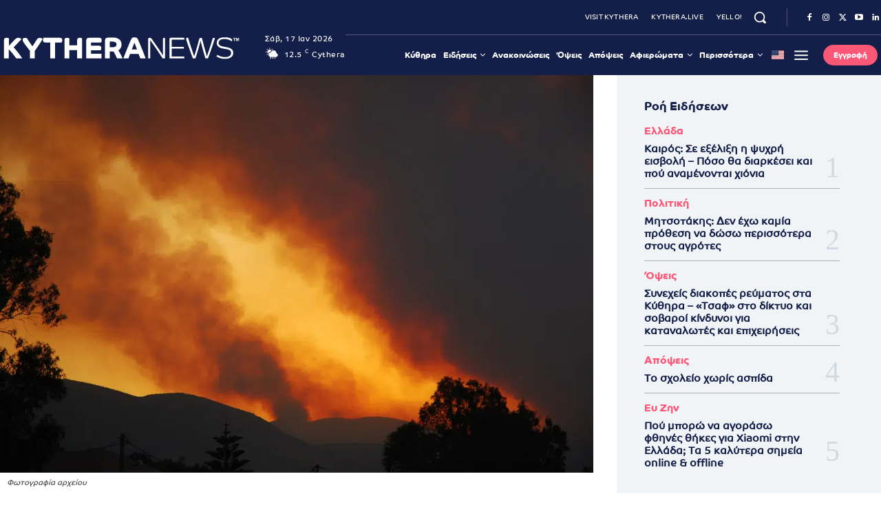

--- FILE ---
content_type: text/html; charset=UTF-8
request_url: https://kythera.news/elliniki-pneymonologiki-etaireia-pos-tha-prostateytoyme-ton-kapno/
body_size: 104633
content:
<!doctype html ><html lang="el" prefix="og: https://ogp.me/ns#"><head><script data-no-optimize="1">var litespeed_docref=sessionStorage.getItem("litespeed_docref");litespeed_docref&&(Object.defineProperty(document,"referrer",{get:function(){return litespeed_docref}}),sessionStorage.removeItem("litespeed_docref"));</script> <meta charset="UTF-8" /><title>Ελληνική Πνευμονολογική Εταιρεία: Πώς θα προστατευτούμε από τον καπνό και τα σωματίδια - Kythera.News - Κυθηραϊκά Νέα</title><meta name="viewport" content="width=device-width, initial-scale=1.0"><link rel="pingback" href="https://kythera.news/xmlrpc.php" /><link href='https://kythera.news/wp-content/themes/Newspaper/images/icons/newspaper.woff?19' rel='preload' as='font' type='font/woff' crossorigin><meta property="og:image" content="https://kythera.news/wp-content/uploads/og-cache/og-overlay-4ff4386d0a66522216b538bbed0718de.jpg"><link rel="icon" type="image/png" href="https://kythera.news/wp-content/uploads/2020/09/favicon32.png"><link rel="apple-touch-icon" sizes="76x76" href="https://kythera.news/wp-content/uploads/2020/09/kythera-news-76.png"/><link rel="apple-touch-icon" sizes="120x120" href="https://kythera.news/wp-content/uploads/2020/09/kythera-news-120.png"/><link rel="apple-touch-icon" sizes="152x152" href="https://kythera.news/wp-content/uploads/2020/09/kythera-news-152.png"/><link rel="apple-touch-icon" sizes="114x114" href="https://kythera.news/wp-content/uploads/2020/09/kythera-news-114.png"/><link rel="apple-touch-icon" sizes="144x144" href="https://kythera.news/wp-content/uploads/2020/09/kythera-news-144.png"/> <script id="google_gtagjs-js-consent-mode-data-layer" type="litespeed/javascript">window.dataLayer=window.dataLayer||[];function gtag(){dataLayer.push(arguments)}
gtag('consent','default',{"ad_personalization":"denied","ad_storage":"denied","ad_user_data":"denied","analytics_storage":"denied","functionality_storage":"denied","security_storage":"denied","personalization_storage":"denied","region":["AT","BE","BG","CH","CY","CZ","DE","DK","EE","ES","FI","FR","GB","GR","HR","HU","IE","IS","IT","LI","LT","LU","LV","MT","NL","NO","PL","PT","RO","SE","SI","SK"],"wait_for_update":500});window._googlesitekitConsentCategoryMap={"statistics":["analytics_storage"],"marketing":["ad_storage","ad_user_data","ad_personalization"],"functional":["functionality_storage","security_storage"],"preferences":["personalization_storage"]};window._googlesitekitConsents={"ad_personalization":"denied","ad_storage":"denied","ad_user_data":"denied","analytics_storage":"denied","functionality_storage":"denied","security_storage":"denied","personalization_storage":"denied","region":["AT","BE","BG","CH","CY","CZ","DE","DK","EE","ES","FI","FR","GB","GR","HR","HU","IE","IS","IT","LI","LT","LU","LV","MT","NL","NO","PL","PT","RO","SE","SI","SK"],"wait_for_update":500}</script> <meta name="description" content="Για τις πιθανές συνέπειες και τους τρόπους προστασίας από τον καπνό και τα αιωρούμενα σωματίδια, ενημερώνει η Ελληνική Πνευμονολογική Εταιρεία (ΕΠΕ) τους"/><meta name="robots" content="follow, index, max-snippet:-1, max-video-preview:-1, max-image-preview:large"/><link rel="canonical" href="https://kythera.news/elliniki-pneymonologiki-etaireia-pos-tha-prostateytoyme-ton-kapno/" /><meta property="og:locale" content="el_GR" /><meta property="og:type" content="article" /><meta property="og:title" content="Ελληνική Πνευμονολογική Εταιρεία: Πώς θα προστατευτούμε από τον καπνό και τα σωματίδια - Kythera.News - Κυθηραϊκά Νέα" /><meta property="og:description" content="Για τις πιθανές συνέπειες και τους τρόπους προστασίας από τον καπνό και τα αιωρούμενα σωματίδια, ενημερώνει η Ελληνική Πνευμονολογική Εταιρεία (ΕΠΕ) τους" /><meta property="og:url" content="https://kythera.news/elliniki-pneymonologiki-etaireia-pos-tha-prostateytoyme-ton-kapno/" /><meta property="og:site_name" content="Kythera.News" /><meta property="article:publisher" content="https://www.facebook.com/kythera.news" /><meta property="article:author" content="https://www.facebook.com/kythera.news" /><meta property="article:tag" content="KytheraNews" /><meta property="article:tag" content="δασικές πυρκαγιές" /><meta property="article:tag" content="μάσκα" /><meta property="article:tag" content="φωτιά" /><meta property="article:section" content="Υγεία" /><meta property="fb:app_id" content="784745465705881" /><meta property="og:image:width" content="1024" /><meta property="og:image:height" content="685" /><meta property="og:image:alt" content="kaigetai-pali-evoia" /><meta property="og:image:type" content="image/jpeg" /><meta property="article:published_time" content="2021-08-06T14:17:13+02:00" /><meta name="twitter:card" content="summary_large_image" /><meta name="twitter:title" content="Ελληνική Πνευμονολογική Εταιρεία: Πώς θα προστατευτούμε από τον καπνό και τα σωματίδια - Kythera.News - Κυθηραϊκά Νέα" /><meta name="twitter:description" content="Για τις πιθανές συνέπειες και τους τρόπους προστασίας από τον καπνό και τα αιωρούμενα σωματίδια, ενημερώνει η Ελληνική Πνευμονολογική Εταιρεία (ΕΠΕ) τους" /><meta name="twitter:site" content="@kytheranews" /><meta name="twitter:creator" content="@kytheranews" /><meta name="twitter:image" content="https://kythera.news/wp-content/uploads/2021/08/fotia6.jpg" /> <script type="application/ld+json" class="rank-math-schema">{"@context":"https://schema.org","@graph":[{"@type":"Place","@id":"https://kythera.news/#place","geo":{"@type":"GeoCoordinates","latitude":"36.182868","longitude":" 22.984156"},"hasMap":"https://www.google.com/maps/search/?api=1&amp;query=36.182868, 22.984156","address":{"@type":"PostalAddress","streetAddress":"Livadi","addressRegion":"Attica","postalCode":"80100"}},{"@type":"Organization","@id":"https://kythera.news/#organization","name":"Kappagram","url":"https://kythera.news","sameAs":["https://www.facebook.com/kythera.news","https://twitter.com/kytheranews","https://www.instagram.com/kytheranews/","https://www.linkedin.com/company/11809395/","https://www.youtube.com/channel/UCXSlhrlsphCXfZvzvYjV8Fg"],"email":"info@kythera.news","address":{"@type":"PostalAddress","streetAddress":"Livadi","addressRegion":"Attica","postalCode":"80100"},"logo":{"@type":"ImageObject","@id":"https://kythera.news/#logo","url":"https://kythera.news/wp-content/uploads/2020/09/kythera-news-114.png","contentUrl":"https://kythera.news/wp-content/uploads/2020/09/kythera-news-114.png","caption":"Kythera.News","inLanguage":"el","width":"114","height":"114"},"contactPoint":[{"@type":"ContactPoint","telephone":"+302736037125","contactType":"customer support"}],"description":"\u038c\u03bb\u03b7 \u03b7 \u03ad\u03ba\u03c4\u03b1\u03ba\u03c4\u03b7 \u03b5\u03c0\u03b9\u03ba\u03b1\u03b9\u03c1\u03cc\u03c4\u03b7\u03c4\u03b1, \u03bf\u03b9 \u03b5\u03be\u03b5\u03bb\u03af\u03be\u03b5\u03b9\u03c2 \u03ba\u03b1\u03b9 \u03c4\u03b1 \u03bd\u03ad\u03b1 \u03b1\u03c0\u03cc \u03c4\u03b1 \u039a\u03cd\u03b8\u03b7\u03c1\u03b1 \u03ba\u03b1\u03b9 \u03c4\u03bf\u03bd \u03ba\u03cc\u03c3\u03bc\u03bf. \u0395\u03b9\u03b4\u03ae\u03c3\u03b5\u03b9\u03c2, \u03ba\u03c5\u03b8\u03b7\u03c1\u03b1\u03b9\u03ba\u03b1 \u03bd\u03b5\u03b1, \u03b1\u03c0\u03cc\u03c8\u03b5\u03b9\u03c2.","legalName":"Kythera.News","foundingDate":"2020-11-01","taxID":"EL123082387","location":{"@id":"https://kythera.news/#place"}},{"@type":"WebSite","@id":"https://kythera.news/#website","url":"https://kythera.news","name":"Kythera.News","alternateName":"\u039a\u03c5\u03b8\u03b7\u03c1\u03b1\u03ca\u03ba\u03ac \u039d\u03ad\u03b1","publisher":{"@id":"https://kythera.news/#organization"},"inLanguage":"el"},{"@type":"ImageObject","@id":"https://kythera.news/wp-content/uploads/2021/08/fotia6.jpg","url":"https://kythera.news/wp-content/uploads/2021/08/fotia6.jpg","width":"1024","height":"685","caption":"kaigetai-pali-evoia","inLanguage":"el"},{"@type":"WebPage","@id":"https://kythera.news/elliniki-pneymonologiki-etaireia-pos-tha-prostateytoyme-ton-kapno/#webpage","url":"https://kythera.news/elliniki-pneymonologiki-etaireia-pos-tha-prostateytoyme-ton-kapno/","name":"\u0395\u03bb\u03bb\u03b7\u03bd\u03b9\u03ba\u03ae \u03a0\u03bd\u03b5\u03c5\u03bc\u03bf\u03bd\u03bf\u03bb\u03bf\u03b3\u03b9\u03ba\u03ae \u0395\u03c4\u03b1\u03b9\u03c1\u03b5\u03af\u03b1: \u03a0\u03ce\u03c2 \u03b8\u03b1 \u03c0\u03c1\u03bf\u03c3\u03c4\u03b1\u03c4\u03b5\u03c5\u03c4\u03bf\u03cd\u03bc\u03b5 \u03b1\u03c0\u03cc \u03c4\u03bf\u03bd \u03ba\u03b1\u03c0\u03bd\u03cc \u03ba\u03b1\u03b9 \u03c4\u03b1 \u03c3\u03c9\u03bc\u03b1\u03c4\u03af\u03b4\u03b9\u03b1 - Kythera.News - \u039a\u03c5\u03b8\u03b7\u03c1\u03b1\u03ca\u03ba\u03ac \u039d\u03ad\u03b1","datePublished":"2021-08-06T14:17:13+02:00","dateModified":"2021-08-06T14:17:13+02:00","isPartOf":{"@id":"https://kythera.news/#website"},"primaryImageOfPage":{"@id":"https://kythera.news/wp-content/uploads/2021/08/fotia6.jpg"},"inLanguage":"el"},{"@type":"Person","@id":"https://kythera.news/author/editor/","name":"\u039f\u03bc\u03ac\u03b4\u03b1 \u03a3\u03cd\u03bd\u03c4\u03b1\u03be\u03b7\u03c2","url":"https://kythera.news/author/editor/","image":{"@type":"ImageObject","@id":"https://kythera.news/wp-content/litespeed/avatar/a2de23a4655c70f624892a40ab95a055.jpg?ver=1768164443","url":"https://kythera.news/wp-content/litespeed/avatar/a2de23a4655c70f624892a40ab95a055.jpg?ver=1768164443","caption":"\u039f\u03bc\u03ac\u03b4\u03b1 \u03a3\u03cd\u03bd\u03c4\u03b1\u03be\u03b7\u03c2","inLanguage":"el"},"sameAs":["https://kythera.news/","https://www.facebook.com/kythera.news"],"worksFor":{"@id":"https://kythera.news/#organization"}},{"@type":"NewsArticle","headline":"\u0395\u03bb\u03bb\u03b7\u03bd\u03b9\u03ba\u03ae \u03a0\u03bd\u03b5\u03c5\u03bc\u03bf\u03bd\u03bf\u03bb\u03bf\u03b3\u03b9\u03ba\u03ae \u0395\u03c4\u03b1\u03b9\u03c1\u03b5\u03af\u03b1: \u03a0\u03ce\u03c2 \u03b8\u03b1 \u03c0\u03c1\u03bf\u03c3\u03c4\u03b1\u03c4\u03b5\u03c5\u03c4\u03bf\u03cd\u03bc\u03b5 \u03b1\u03c0\u03cc \u03c4\u03bf\u03bd \u03ba\u03b1\u03c0\u03bd\u03cc \u03ba\u03b1\u03b9 \u03c4\u03b1 \u03c3\u03c9\u03bc\u03b1\u03c4\u03af\u03b4\u03b9\u03b1 - Kythera.News -","datePublished":"2021-08-06T14:17:13+02:00","dateModified":"2021-08-06T14:17:13+02:00","author":{"@id":"https://kythera.news/author/editor/","name":"\u039f\u03bc\u03ac\u03b4\u03b1 \u03a3\u03cd\u03bd\u03c4\u03b1\u03be\u03b7\u03c2"},"publisher":{"@id":"https://kythera.news/#organization"},"description":"\u0393\u03b9\u03b1 \u03c4\u03b9\u03c2 \u03c0\u03b9\u03b8\u03b1\u03bd\u03ad\u03c2 \u03c3\u03c5\u03bd\u03ad\u03c0\u03b5\u03b9\u03b5\u03c2 \u03ba\u03b1\u03b9 \u03c4\u03bf\u03c5\u03c2\u00a0\u03c4\u03c1\u03cc\u03c0\u03bf\u03c5\u03c2 \u03c0\u03c1\u03bf\u03c3\u03c4\u03b1\u03c3\u03af\u03b1\u03c2 \u03b1\u03c0\u03cc \u03c4\u03bf\u03bd \u03ba\u03b1\u03c0\u03bd\u03cc \u03ba\u03b1\u03b9 \u03c4\u03b1 \u03b1\u03b9\u03c9\u03c1\u03bf\u03cd\u03bc\u03b5\u03bd\u03b1 \u03c3\u03c9\u03bc\u03b1\u03c4\u03af\u03b4\u03b9\u03b1, \u03b5\u03bd\u03b7\u03bc\u03b5\u03c1\u03ce\u03bd\u03b5\u03b9 \u03b7\u00a0\u0395\u03bb\u03bb\u03b7\u03bd\u03b9\u03ba\u03ae \u03a0\u03bd\u03b5\u03c5\u03bc\u03bf\u03bd\u03bf\u03bb\u03bf\u03b3\u03b9\u03ba\u03ae \u0395\u03c4\u03b1\u03b9\u03c1\u03b5\u03af\u03b1\u00a0(\u0395\u03a0\u0395) \u03c4\u03bf\u03c5\u03c2","name":"\u0395\u03bb\u03bb\u03b7\u03bd\u03b9\u03ba\u03ae \u03a0\u03bd\u03b5\u03c5\u03bc\u03bf\u03bd\u03bf\u03bb\u03bf\u03b3\u03b9\u03ba\u03ae \u0395\u03c4\u03b1\u03b9\u03c1\u03b5\u03af\u03b1: \u03a0\u03ce\u03c2 \u03b8\u03b1 \u03c0\u03c1\u03bf\u03c3\u03c4\u03b1\u03c4\u03b5\u03c5\u03c4\u03bf\u03cd\u03bc\u03b5 \u03b1\u03c0\u03cc \u03c4\u03bf\u03bd \u03ba\u03b1\u03c0\u03bd\u03cc \u03ba\u03b1\u03b9 \u03c4\u03b1 \u03c3\u03c9\u03bc\u03b1\u03c4\u03af\u03b4\u03b9\u03b1 - Kythera.News -","@id":"https://kythera.news/elliniki-pneymonologiki-etaireia-pos-tha-prostateytoyme-ton-kapno/#richSnippet","isPartOf":{"@id":"https://kythera.news/elliniki-pneymonologiki-etaireia-pos-tha-prostateytoyme-ton-kapno/#webpage"},"image":{"@id":"https://kythera.news/wp-content/uploads/2021/08/fotia6.jpg"},"inLanguage":"el","mainEntityOfPage":{"@id":"https://kythera.news/elliniki-pneymonologiki-etaireia-pos-tha-prostateytoyme-ton-kapno/#webpage"}}]}</script> <link rel='dns-prefetch' href='//www.googletagmanager.com' /><link rel='dns-prefetch' href='//pagead2.googlesyndication.com' /><link rel='dns-prefetch' href='//fundingchoicesmessages.google.com' /><link rel="alternate" type="application/rss+xml" title="Ροή RSS &raquo; Kythera.News - Κυθηραϊκά Νέα" href="https://kythera.news/feed/" /><link rel="alternate" type="application/rss+xml" title="Ροή Σχολίων &raquo; Kythera.News - Κυθηραϊκά Νέα" href="https://kythera.news/comments/feed/" /><link rel="alternate" title="oEmbed (JSON)" type="application/json+oembed" href="https://kythera.news/wp-json/oembed/1.0/embed?url=https%3A%2F%2Fkythera.news%2Felliniki-pneymonologiki-etaireia-pos-tha-prostateytoyme-ton-kapno%2F" /><link rel="alternate" title="oEmbed (XML)" type="text/xml+oembed" href="https://kythera.news/wp-json/oembed/1.0/embed?url=https%3A%2F%2Fkythera.news%2Felliniki-pneymonologiki-etaireia-pos-tha-prostateytoyme-ton-kapno%2F&#038;format=xml" /><style id='wp-img-auto-sizes-contain-inline-css' type='text/css'>img:is([sizes=auto i],[sizes^="auto," i]){contain-intrinsic-size:3000px 1500px}
/*# sourceURL=wp-img-auto-sizes-contain-inline-css */</style><link data-optimized="2" rel="stylesheet" href="https://kythera.news/wp-content/litespeed/css/ef33147fff69d9b840c384ee49428906.css?ver=f3401" /><style id='classic-theme-styles-inline-css' type='text/css'>/*! This file is auto-generated */
.wp-block-button__link{color:#fff;background-color:#32373c;border-radius:9999px;box-shadow:none;text-decoration:none;padding:calc(.667em + 2px) calc(1.333em + 2px);font-size:1.125em}.wp-block-file__button{background:#32373c;color:#fff;text-decoration:none}
/*# sourceURL=/wp-includes/css/classic-themes.min.css */</style><style id='td-theme-inline-css' type='text/css'>/* custom css - generated by TagDiv Composer */
        @media (max-width: 767px) {
            .td-header-desktop-wrap {
                display: none;
            }
        }
        @media (min-width: 767px) {
            .td-header-mobile-wrap {
                display: none;
            }
        }
    
	
/*# sourceURL=td-theme-inline-css */</style> <script id="fullres-custom-js-js-after" type="litespeed/javascript">(function(){var fullres=document.createElement('script');fullres.async=!0;fullres.src='https://t.fullres.net/kythera.js?'+(new Date()-new Date()%43200000);document.head.appendChild(fullres)})();window.fullres||={events:[],metadata:{}};window.fullres.metadata._wp_plugin="1.4.3";window.fullres||={events:[],metadata:{}};window.fullres.metadata.postAuthor="2-Ομάδα Σύνταξης";window.fullres.metadata.postCategory="24-Υγεία";window.fullres||={events:[],metadata:{}};window.fullres.metadata.isLoggedIn="false";document.addEventListener('DOMContentLiteSpeedLoaded',()=>{let searchForms=document.querySelectorAll('#searchform');if(searchForms.length===0){searchForms=document.querySelectorAll('.searchform')}
searchForms.forEach((searchForm)=>{searchForm.addEventListener('submit',(event)=>{let searchInput=searchForm.querySelector('input[name="s"]')||searchForm.querySelector('input[type="text"]');const searchInputValue=searchInput?searchInput.value:'';if(searchInputValue!==''){window.fullres.events.push({key:'searchSubmit',searchedFor:searchInputValue})}else{window.fullres.events.push({key:'searchSubmit'})}})})});document.addEventListener('DOMContentLiteSpeedLoaded',function(){var target=document.createElement('div');target.id='fullres-scroll-target';document.body.appendChild(target);var observer=new IntersectionObserver(function(entries,observer){entries.forEach(function(entry){if(entry.isIntersecting){window.fullres=window.fullres||{events:[],metadata:{}};window.fullres.events.push({key:'scrolledFullPage'});observer.disconnect()}})},{root:null,rootMargin:'0px',threshold:0});observer.observe(target)})</script> <script type="litespeed/javascript" data-src="https://kythera.news/wp-includes/js/jquery/jquery.min.js" id="jquery-core-js"></script> 
 <script type="litespeed/javascript" data-src="https://www.googletagmanager.com/gtag/js?id=GT-TNSGTJL" id="google_gtagjs-js"></script> <script id="google_gtagjs-js-after" type="litespeed/javascript">window.dataLayer=window.dataLayer||[];function gtag(){dataLayer.push(arguments)}
gtag("set","linker",{"domains":["kythera.news"]});gtag("js",new Date());gtag("set","developer_id.dZTNiMT",!0);gtag("config","GT-TNSGTJL",{"googlesitekit_post_author":"\u039f\u03bc\u03ac\u03b4\u03b1 \u03a3\u03cd\u03bd\u03c4\u03b1\u03be\u03b7\u03c2","googlesitekit_post_date":"20210806"});window._googlesitekit=window._googlesitekit||{};window._googlesitekit.throttledEvents=[];window._googlesitekit.gtagEvent=(name,data)=>{var key=JSON.stringify({name,data});if(!!window._googlesitekit.throttledEvents[key]){return}window._googlesitekit.throttledEvents[key]=!0;setTimeout(()=>{delete window._googlesitekit.throttledEvents[key]},5);gtag("event",name,{...data,event_source:"site-kit"})}</script> <link rel="https://api.w.org/" href="https://kythera.news/wp-json/" /><link rel="EditURI" type="application/rsd+xml" title="RSD" href="https://kythera.news/xmlrpc.php?rsd" /><meta name="generator" content="WordPress 6.9" /><link rel='shortlink' href='https://kythera.news/?p=21046' /><meta name="generator" content="Site Kit by Google 1.170.0" /> <script src="https://cdn.onesignal.com/sdks/web/v16/OneSignalSDK.page.js" defer></script> <script type="litespeed/javascript">window.OneSignalDeferred=window.OneSignalDeferred||[];OneSignalDeferred.push(async function(OneSignal){await OneSignal.init({appId:"fb39e308-be17-4389-bcfc-867caa74cbe4",serviceWorkerOverrideForTypical:!0,path:"https://kythera.news/wp-content/plugins/onesignal-free-web-push-notifications/sdk_files/",serviceWorkerParam:{scope:"/wp-content/plugins/onesignal-free-web-push-notifications/sdk_files/push/onesignal/"},serviceWorkerPath:"OneSignalSDKWorker.js",})});if(navigator.serviceWorker){navigator.serviceWorker.getRegistrations().then((registrations)=>{registrations.forEach((registration)=>{if(registration.active&&registration.active.scriptURL.includes('OneSignalSDKWorker.js.php')){registration.unregister().then((success)=>{if(success){console.log('OneSignalSW: Successfully unregistered:',registration.active.scriptURL)}else{console.log('OneSignalSW: Failed to unregister:',registration.active.scriptURL)}})}})}).catch((error)=>{console.error('Error fetching service worker registrations:',error)})}</script> <link rel="alternate" hreflang="el" href="https://kythera.news/elliniki-pneymonologiki-etaireia-pos-tha-prostateytoyme-ton-kapno/"/><link rel="alternate" hreflang="en-US" href="https://kythera.news/en/elliniki-pneymonologiki-etaireia-pos-tha-prostateytoyme-ton-kapno/"/><link rel="alternate" hreflang="en" href="https://kythera.news/en/elliniki-pneymonologiki-etaireia-pos-tha-prostateytoyme-ton-kapno/"/><style>.cmplz-hidden {
					display: none !important;
				}</style><style>.molongui-disabled-link
                {
                    border-bottom: none !important;
                    text-decoration: none !important;
                    color: inherit !important;
                    cursor: inherit !important;
                }
                .molongui-disabled-link:hover,
                .molongui-disabled-link:hover span
                {
                    border-bottom: none !important;
                    text-decoration: none !important;
                    color: inherit !important;
                    cursor: inherit !important;
                }</style> <script type="litespeed/javascript">window.tdb_global_vars={"wpRestUrl":"https:\/\/kythera.news\/wp-json\/","permalinkStructure":"\/%postname%\/"};window.tdb_p_autoload_vars={"isAjax":!1,"isAdminBarShowing":!1,"autoloadStatus":"off","origPostEditUrl":null}</script> <style id="tdb-global-colors">/* custom css - generated by TagDiv Composer */
        :root {--accent-color-1: #fc5776;--accent-color-2: #ED3558;--base-color-1: #131F49;--light-color-1: #EDEDED;--light-border: #EDEDED;--base-gray: #717176;--light-gray: #F1F4F7;--light-red: #FCF7F5;--dark-border: #b1b4bc;}</style><style id="tdb-global-fonts">:root{--global-font-1:Co-Headline-Bold;--global-font-2:Co-Text-Regular;--global-font-3:PT Serif;}</style><meta name="google-adsense-platform-account" content="ca-host-pub-2644536267352236"><meta name="google-adsense-platform-domain" content="sitekit.withgoogle.com"> <script type="litespeed/javascript">(function(w,d,s,l,i){w[l]=w[l]||[];w[l].push({'gtm.start':new Date().getTime(),event:'gtm.js'});var f=d.getElementsByTagName(s)[0],j=d.createElement(s),dl=l!='dataLayer'?'&l='+l:'';j.async=!0;j.src='https://www.googletagmanager.com/gtm.js?id='+i+dl;f.parentNode.insertBefore(j,f)})(window,document,'script','dataLayer','GTM-KMTN797')</script>  <script type="litespeed/javascript" data-src="https://pagead2.googlesyndication.com/pagead/js/adsbygoogle.js?client=ca-pub-7613857968078875&amp;host=ca-host-pub-2644536267352236" crossorigin="anonymous"></script>  <script type="litespeed/javascript" data-src="https://fundingchoicesmessages.google.com/i/pub-7613857968078875?ers=1"></script><script type="litespeed/javascript">(function(){function signalGooglefcPresent(){if(!window.frames.googlefcPresent){if(document.body){const iframe=document.createElement('iframe');iframe.style='width: 0; height: 0; border: none; z-index: -1000; left: -1000px; top: -1000px;';iframe.style.display='none';iframe.name='googlefcPresent';document.body.appendChild(iframe)}else{setTimeout(signalGooglefcPresent,0)}}}signalGooglefcPresent()})()</script>  <script type="litespeed/javascript">(function(){'use strict';function aa(a){var b=0;return function(){return b<a.length?{done:!1,value:a[b++]}:{done:!0}}}var ba=typeof Object.defineProperties=="function"?Object.defineProperty:function(a,b,c){if(a==Array.prototype||a==Object.prototype)return a;a[b]=c.value;return a};function ca(a){a=["object"==typeof globalThis&&globalThis,a,"object"==typeof window&&window,"object"==typeof self&&self,"object"==typeof global&&global];for(var b=0;b<a.length;++b){var c=a[b];if(c&&c.Math==Math)return c}throw Error("Cannot find global object");}var da=ca(this);function l(a,b){if(b)a:{var c=da;a=a.split(".");for(var d=0;d<a.length-1;d++){var e=a[d];if(!(e in c))break a;c=c[e]}a=a[a.length-1];d=c[a];b=b(d);b!=d&&b!=null&&ba(c,a,{configurable:!0,writable:!0,value:b})}}
function ea(a){return a.raw=a}function n(a){var b=typeof Symbol!="undefined"&&Symbol.iterator&&a[Symbol.iterator];if(b)return b.call(a);if(typeof a.length=="number")return{next:aa(a)};throw Error(String(a)+" is not an iterable or ArrayLike")}function fa(a){for(var b,c=[];!(b=a.next()).done;)c.push(b.value);return c}var ha=typeof Object.create=="function"?Object.create:function(a){function b(){}b.prototype=a;return new b},p;if(typeof Object.setPrototypeOf=="function")p=Object.setPrototypeOf;else{var q;a:{var ja={a:!0},ka={};try{ka.__proto__=ja;q=ka.a;break a}catch(a){}q=!1}p=q?function(a,b){a.__proto__=b;if(a.__proto__!==b)throw new TypeError(a+" is not extensible");return a}:null}var la=p;function t(a,b){a.prototype=ha(b.prototype);a.prototype.constructor=a;if(la)la(a,b);else for(var c in b)if(c!="prototype")if(Object.defineProperties){var d=Object.getOwnPropertyDescriptor(b,c);d&&Object.defineProperty(a,c,d)}else a[c]=b[c];a.A=b.prototype}function ma(){for(var a=Number(this),b=[],c=a;c<arguments.length;c++)b[c-a]=arguments[c];return b}l("Object.is",function(a){return a?a:function(b,c){return b===c?b!==0||1/b===1/c:b!==b&&c!==c}});l("Array.prototype.includes",function(a){return a?a:function(b,c){var d=this;d instanceof String&&(d=String(d));var e=d.length;c=c||0;for(c<0&&(c=Math.max(c+e,0));c<e;c++){var f=d[c];if(f===b||Object.is(f,b))return!0}return!1}});l("String.prototype.includes",function(a){return a?a:function(b,c){if(this==null)throw new TypeError("The 'this' value for String.prototype.includes must not be null or undefined");if(b instanceof RegExp)throw new TypeError("First argument to String.prototype.includes must not be a regular expression");return this.indexOf(b,c||0)!==-1}});l("Number.MAX_SAFE_INTEGER",function(){return 9007199254740991});l("Number.isFinite",function(a){return a?a:function(b){return typeof b!=="number"?!1:!isNaN(b)&&b!==Infinity&&b!==-Infinity}});l("Number.isInteger",function(a){return a?a:function(b){return Number.isFinite(b)?b===Math.floor(b):!1}});l("Number.isSafeInteger",function(a){return a?a:function(b){return Number.isInteger(b)&&Math.abs(b)<=Number.MAX_SAFE_INTEGER}});l("Math.trunc",function(a){return a?a:function(b){b=Number(b);if(isNaN(b)||b===Infinity||b===-Infinity||b===0)return b;var c=Math.floor(Math.abs(b));return b<0?-c:c}});var u=this||self;function v(a,b){a:{var c=["CLOSURE_FLAGS"];for(var d=u,e=0;e<c.length;e++)if(d=d[c[e]],d==null){c=null;break a}c=d}a=c&&c[a];return a!=null?a:b}function w(a){return a};function na(a){u.setTimeout(function(){throw a},0)};var oa=v(610401301,!1),pa=v(188588736,!0),qa=v(645172343,v(1,!0));var x,ra=u.navigator;x=ra?ra.userAgentData||null:null;function z(a){return oa?x?x.brands.some(function(b){return(b=b.brand)&&b.indexOf(a)!=-1}):!1:!1}function A(a){var b;a:{if(b=u.navigator)if(b=b.userAgent)break a;b=""}return b.indexOf(a)!=-1};function B(){return oa?!!x&&x.brands.length>0:!1}function C(){return B()?z("Chromium"):(A("Chrome")||A("CriOS"))&&!(B()?0:A("Edge"))||A("Silk")};var sa=B()?!1:A("Trident")||A("MSIE");!A("Android")||C();C();A("Safari")&&(C()||(B()?0:A("Coast"))||(B()?0:A("Opera"))||(B()?0:A("Edge"))||(B()?z("Microsoft Edge"):A("Edg/"))||B()&&z("Opera"));var ta={},D=null;var ua=typeof Uint8Array!=="undefined",va=!sa&&typeof btoa==="function";var wa;function E(){return typeof BigInt==="function"};var F=typeof Symbol==="function"&&typeof Symbol()==="symbol";function xa(a){return typeof Symbol==="function"&&typeof Symbol()==="symbol"?Symbol():a}var G=xa(),ya=xa("2ex");var za=F?function(a,b){a[G]|=b}:function(a,b){a.g!==void 0?a.g|=b:Object.defineProperties(a,{g:{value:b,configurable:!0,writable:!0,enumerable:!1}})},H=F?function(a){return a[G]|0}:function(a){return a.g|0},I=F?function(a){return a[G]}:function(a){return a.g},J=F?function(a,b){a[G]=b}:function(a,b){a.g!==void 0?a.g=b:Object.defineProperties(a,{g:{value:b,configurable:!0,writable:!0,enumerable:!1}})};function Aa(a,b){J(b,(a|0)&-14591)}function Ba(a,b){J(b,(a|34)&-14557)};var K={},Ca={};function Da(a){return!(!a||typeof a!=="object"||a.g!==Ca)}function Ea(a){return a!==null&&typeof a==="object"&&!Array.isArray(a)&&a.constructor===Object}function L(a,b,c){if(!Array.isArray(a)||a.length)return!1;var d=H(a);if(d&1)return!0;if(!(b&&(Array.isArray(b)?b.includes(c):b.has(c))))return!1;J(a,d|1);return!0};var M=0,N=0;function Fa(a){var b=a>>>0;M=b;N=(a-b)/4294967296>>>0}function Ga(a){if(a<0){Fa(-a);var b=n(Ha(M,N));a=b.next().value;b=b.next().value;M=a>>>0;N=b>>>0}else Fa(a)}function Ia(a,b){b>>>=0;a>>>=0;if(b<=2097151)var c=""+(4294967296*b+a);else E()?c=""+(BigInt(b)<<BigInt(32)|BigInt(a)):(c=(a>>>24|b<<8)&16777215,b=b>>16&65535,a=(a&16777215)+c*6777216+b*6710656,c+=b*8147497,b*=2,a>=1E7&&(c+=a/1E7>>>0,a%=1E7),c>=1E7&&(b+=c/1E7>>>0,c%=1E7),c=b+Ja(c)+Ja(a));return c}
function Ja(a){a=String(a);return"0000000".slice(a.length)+a}function Ha(a,b){b=~b;a?a=~a+1:b+=1;return[a,b]};var Ka=/^-?([1-9][0-9]*|0)(\.[0-9]+)?$/;var O;function La(a,b){O=b;a=new a(b);O=void 0;return a}
function P(a,b,c){a==null&&(a=O);O=void 0;if(a==null){var d=96;c?(a=[c],d|=512):a=[];b&&(d=d&-16760833|(b&1023)<<14)}else{if(!Array.isArray(a))throw Error("narr");d=H(a);if(d&2048)throw Error("farr");if(d&64)return a;d|=64;if(c&&(d|=512,c!==a[0]))throw Error("mid");a:{c=a;var e=c.length;if(e){var f=e-1;if(Ea(c[f])){d|=256;b=f-(+!!(d&512)-1);if(b>=1024)throw Error("pvtlmt");d=d&-16760833|(b&1023)<<14;break a}}if(b){b=Math.max(b,e-(+!!(d&512)-1));if(b>1024)throw Error("spvt");d=d&-16760833|(b&1023)<<14}}}J(a,d);return a};function Ma(a){switch(typeof a){case "number":return isFinite(a)?a:String(a);case "boolean":return a?1:0;case "object":if(a)if(Array.isArray(a)){if(L(a,void 0,0))return}else if(ua&&a!=null&&a instanceof Uint8Array){if(va){for(var b="",c=0,d=a.length-10240;c<d;)b+=String.fromCharCode.apply(null,a.subarray(c,c+=10240));b+=String.fromCharCode.apply(null,c?a.subarray(c):a);a=btoa(b)}else{b===void 0&&(b=0);if(!D){D={};c="ABCDEFGHIJKLMNOPQRSTUVWXYZabcdefghijklmnopqrstuvwxyz0123456789".split("");d=["+/=","+/","-_=","-_.","-_"];for(var e=0;e<5;e++){var f=c.concat(d[e].split(""));ta[e]=f;for(var g=0;g<f.length;g++){var h=f[g];D[h]===void 0&&(D[h]=g)}}}b=ta[b];c=Array(Math.floor(a.length/3));d=b[64]||"";for(e=f=0;f<a.length-2;f+=3){var k=a[f],m=a[f+1];h=a[f+2];g=b[k>>2];k=b[(k&3)<<4|m>>4];m=b[(m&15)<<2|h>>6];h=b[h&63];c[e++]=g+k+m+h}g=0;h=d;switch(a.length-f){case 2:g=a[f+1],h=b[(g&15)<<2]||d;case 1:a=a[f],c[e]=b[a>>2]+b[(a&3)<<4|g>>4]+h+d}a=c.join("")}return a}}return a};function Na(a,b,c){a=Array.prototype.slice.call(a);var d=a.length,e=b&256?a[d-1]:void 0;d+=e?-1:0;for(b=b&512?1:0;b<d;b++)a[b]=c(a[b]);if(e){b=a[b]={};for(var f in e)Object.prototype.hasOwnProperty.call(e,f)&&(b[f]=c(e[f]))}return a}function Oa(a,b,c,d,e){if(a!=null){if(Array.isArray(a))a=L(a,void 0,0)?void 0:e&&H(a)&2?a:Pa(a,b,c,d!==void 0,e);else if(Ea(a)){var f={},g;for(g in a)Object.prototype.hasOwnProperty.call(a,g)&&(f[g]=Oa(a[g],b,c,d,e));a=f}else a=b(a,d);return a}}
function Pa(a,b,c,d,e){var f=d||c?H(a):0;d=d?!!(f&32):void 0;a=Array.prototype.slice.call(a);for(var g=0;g<a.length;g++)a[g]=Oa(a[g],b,c,d,e);c&&c(f,a);return a}function Qa(a){return a.s===K?a.toJSON():Ma(a)};function Ra(a,b,c){c=c===void 0?Ba:c;if(a!=null){if(ua&&a instanceof Uint8Array)return b?a:new Uint8Array(a);if(Array.isArray(a)){var d=H(a);if(d&2)return a;b&&(b=d===0||!!(d&32)&&!(d&64||!(d&16)));return b?(J(a,(d|34)&-12293),a):Pa(a,Ra,d&4?Ba:c,!0,!0)}a.s===K&&(c=a.h,d=I(c),a=d&2?a:La(a.constructor,Sa(c,d,!0)));return a}}function Sa(a,b,c){var d=c||b&2?Ba:Aa,e=!!(b&32);a=Na(a,b,function(f){return Ra(f,e,d)});za(a,32|(c?2:0));return a};function Ta(a,b){a=a.h;return Ua(a,I(a),b)}function Va(a,b,c,d){b=d+(+!!(b&512)-1);if(!(b<0||b>=a.length||b>=c))return a[b]}
function Ua(a,b,c,d){if(c===-1)return null;var e=b>>14&1023||536870912;if(c>=e){if(b&256)return a[a.length-1][c]}else{var f=a.length;if(d&&b&256&&(d=a[f-1][c],d!=null)){if(Va(a,b,e,c)&&ya!=null){var g;a=(g=wa)!=null?g:wa={};g=a[ya]||0;g>=4||(a[ya]=g+1,g=Error(),g.__closure__error__context__984382||(g.__closure__error__context__984382={}),g.__closure__error__context__984382.severity="incident",na(g))}return d}return Va(a,b,e,c)}}
function Wa(a,b,c,d,e){var f=b>>14&1023||536870912;if(c>=f||e&&!qa){var g=b;if(b&256)e=a[a.length-1];else{if(d==null)return;e=a[f+(+!!(b&512)-1)]={};g|=256}e[c]=d;c<f&&(a[c+(+!!(b&512)-1)]=void 0);g!==b&&J(a,g)}else a[c+(+!!(b&512)-1)]=d,b&256&&(a=a[a.length-1],c in a&&delete a[c])}
function Xa(a,b){var c=Ya;var d=d===void 0?!1:d;var e=a.h;var f=I(e),g=Ua(e,f,b,d);if(g!=null&&typeof g==="object"&&g.s===K)c=g;else if(Array.isArray(g)){var h=H(g),k=h;k===0&&(k|=f&32);k|=f&2;k!==h&&J(g,k);c=new c(g)}else c=void 0;c!==g&&c!=null&&Wa(e,f,b,c,d);e=c;if(e==null)return e;a=a.h;f=I(a);f&2||(g=e,c=g.h,h=I(c),g=h&2?La(g.constructor,Sa(c,h,!1)):g,g!==e&&(e=g,Wa(a,f,b,e,d)));return e}function Za(a,b){a=Ta(a,b);return a==null||typeof a==="string"?a:void 0}
function $a(a,b){var c=c===void 0?0:c;a=Ta(a,b);if(a!=null)if(b=typeof a,b==="number"?Number.isFinite(a):b!=="string"?0:Ka.test(a))if(typeof a==="number"){if(a=Math.trunc(a),!Number.isSafeInteger(a)){Ga(a);b=M;var d=N;if(a=d&2147483648)b=~b+1>>>0,d=~d>>>0,b==0&&(d=d+1>>>0);b=d*4294967296+(b>>>0);a=a?-b:b}}else if(b=Math.trunc(Number(a)),Number.isSafeInteger(b))a=String(b);else{if(b=a.indexOf("."),b!==-1&&(a=a.substring(0,b)),!(a[0]==="-"?a.length<20||a.length===20&&Number(a.substring(0,7))>-922337:a.length<19||a.length===19&&Number(a.substring(0,6))<922337)){if(a.length<16)Ga(Number(a));else if(E())a=BigInt(a),M=Number(a&BigInt(4294967295))>>>0,N=Number(a>>BigInt(32)&BigInt(4294967295));else{b=+(a[0]==="-");N=M=0;d=a.length;for(var e=b,f=(d-b)%6+b;f<=d;e=f,f+=6)e=Number(a.slice(e,f)),N*=1E6,M=M*1E6+e,M>=4294967296&&(N+=Math.trunc(M/4294967296),N>>>=0,M>>>=0);b&&(b=n(Ha(M,N)),a=b.next().value,b=b.next().value,M=a,N=b)}a=M;b=N;b&2147483648?E()?a=""+(BigInt(b|0)<<BigInt(32)|BigInt(a>>>0)):(b=n(Ha(a,b)),a=b.next().value,b=b.next().value,a="-"+Ia(a,b)):a=Ia(a,b)}}else a=void 0;return a!=null?a:c}function R(a,b){var c=c===void 0?"":c;a=Za(a,b);return a!=null?a:c};var S;function T(a,b,c){this.h=P(a,b,c)}T.prototype.toJSON=function(){return ab(this)};T.prototype.s=K;T.prototype.toString=function(){try{return S=!0,ab(this).toString()}finally{S=!1}};function ab(a){var b=S?a.h:Pa(a.h,Qa,void 0,void 0,!1);var c=!S;var d=pa?void 0:a.constructor.v;var e=I(c?a.h:b);if(a=b.length){var f=b[a-1],g=Ea(f);g?a--:f=void 0;e=+!!(e&512)-1;var h=b;if(g){b:{var k=f;var m={};g=!1;if(k)for(var r in k)if(Object.prototype.hasOwnProperty.call(k,r))if(isNaN(+r))m[r]=k[r];else{var y=k[r];Array.isArray(y)&&(L(y,d,+r)||Da(y)&&y.size===0)&&(y=null);y==null&&(g=!0);y!=null&&(m[r]=y)}if(g){for(var Q in m)break b;m=null}else m=k}k=m==null?f!=null:m!==f}for(var ia;a>0;a--){Q=a-1;r=h[Q];Q-=e;if(!(r==null||L(r,d,Q)||Da(r)&&r.size===0))break;ia=!0}if(h!==b||k||ia){if(!c)h=Array.prototype.slice.call(h,0,a);else if(ia||k||m)h.length=a;m&&h.push(m)}b=h}return b};function bb(a){return function(b){if(b==null||b=="")b=new a;else{b=JSON.parse(b);if(!Array.isArray(b))throw Error("dnarr");za(b,32);b=La(a,b)}return b}};function cb(a){this.h=P(a)}t(cb,T);var db=bb(cb);var U;function V(a){this.g=a}V.prototype.toString=function(){return this.g+""};var eb={};function fb(a){if(U===void 0){var b=null;var c=u.trustedTypes;if(c&&c.createPolicy){try{b=c.createPolicy("goog#html",{createHTML:w,createScript:w,createScriptURL:w})}catch(d){u.console&&u.console.error(d.message)}U=b}else U=b}a=(b=U)?b.createScriptURL(a):a;return new V(a,eb)};function gb(a){var b=ma.apply(1,arguments);if(b.length===0)return fb(a[0]);for(var c=a[0],d=0;d<b.length;d++)c+=encodeURIComponent(b[d])+a[d+1];return fb(c)};function hb(a,b){a.src=b instanceof V&&b.constructor===V?b.g:"type_error:TrustedResourceUrl";var c,d;(c=(b=(d=(c=(a.ownerDocument&&a.ownerDocument.defaultView||window).document).querySelector)==null?void 0:d.call(c,"script[nonce]"))?b.nonce||b.getAttribute("nonce")||"":"")&&a.setAttribute("nonce",c)};function ib(){return Math.floor(Math.random()*2147483648).toString(36)+Math.abs(Math.floor(Math.random()*2147483648)^Date.now()).toString(36)};function jb(a,b){b=String(b);a.contentType==="application/xhtml+xml"&&(b=b.toLowerCase());return a.createElement(b)}function kb(a){this.g=a||u.document||document};function lb(a){a=a===void 0?document:a;return a.createElement("script")};function mb(a,b,c,d,e,f){try{var g=a.g,h=lb(g);h.async=!0;hb(h,b);g.head.appendChild(h);h.addEventListener("load",function(){e();d&&g.head.removeChild(h)});h.addEventListener("error",function(){c>0?mb(a,b,c-1,d,e,f):(d&&g.head.removeChild(h),f())})}catch(k){f()}};var nb=u.atob("aHR0cHM6Ly93d3cuZ3N0YXRpYy5jb20vaW1hZ2VzL2ljb25zL21hdGVyaWFsL3N5c3RlbS8xeC93YXJuaW5nX2FtYmVyXzI0ZHAucG5n"),ob=u.atob("WW91IGFyZSBzZWVpbmcgdGhpcyBtZXNzYWdlIGJlY2F1c2UgYWQgb3Igc2NyaXB0IGJsb2NraW5nIHNvZnR3YXJlIGlzIGludGVyZmVyaW5nIHdpdGggdGhpcyBwYWdlLg=="),pb=u.atob("RGlzYWJsZSBhbnkgYWQgb3Igc2NyaXB0IGJsb2NraW5nIHNvZnR3YXJlLCB0aGVuIHJlbG9hZCB0aGlzIHBhZ2Uu");function qb(a,b,c){this.i=a;this.u=b;this.o=c;this.g=null;this.j=[];this.m=!1;this.l=new kb(this.i)}
function rb(a){if(a.i.body&&!a.m){var b=function(){sb(a);u.setTimeout(function(){tb(a,3)},50)};mb(a.l,a.u,2,!0,function(){u[a.o]||b()},b);a.m=!0}}
function sb(a){for(var b=W(1,5),c=0;c<b;c++){var d=X(a);a.i.body.appendChild(d);a.j.push(d)}b=X(a);b.style.bottom="0";b.style.left="0";b.style.position="fixed";b.style.width=W(100,110).toString()+"%";b.style.zIndex=W(2147483544,2147483644).toString();b.style.backgroundColor=ub(249,259,242,252,219,229);b.style.boxShadow="0 0 12px #888";b.style.color=ub(0,10,0,10,0,10);b.style.display="flex";b.style.justifyContent="center";b.style.fontFamily="Roboto, Arial";c=X(a);c.style.width=W(80,85).toString()+"%";c.style.maxWidth=W(750,775).toString()+"px";c.style.margin="24px";c.style.display="flex";c.style.alignItems="flex-start";c.style.justifyContent="center";d=jb(a.l.g,"IMG");d.className=ib();d.src=nb;d.alt="Warning icon";d.style.height="24px";d.style.width="24px";d.style.paddingRight="16px";var e=X(a),f=X(a);f.style.fontWeight="bold";f.textContent=ob;var g=X(a);g.textContent=pb;Y(a,e,f);Y(a,e,g);Y(a,c,d);Y(a,c,e);Y(a,b,c);a.g=b;a.i.body.appendChild(a.g);b=W(1,5);for(c=0;c<b;c++)d=X(a),a.i.body.appendChild(d),a.j.push(d)}function Y(a,b,c){for(var d=W(1,5),e=0;e<d;e++){var f=X(a);b.appendChild(f)}b.appendChild(c);c=W(1,5);for(d=0;d<c;d++)e=X(a),b.appendChild(e)}function W(a,b){return Math.floor(a+Math.random()*(b-a))}function ub(a,b,c,d,e,f){return"rgb("+W(Math.max(a,0),Math.min(b,255)).toString()+","+W(Math.max(c,0),Math.min(d,255)).toString()+","+W(Math.max(e,0),Math.min(f,255)).toString()+")"}function X(a){a=jb(a.l.g,"DIV");a.className=ib();return a}
function tb(a,b){b<=0||a.g!=null&&a.g.offsetHeight!==0&&a.g.offsetWidth!==0||(vb(a),sb(a),u.setTimeout(function(){tb(a,b-1)},50))}function vb(a){for(var b=n(a.j),c=b.next();!c.done;c=b.next())(c=c.value)&&c.parentNode&&c.parentNode.removeChild(c);a.j=[];(b=a.g)&&b.parentNode&&b.parentNode.removeChild(b);a.g=null};function wb(a,b,c,d,e){function f(k){document.body?g(document.body):k>0?u.setTimeout(function(){f(k-1)},e):b()}function g(k){k.appendChild(h);u.setTimeout(function(){h?(h.offsetHeight!==0&&h.offsetWidth!==0?b():a(),h.parentNode&&h.parentNode.removeChild(h)):a()},d)}var h=xb(c);f(3)}function xb(a){var b=document.createElement("div");b.className=a;b.style.width="1px";b.style.height="1px";b.style.position="absolute";b.style.left="-10000px";b.style.top="-10000px";b.style.zIndex="-10000";return b};function Ya(a){this.h=P(a)}t(Ya,T);function yb(a){this.h=P(a)}t(yb,T);var zb=bb(yb);function Ab(a){if(!a)return null;a=Za(a,4);var b;a===null||a===void 0?b=null:b=fb(a);return b};var Bb=ea([""]),Cb=ea([""]);function Db(a,b){this.m=a;this.o=new kb(a.document);this.g=b;this.j=R(this.g,1);this.u=Ab(Xa(this.g,2))||gb(Bb);this.i=!1;b=Ab(Xa(this.g,13))||gb(Cb);this.l=new qb(a.document,b,R(this.g,12))}Db.prototype.start=function(){Eb(this)};function Eb(a){Fb(a);mb(a.o,a.u,3,!1,function(){a:{var b=a.j;var c=u.btoa(b);if(c=u[c]){try{var d=db(u.atob(c))}catch(e){b=!1;break a}b=b===Za(d,1)}else b=!1}b?Z(a,R(a.g,14)):(Z(a,R(a.g,8)),rb(a.l))},function(){wb(function(){Z(a,R(a.g,7));rb(a.l)},function(){return Z(a,R(a.g,6))},R(a.g,9),$a(a.g,10),$a(a.g,11))})}function Z(a,b){a.i||(a.i=!0,a=new a.m.XMLHttpRequest,a.open("GET",b,!0),a.send())}function Fb(a){var b=u.btoa(a.j);a.m[b]&&Z(a,R(a.g,5))};(function(a,b){u[a]=function(){var c=ma.apply(0,arguments);u[a]=function(){};b.call.apply(b,[null].concat(c instanceof Array?c:fa(n(c))))}})("__h82AlnkH6D91__",function(a){typeof window.atob==="function"&&(new Db(window,zb(window.atob(a)))).start()})}).call(this);window.__h82AlnkH6D91__("[base64]/[base64]/[base64]/[base64]")</script>  <script id="td-generated-header-js" type="litespeed/javascript">var tdBlocksArray=[];function tdBlock(){this.id='';this.block_type=1;this.atts='';this.td_column_number='';this.td_current_page=1;this.post_count=0;this.found_posts=0;this.max_num_pages=0;this.td_filter_value='';this.is_ajax_running=!1;this.td_user_action='';this.header_color='';this.ajax_pagination_infinite_stop=''}(function(){var htmlTag=document.getElementsByTagName("html")[0];if(navigator.userAgent.indexOf("MSIE 10.0")>-1){htmlTag.className+=' ie10'}
if(!!navigator.userAgent.match(/Trident.*rv\:11\./)){htmlTag.className+=' ie11'}
if(navigator.userAgent.indexOf("Edge")>-1){htmlTag.className+=' ieEdge'}
if(/(iPad|iPhone|iPod)/g.test(navigator.userAgent)){htmlTag.className+=' td-md-is-ios'}
var user_agent=navigator.userAgent.toLowerCase();if(user_agent.indexOf("android")>-1){htmlTag.className+=' td-md-is-android'}
if(-1!==navigator.userAgent.indexOf('Mac OS X')){htmlTag.className+=' td-md-is-os-x'}
if(/chrom(e|ium)/.test(navigator.userAgent.toLowerCase())){htmlTag.className+=' td-md-is-chrome'}
if(-1!==navigator.userAgent.indexOf('Firefox')){htmlTag.className+=' td-md-is-firefox'}
if(-1!==navigator.userAgent.indexOf('Safari')&&-1===navigator.userAgent.indexOf('Chrome')){htmlTag.className+=' td-md-is-safari'}
if(-1!==navigator.userAgent.indexOf('IEMobile')){htmlTag.className+=' td-md-is-iemobile'}})();var tdLocalCache={};(function(){"use strict";tdLocalCache={data:{},remove:function(resource_id){delete tdLocalCache.data[resource_id]},exist:function(resource_id){return tdLocalCache.data.hasOwnProperty(resource_id)&&tdLocalCache.data[resource_id]!==null},get:function(resource_id){return tdLocalCache.data[resource_id]},set:function(resource_id,cachedData){tdLocalCache.remove(resource_id);tdLocalCache.data[resource_id]=cachedData}}})();var td_viewport_interval_list=[{"limitBottom":767,"sidebarWidth":228},{"limitBottom":1018,"sidebarWidth":300},{"limitBottom":1140,"sidebarWidth":324}];var tdc_is_installed="yes";var tdc_domain_active=!1;var td_ajax_url="https:\/\/kythera.news\/wp-admin\/admin-ajax.php?td_theme_name=Newspaper&v=12.7.3";var td_get_template_directory_uri="https:\/\/kythera.news\/wp-content\/plugins\/td-composer\/legacy\/common";var tds_snap_menu="snap";var tds_logo_on_sticky="show_header_logo";var tds_header_style="5";var td_please_wait="\u03a0\u03b1\u03c1\u03b1\u03ba\u03b1\u03bb\u03bf\u03cd\u03bc\u03b5 \u03c0\u03b5\u03c1\u03b9\u03bc\u03ad\u03bd\u03b5\u03c4\u03b5...";var td_email_user_pass_incorrect="\u03a7\u03c1\u03ae\u03c3\u03c4\u03b7\u03c2 \u03ae \u03ba\u03c9\u03b4\u03b9\u03ba\u03cc\u03c2 \u03bb\u03b1\u03bd\u03b8\u03b1\u03c3\u03bc\u03ad\u03bd\u03bf\u03c2!";var td_email_user_incorrect="Email \u03ae \u03cc\u03bd\u03bf\u03bc\u03b1 \u03c7\u03c1\u03ae\u03c3\u03c4\u03b7 \u03bb\u03b1\u03bd\u03b8\u03b1\u03c3\u03bc\u03ad\u03bd\u03bf!";var td_email_incorrect="Email \u03bb\u03b1\u03bd\u03b8\u03b1\u03c3\u03bc\u03ad\u03bd\u03bf!";var td_user_incorrect="Username incorrect!";var td_email_user_empty="Email or username empty!";var td_pass_empty="Pass empty!";var td_pass_pattern_incorrect="Invalid Pass Pattern!";var td_retype_pass_incorrect="Retyped Pass incorrect!";var tds_more_articles_on_post_enable="";var tds_more_articles_on_post_time_to_wait="";var tds_more_articles_on_post_pages_distance_from_top=0;var tds_captcha="";var tds_theme_color_site_wide="#fc5776";var tds_smart_sidebar="";var tdThemeName="Newspaper";var tdThemeNameWl="Newspaper";var td_magnific_popup_translation_tPrev="\u03a0\u03c1\u03bf\u03b7\u03b3\u03bf\u03cd\u03bc\u03b5\u03bd\u03bf (\u039a\u03bf\u03c5\u03bc\u03c0\u03af \u03b1\u03c1\u03b9\u03c3\u03c4\u03b5\u03c1\u03bf\u03cd \u03b2\u03ad\u03bb\u03bf\u03c5\u03c2)";var td_magnific_popup_translation_tNext="\u0395\u03c0\u03cc\u03bc\u03b5\u03bd\u03bf (\u039a\u03bf\u03c5\u03bc\u03c0\u03af \u03b4\u03b5\u03be\u03b9\u03bf\u03cd \u03b2\u03ad\u03bb\u03bf\u03c5\u03c2)";var td_magnific_popup_translation_tCounter="%curr% \u03b1\u03c0\u03cc %total%";var td_magnific_popup_translation_ajax_tError="\u03a4\u03bf \u03c0\u03b5\u03c1\u03b9\u03b5\u03c7\u03cc\u03bc\u03b5\u03bd\u03bf \u03b1\u03c0\u03cc %url% \u03b4\u03b5\u03bd \u03ae\u03c4\u03b1\u03bd \u03b4\u03c5\u03bd\u03b1\u03c4\u03cc \u03bd\u03b1 \u03c6\u03bf\u03c1\u03c4\u03c9\u03b8\u03b5\u03af.";var td_magnific_popup_translation_image_tError="\u0397 \u03b5\u03b9\u03ba\u03cc\u03bd\u03b1 #%curr% \u03b4\u03b5\u03bd \u03ae\u03c4\u03b1\u03bd \u03b4\u03c5\u03bd\u03b1\u03c4\u03cc \u03bd\u03b1 \u03c6\u03bf\u03c1\u03c4\u03c9\u03b8\u03b5\u03af.";var tdBlockNonce="d70bf9cf59";var tdMobileMenu="disabled";var tdMobileSearch="disabled";var tdsDateFormat="l, d M Y - H:i";var tdDateNamesI18n={"month_names":["\u0399\u03b1\u03bd\u03bf\u03c5\u03ac\u03c1\u03b9\u03bf\u03c2","\u03a6\u03b5\u03b2\u03c1\u03bf\u03c5\u03ac\u03c1\u03b9\u03bf\u03c2","\u039c\u03ac\u03c1\u03c4\u03b9\u03bf\u03c2","\u0391\u03c0\u03c1\u03af\u03bb\u03b9\u03bf\u03c2","\u039c\u03ac\u03b9\u03bf\u03c2","\u0399\u03bf\u03cd\u03bd\u03b9\u03bf\u03c2","\u0399\u03bf\u03cd\u03bb\u03b9\u03bf\u03c2","\u0391\u03cd\u03b3\u03bf\u03c5\u03c3\u03c4\u03bf\u03c2","\u03a3\u03b5\u03c0\u03c4\u03ad\u03bc\u03b2\u03c1\u03b9\u03bf\u03c2","\u039f\u03ba\u03c4\u03ce\u03b2\u03c1\u03b9\u03bf\u03c2","\u039d\u03bf\u03ad\u03bc\u03b2\u03c1\u03b9\u03bf\u03c2","\u0394\u03b5\u03ba\u03ad\u03bc\u03b2\u03c1\u03b9\u03bf\u03c2"],"month_names_short":["\u0399\u03b1\u03bd","\u03a6\u03b5\u03b2","\u039c\u03b1\u03c1","\u0391\u03c0\u03c1","\u039c\u03ac\u03b9","\u0399\u03bf\u03cd\u03bd","\u0399\u03bf\u03cd\u03bb","\u0391\u03c5\u03b3","\u03a3\u03b5\u03c0","\u039f\u03ba\u03c4","\u039d\u03bf\u03ad","\u0394\u03b5\u03ba"],"day_names":["\u039a\u03c5\u03c1\u03b9\u03b1\u03ba\u03ae","\u0394\u03b5\u03c5\u03c4\u03ad\u03c1\u03b1","\u03a4\u03c1\u03af\u03c4\u03b7","\u03a4\u03b5\u03c4\u03ac\u03c1\u03c4\u03b7","\u03a0\u03ad\u03bc\u03c0\u03c4\u03b7","\u03a0\u03b1\u03c1\u03b1\u03c3\u03ba\u03b5\u03c5\u03ae","\u03a3\u03ac\u03b2\u03b2\u03b1\u03c4\u03bf"],"day_names_short":["\u039a\u03c5","\u0394\u03b5","\u03a4\u03c1","\u03a4\u03b5","\u03a0\u03b5","\u03a0\u03b1","\u03a3\u03b1"]};var tdb_modal_confirm="\u03b1\u03c0\u03bf\u03b8\u03b7\u03ba\u03b5\u03cd\u03c3\u03b5\u03c4\u03b5";var tdb_modal_cancel="\u039c\u03b1\u03c4\u03b1\u03af\u03c9\u03c3\u03b7";var tdb_modal_confirm_alt="\u039d\u03b1\u03af";var tdb_modal_cancel_alt="\u03cc\u03c7\u03b9";var td_deploy_mode="deploy";var td_ad_background_click_link="";var td_ad_background_click_target=""</script> <style>/* custom css - generated by TagDiv Composer */
    
@font-face{font-family:"Co-Headline-Bold";src:local("Co-Headline-Bold"),url("https://kythera.news/wp-content/uploads/2024/01/3222Co-Headline-Bold.woff") format("woff");font-display:swap}@font-face{font-family:"Co-Text-Regular";src:local("Co-Text-Regular"),url("https://kythera.news/wp-content/uploads/2024/01/8726Co-Text-Regular.woff") format("woff");font-display:swap}ul.sf-menu>.menu-item>a{font-family:Co-Headline-Bold;font-size:12px}.sf-menu ul .menu-item a{font-family:Co-Headline-Bold;font-size:12px;line-height:30px;font-weight:600;text-transform:uppercase}.td-mobile-content .td-mobile-main-menu>li>a{font-family:Co-Headline-Bold}.td-mobile-content .sub-menu a{font-family:Co-Headline-Bold}.td-header-wrap .td-logo-text-container .td-logo-text{font-family:Co-Headline-Bold}.td-header-wrap .td-logo-text-container .td-tagline-text{font-family:Co-Text-Regular}#td-mobile-nav,#td-mobile-nav .wpb_button,.td-search-wrap-mob{font-family:Co-Headline-Bold}.td-page-title,.td-category-title-holder .td-page-title{font-family:Co-Headline-Bold}.td-page-content p,.td-page-content li,.td-page-content .td_block_text_with_title,.wpb_text_column p{font-family:Co-Text-Regular}.td-page-content h1,.wpb_text_column h1{font-family:Co-Headline-Bold}.td-page-content h2,.wpb_text_column h2{font-family:Co-Headline-Bold}.td-page-content h3,.wpb_text_column h3{font-family:Co-Headline-Bold}.td-page-content h4,.wpb_text_column h4{font-family:Co-Headline-Bold}.td-page-content h5,.wpb_text_column h5{font-family:Co-Headline-Bold}.td-page-content h6,.wpb_text_column h6{font-family:Co-Headline-Bold}body,p{font-family:Co-Text-Regular}#bbpress-forums .bbp-header .bbp-forums,#bbpress-forums .bbp-header .bbp-topics,#bbpress-forums .bbp-header{font-family:"Helvetica Neue",Helvetica,Arial,sans-serif}#bbpress-forums .hentry .bbp-forum-title,#bbpress-forums .hentry .bbp-topic-permalink{font-family:"Helvetica Neue",Helvetica,Arial,sans-serif}.white-popup-block,.white-popup-block .wpb_button{font-family:Co-Text-Regular}:root{--td_theme_color:#fc5776;--td_slider_text:rgba(252,87,118,0.7);--td_mobile_gradient_one_mob:#333145;--td_mobile_gradient_two_mob:#fc5776;--td_mobile_text_active_color:#ed9290;--td_default_google_font_1:Co-Headline-Bold;--td_default_google_font_2:Co-Headline-Bold;--td_login_gradient_one:rgba(36,34,51,0.9);--td_login_gradient_two:rgba(66,189,205,0.8)}</style><link rel="icon" href="https://kythera.news/wp-content/uploads/2021/05/cropped-favicon512-32x32.png" sizes="32x32" /><link rel="icon" href="https://kythera.news/wp-content/uploads/2021/05/cropped-favicon512-192x192.png" sizes="192x192" /><link rel="apple-touch-icon" href="https://kythera.news/wp-content/uploads/2021/05/cropped-favicon512-180x180.png" /><meta name="msapplication-TileImage" content="https://kythera.news/wp-content/uploads/2021/05/cropped-favicon512-270x270.png" /><style>/* custom css - generated by TagDiv Composer */
    .tdm-btn-style1 {
					background-color: #fc5776;
				}
				.tdm-btn-style2:before {
				    border-color: #fc5776;
				}
				.tdm-btn-style2 {
				    color: #fc5776;
				}
				.tdm-btn-style3 {
				    -webkit-box-shadow: 0 2px 16px #fc5776;
                    -moz-box-shadow: 0 2px 16px #fc5776;
                    box-shadow: 0 2px 16px #fc5776;
				}
				.tdm-btn-style3:hover {
				    -webkit-box-shadow: 0 4px 26px #fc5776;
                    -moz-box-shadow: 0 4px 26px #fc5776;
                    box-shadow: 0 4px 26px #fc5776;
				}</style><style id="tdw-css-placeholder">/* custom css - generated by TagDiv Composer */</style><style id='global-styles-inline-css' type='text/css'>:root{--wp--preset--aspect-ratio--square: 1;--wp--preset--aspect-ratio--4-3: 4/3;--wp--preset--aspect-ratio--3-4: 3/4;--wp--preset--aspect-ratio--3-2: 3/2;--wp--preset--aspect-ratio--2-3: 2/3;--wp--preset--aspect-ratio--16-9: 16/9;--wp--preset--aspect-ratio--9-16: 9/16;--wp--preset--color--black: #000000;--wp--preset--color--cyan-bluish-gray: #abb8c3;--wp--preset--color--white: #ffffff;--wp--preset--color--pale-pink: #f78da7;--wp--preset--color--vivid-red: #cf2e2e;--wp--preset--color--luminous-vivid-orange: #ff6900;--wp--preset--color--luminous-vivid-amber: #fcb900;--wp--preset--color--light-green-cyan: #7bdcb5;--wp--preset--color--vivid-green-cyan: #00d084;--wp--preset--color--pale-cyan-blue: #8ed1fc;--wp--preset--color--vivid-cyan-blue: #0693e3;--wp--preset--color--vivid-purple: #9b51e0;--wp--preset--gradient--vivid-cyan-blue-to-vivid-purple: linear-gradient(135deg,rgb(6,147,227) 0%,rgb(155,81,224) 100%);--wp--preset--gradient--light-green-cyan-to-vivid-green-cyan: linear-gradient(135deg,rgb(122,220,180) 0%,rgb(0,208,130) 100%);--wp--preset--gradient--luminous-vivid-amber-to-luminous-vivid-orange: linear-gradient(135deg,rgb(252,185,0) 0%,rgb(255,105,0) 100%);--wp--preset--gradient--luminous-vivid-orange-to-vivid-red: linear-gradient(135deg,rgb(255,105,0) 0%,rgb(207,46,46) 100%);--wp--preset--gradient--very-light-gray-to-cyan-bluish-gray: linear-gradient(135deg,rgb(238,238,238) 0%,rgb(169,184,195) 100%);--wp--preset--gradient--cool-to-warm-spectrum: linear-gradient(135deg,rgb(74,234,220) 0%,rgb(151,120,209) 20%,rgb(207,42,186) 40%,rgb(238,44,130) 60%,rgb(251,105,98) 80%,rgb(254,248,76) 100%);--wp--preset--gradient--blush-light-purple: linear-gradient(135deg,rgb(255,206,236) 0%,rgb(152,150,240) 100%);--wp--preset--gradient--blush-bordeaux: linear-gradient(135deg,rgb(254,205,165) 0%,rgb(254,45,45) 50%,rgb(107,0,62) 100%);--wp--preset--gradient--luminous-dusk: linear-gradient(135deg,rgb(255,203,112) 0%,rgb(199,81,192) 50%,rgb(65,88,208) 100%);--wp--preset--gradient--pale-ocean: linear-gradient(135deg,rgb(255,245,203) 0%,rgb(182,227,212) 50%,rgb(51,167,181) 100%);--wp--preset--gradient--electric-grass: linear-gradient(135deg,rgb(202,248,128) 0%,rgb(113,206,126) 100%);--wp--preset--gradient--midnight: linear-gradient(135deg,rgb(2,3,129) 0%,rgb(40,116,252) 100%);--wp--preset--font-size--small: 11px;--wp--preset--font-size--medium: 20px;--wp--preset--font-size--large: 32px;--wp--preset--font-size--x-large: 42px;--wp--preset--font-size--regular: 15px;--wp--preset--font-size--larger: 50px;--wp--preset--spacing--20: 0.44rem;--wp--preset--spacing--30: 0.67rem;--wp--preset--spacing--40: 1rem;--wp--preset--spacing--50: 1.5rem;--wp--preset--spacing--60: 2.25rem;--wp--preset--spacing--70: 3.38rem;--wp--preset--spacing--80: 5.06rem;--wp--preset--shadow--natural: 6px 6px 9px rgba(0, 0, 0, 0.2);--wp--preset--shadow--deep: 12px 12px 50px rgba(0, 0, 0, 0.4);--wp--preset--shadow--sharp: 6px 6px 0px rgba(0, 0, 0, 0.2);--wp--preset--shadow--outlined: 6px 6px 0px -3px rgb(255, 255, 255), 6px 6px rgb(0, 0, 0);--wp--preset--shadow--crisp: 6px 6px 0px rgb(0, 0, 0);}:where(.is-layout-flex){gap: 0.5em;}:where(.is-layout-grid){gap: 0.5em;}body .is-layout-flex{display: flex;}.is-layout-flex{flex-wrap: wrap;align-items: center;}.is-layout-flex > :is(*, div){margin: 0;}body .is-layout-grid{display: grid;}.is-layout-grid > :is(*, div){margin: 0;}:where(.wp-block-columns.is-layout-flex){gap: 2em;}:where(.wp-block-columns.is-layout-grid){gap: 2em;}:where(.wp-block-post-template.is-layout-flex){gap: 1.25em;}:where(.wp-block-post-template.is-layout-grid){gap: 1.25em;}.has-black-color{color: var(--wp--preset--color--black) !important;}.has-cyan-bluish-gray-color{color: var(--wp--preset--color--cyan-bluish-gray) !important;}.has-white-color{color: var(--wp--preset--color--white) !important;}.has-pale-pink-color{color: var(--wp--preset--color--pale-pink) !important;}.has-vivid-red-color{color: var(--wp--preset--color--vivid-red) !important;}.has-luminous-vivid-orange-color{color: var(--wp--preset--color--luminous-vivid-orange) !important;}.has-luminous-vivid-amber-color{color: var(--wp--preset--color--luminous-vivid-amber) !important;}.has-light-green-cyan-color{color: var(--wp--preset--color--light-green-cyan) !important;}.has-vivid-green-cyan-color{color: var(--wp--preset--color--vivid-green-cyan) !important;}.has-pale-cyan-blue-color{color: var(--wp--preset--color--pale-cyan-blue) !important;}.has-vivid-cyan-blue-color{color: var(--wp--preset--color--vivid-cyan-blue) !important;}.has-vivid-purple-color{color: var(--wp--preset--color--vivid-purple) !important;}.has-black-background-color{background-color: var(--wp--preset--color--black) !important;}.has-cyan-bluish-gray-background-color{background-color: var(--wp--preset--color--cyan-bluish-gray) !important;}.has-white-background-color{background-color: var(--wp--preset--color--white) !important;}.has-pale-pink-background-color{background-color: var(--wp--preset--color--pale-pink) !important;}.has-vivid-red-background-color{background-color: var(--wp--preset--color--vivid-red) !important;}.has-luminous-vivid-orange-background-color{background-color: var(--wp--preset--color--luminous-vivid-orange) !important;}.has-luminous-vivid-amber-background-color{background-color: var(--wp--preset--color--luminous-vivid-amber) !important;}.has-light-green-cyan-background-color{background-color: var(--wp--preset--color--light-green-cyan) !important;}.has-vivid-green-cyan-background-color{background-color: var(--wp--preset--color--vivid-green-cyan) !important;}.has-pale-cyan-blue-background-color{background-color: var(--wp--preset--color--pale-cyan-blue) !important;}.has-vivid-cyan-blue-background-color{background-color: var(--wp--preset--color--vivid-cyan-blue) !important;}.has-vivid-purple-background-color{background-color: var(--wp--preset--color--vivid-purple) !important;}.has-black-border-color{border-color: var(--wp--preset--color--black) !important;}.has-cyan-bluish-gray-border-color{border-color: var(--wp--preset--color--cyan-bluish-gray) !important;}.has-white-border-color{border-color: var(--wp--preset--color--white) !important;}.has-pale-pink-border-color{border-color: var(--wp--preset--color--pale-pink) !important;}.has-vivid-red-border-color{border-color: var(--wp--preset--color--vivid-red) !important;}.has-luminous-vivid-orange-border-color{border-color: var(--wp--preset--color--luminous-vivid-orange) !important;}.has-luminous-vivid-amber-border-color{border-color: var(--wp--preset--color--luminous-vivid-amber) !important;}.has-light-green-cyan-border-color{border-color: var(--wp--preset--color--light-green-cyan) !important;}.has-vivid-green-cyan-border-color{border-color: var(--wp--preset--color--vivid-green-cyan) !important;}.has-pale-cyan-blue-border-color{border-color: var(--wp--preset--color--pale-cyan-blue) !important;}.has-vivid-cyan-blue-border-color{border-color: var(--wp--preset--color--vivid-cyan-blue) !important;}.has-vivid-purple-border-color{border-color: var(--wp--preset--color--vivid-purple) !important;}.has-vivid-cyan-blue-to-vivid-purple-gradient-background{background: var(--wp--preset--gradient--vivid-cyan-blue-to-vivid-purple) !important;}.has-light-green-cyan-to-vivid-green-cyan-gradient-background{background: var(--wp--preset--gradient--light-green-cyan-to-vivid-green-cyan) !important;}.has-luminous-vivid-amber-to-luminous-vivid-orange-gradient-background{background: var(--wp--preset--gradient--luminous-vivid-amber-to-luminous-vivid-orange) !important;}.has-luminous-vivid-orange-to-vivid-red-gradient-background{background: var(--wp--preset--gradient--luminous-vivid-orange-to-vivid-red) !important;}.has-very-light-gray-to-cyan-bluish-gray-gradient-background{background: var(--wp--preset--gradient--very-light-gray-to-cyan-bluish-gray) !important;}.has-cool-to-warm-spectrum-gradient-background{background: var(--wp--preset--gradient--cool-to-warm-spectrum) !important;}.has-blush-light-purple-gradient-background{background: var(--wp--preset--gradient--blush-light-purple) !important;}.has-blush-bordeaux-gradient-background{background: var(--wp--preset--gradient--blush-bordeaux) !important;}.has-luminous-dusk-gradient-background{background: var(--wp--preset--gradient--luminous-dusk) !important;}.has-pale-ocean-gradient-background{background: var(--wp--preset--gradient--pale-ocean) !important;}.has-electric-grass-gradient-background{background: var(--wp--preset--gradient--electric-grass) !important;}.has-midnight-gradient-background{background: var(--wp--preset--gradient--midnight) !important;}.has-small-font-size{font-size: var(--wp--preset--font-size--small) !important;}.has-medium-font-size{font-size: var(--wp--preset--font-size--medium) !important;}.has-large-font-size{font-size: var(--wp--preset--font-size--large) !important;}.has-x-large-font-size{font-size: var(--wp--preset--font-size--x-large) !important;}
/*# sourceURL=global-styles-inline-css */</style></head><body data-cmplz=1 class="wp-singular post-template-default single single-post postid-21046 single-format-standard wp-theme-Newspaper wp-child-theme-Newspaper-child translatepress-el elliniki-pneymonologiki-etaireia-pos-tha-prostateytoyme-ton-kapno global-block-template-4 tdb_template_82721 tdb-template  tdc-header-template  tdc-footer-template td-full-layout" itemscope="itemscope" itemtype="https://schema.org/WebPage"><div class="td-scroll-up" data-style="style1"><i class="td-icon-menu-up"></i></div><div id="td-outer-wrap" class="td-theme-wrap"><div class="td-header-template-wrap" style="position: relative"><div class="td-header-mobile-wrap "><div id="tdi_1" class="tdc-zone"><div class="tdc_zone tdi_2  wpb_row td-pb-row tdc-element-style"  ><style scoped>/* custom css - generated by TagDiv Composer */

/* custom css - generated by TagDiv Composer */
.tdi_2{
                    min-height: 0;
                }.tdi_2 > .td-element-style:after{
                    content: '' !important;
                    width: 100% !important;
                    height: 100% !important;
                    position: absolute !important;
                    top: 0 !important;
                    left: 0 !important;
                    z-index: 0 !important;
                    display: block !important;
                    background-color: var(--base-color-1) !important;
                }.td-header-mobile-wrap{
                    position: relative;
                    width: 100%;
                }

/* phone */
@media (max-width: 767px){
.tdi_2:before{
                    content: '';
                    display: block;
                    width: 100vw;
                    height: 100%;
                    position: absolute;
                    left: 50%;
                    transform: translateX(-50%);
                    box-shadow:  0px 2px 10px 0px rgba(0,0,0,0.09);
                    z-index: 20;
                    pointer-events: none;
                }@media (max-width: 767px) {
                    .tdi_2:before {
                        width: 100%;
                    }
                }
}
/* inline tdc_css att - generated by TagDiv Composer */

/* phone */
@media (max-width: 767px)
{
.tdi_2{
border-color:var(--accent-color-1) !important;
border-style:solid !important;
border-width: 0px 0px 2px 0px !important;
}
}</style><div class="tdi_1_rand_style td-element-style" ></div><div id="tdi_3" class="tdc-row tdc-row-is-sticky tdc-rist-top"><div class="vc_row tdi_4  wpb_row td-pb-row tdc-element-style" ><style scoped>/* custom css - generated by TagDiv Composer */

/* custom css - generated by TagDiv Composer */
body .tdc-row.tdc-rist-top-active,
                body .tdc-row.tdc-rist-bottom-active{
                  position: fixed;
                  left: 50%;
                  transform: translateX(-50%);
                  z-index: 10000;
                }body .tdc-row.tdc-rist-top-active.td-stretch-content,
                body .tdc-row.tdc-rist-bottom-active.td-stretch-content{
                  width: 100% !important;
                }body .tdc-row.tdc-rist-top-active{
                  top: 0;
                }body .tdc-row.tdc-rist-absolute{
                  position: absolute;
                }body .tdc-row.tdc-rist-bottom-active{
                  bottom: 0;
                }.tdi_4,
                .tdi_4 .tdc-columns{
                    min-height: 0;
                }#tdi_3.tdc-row[class*='stretch_row'] > .td-pb-row > .td-element-style,
                #tdi_3.tdc-row[class*='stretch_row'] > .td-pb-row > .tdc-video-outer-wrapper{
                    width: 100% !important;
                }.tdi_4,
				.tdi_4 .tdc-columns{
				    display: block;
				}.tdi_4 .tdc-columns{
				    width: 100%;
				}.tdi_4:before,
				.tdi_4:after{
				    display: table;
				}@media (min-width: 767px) {
                  body.admin-bar .tdc-row.tdc-rist-top-active {
                    top: 32px;
                  }
                }

/* phone */
@media (max-width: 767px){
.tdi_4,
				.tdi_4 .tdc-columns{
				    display: flex;
				
				    flex-direction: row;
				
				    flex-wrap: nowrap;
				
				    justify-content: flex-start;
				
				    align-items: center;
				}.tdi_4 .tdc-columns{
				    width: 100%;
				}.tdi_4:before,
				.tdi_4:after{
				    display: none;
				}#tdi_3{
				    max-width: 100% !important;
				}@media (min-width: 768px) {
	                .tdi_4 {
	                    margin-left: -0px;
	                    margin-right: -0px;
	                }
	                .tdi_4 .tdc-row-video-background-error,
	                .tdi_4 > .vc_column,
	                .tdi_4 > .tdc-columns > .vc_column {
	                    padding-left: 0px;
	                    padding-right: 0px;
	                }
                }
}
/* inline tdc_css att - generated by TagDiv Composer */

/* phone */
@media (max-width: 767px)
{
.tdi_4{
padding-top:12px !important;
padding-bottom:12px !important;
position:relative;
}
}</style><div class="tdi_3_rand_style td-element-style" ><style>/* custom css - generated by TagDiv Composer */

/* phone */
@media (max-width: 767px)
{
.tdi_3_rand_style{
background-color:var(--base-color-1) !important;
}
}</style></div><div class="vc_column tdi_6  wpb_column vc_column_container tdc-column td-pb-span12"><style scoped>/* custom css - generated by TagDiv Composer */

/* custom css - generated by TagDiv Composer */
.tdi_6{
                    vertical-align: baseline;
                }.tdi_6 > .wpb_wrapper,
				.tdi_6 > .wpb_wrapper > .tdc-elements{
				    display: block;
				}.tdi_6 > .wpb_wrapper > .tdc-elements{
				    width: 100%;
				}.tdi_6 > .wpb_wrapper > .vc_row_inner{
				    width: auto;
				}.tdi_6 > .wpb_wrapper{
				    width: auto;
				    height: auto;
				}

/* phone */
@media (max-width: 767px){
.tdi_6 > .wpb_wrapper,
				.tdi_6 > .wpb_wrapper > .tdc-elements{
				    display: flex;
				
				    flex-direction: row;
				
				    flex-wrap: nowrap;
				
				    justify-content: flex-start;
				
				    align-items: center;
				}.tdi_6 > .wpb_wrapper > .tdc-elements{
				    width: 100%;
				}.tdi_6 > .wpb_wrapper > .vc_row_inner{
				    width: auto;
				}.tdi_6 > .wpb_wrapper{
				    width: 100%;
				    height: 100%;
				}div.tdi_6{
				    width: 600px !important;
				}.tdi_6{
				    flex-grow: 1;
				}
}
/* inline tdc_css att - generated by TagDiv Composer */

/* phone */
@media (max-width: 767px)
{
.tdi_6{
margin-right:-10px !important;
margin-left:-10px !important;
display:inline-block !important;
}
}</style><div class="wpb_wrapper" ><div class="td_block_wrap tdb_header_logo tdi_7 td-pb-border-top td_block_template_4 tdb-header-align"  data-td-block-uid="tdi_7" ><style>/* inline tdc_css att - generated by TagDiv Composer */

/* landscape */
@media (min-width: 1019px) and (max-width: 1140px)
{
.tdi_7{
margin-left:0px !important;
}
}

/* portrait */
@media (min-width: 768px) and (max-width: 1018px)
{
.tdi_7{
margin-left:0px !important;
}
}</style><style>/* custom css - generated by TagDiv Composer */
.tdb-header-align{
                  vertical-align: middle;
                }.tdb_header_logo{
                  margin-bottom: 0;
                  clear: none;
                }.tdb_header_logo .tdb-logo-a,
                .tdb_header_logo h1{
                  display: flex;
                  pointer-events: auto;
                  align-items: flex-start;
                }.tdb_header_logo h1{
                  margin: 0;
                  line-height: 0;
                }.tdb_header_logo .tdb-logo-img-wrap img{
                  display: block;
                }.tdb_header_logo .tdb-logo-svg-wrap + .tdb-logo-img-wrap{
                  display: none;
                }.tdb_header_logo .tdb-logo-svg-wrap svg{
                  width: 50px;
                  display: block;
                  transition: fill .3s ease;
                }.tdb_header_logo .tdb-logo-text-wrap{
                  display: flex;
                }.tdb_header_logo .tdb-logo-text-title,
                .tdb_header_logo .tdb-logo-text-tagline{
                  -webkit-transition: all 0.2s ease;
                  transition: all 0.2s ease;
                }.tdb_header_logo .tdb-logo-text-title{
                  background-size: cover;
                  background-position: center center;
                  font-size: 75px;
                  font-family: serif;
                  line-height: 1.1;
                  color: #222;
                  white-space: nowrap;
                }.tdb_header_logo .tdb-logo-text-tagline{
                  margin-top: 2px;
                  font-size: 12px;
                  font-family: serif;
                  letter-spacing: 1.8px;
                  line-height: 1;
                  color: #767676;
                }.tdb_header_logo .tdb-logo-icon{
                  position: relative;
                  font-size: 46px;
                  color: #000;
                }.tdb_header_logo .tdb-logo-icon-svg{
                  line-height: 0;
                }.tdb_header_logo .tdb-logo-icon-svg svg{
                  width: 46px;
                  height: auto;
                }.tdb_header_logo .tdb-logo-icon-svg svg,
                .tdb_header_logo .tdb-logo-icon-svg svg *{
                  fill: #000;
                }.tdi_7 .tdb-logo-a,
                .tdi_7 h1{
                    align-items: center;
                
                    justify-content: flex-start;
                }.tdi_7 .tdb-logo-svg-wrap{
                    max-width: 100%;
                
                    margin-top: 0px;
                
                    margin-bottom: 0px;
                
                    margin-right: 0px;
                
                    margin-left: 0px;
                }.tdi_7 .tdb-logo-svg-wrap svg{
                    width: 100% !important;
                    height: auto;
                }.tdi_7 .tdb-logo-svg-wrap:first-child{
                    margin-top: 0;
                
                    margin-left: 0;
                }.tdi_7 .tdb-logo-svg-wrap:last-child{
                    margin-bottom: 0;
                
                    margin-right: 0;
                }.tdi_7 .tdb-logo-svg-wrap + .tdb-logo-img-wrap{
                    display: none;
                }.tdi_7 .tdb-logo-text-tagline{
                    margin-top: 2px;
                    margin-left: 0;
                
                    display: none;
                }.tdi_7 .tdb-logo-text-title{
                    display: none;
                
                    color: #ffffff;
                }.tdi_7 .tdb-logo-text-wrap{
                    flex-direction: column;
                
                    align-items: flex-start;
                }.tdi_7 .tdb-logo-icon{
                    top: 0px;
                
                    display: block;
                }@media (max-width: 767px) {
                  .tdb_header_logo .tdb-logo-text-title {
                    font-size: 36px;
                  }
                }@media (max-width: 767px) {
                  .tdb_header_logo .tdb-logo-text-tagline {
                    font-size: 11px;
                  }
                }

/* phone */
@media (max-width: 767px){
.tdi_7 .tdb-logo-a,
                .tdi_7 h1{
                    flex-direction: row;
                }.tdi_7 .tdb-logo-img{
                    max-width: 270px;
                }.tdi_7 .tdb-logo-img-wrap{
                    display: none;
                }
}</style><div class="tdb-block-inner td-fix-index"><a class="tdb-logo-a" href="https://kythera.news/" aria-label="Κυθηρα" title="Κύθηρα"><span class="tdb-logo-svg-wrap"><svg id="Layer_1" xmlns="http://www.w3.org/2000/svg" viewBox="0 0 544 60.3" role="img" aria-label="ΚΥΘΗΡΑ Kythera.News"><title>ΚΥΘΗΡΑ - Kythera.News</title>
<defs><style>.cls-1{fill:#fff;}</style></defs><path class="cls-1" d="M2.8,53.7V12.5c0-1.8.5-3.1,1.6-3.9,1.1-.7,2.5-1.1,4.2-1.1s2.5.2,3.5.5c1,.3,1.7.5,1.9.6v17.2c1-1.2,2.2-2.4,3.5-3.8s2.6-2.7,3.9-4.1,2.6-2.7,3.8-4c1.3-1.3,2.4-2.4,3.4-3.3.8-.7,1.8-1.4,2.8-2.1,1.1-.7,2.4-1,4-1s2,.1,2.8.4c.9.2,1.6.5,2.2.9.6.3,1.1.7,1.5,1,.4.4.7.7.9.9-.2.2-.7.7-1.5,1.5s-1.8,1.8-2.9,2.9c-1.1,1.1-2.3,2.3-3.6,3.7-1.3,1.3-2.6,2.6-3.8,3.9-1.3,1.3-2.4,2.5-3.5,3.6s-1.9,2-2.5,2.8c1.9,2,3.7,4,5.4,6s3.4,3.9,4.9,5.9c1.6,2,3.2,4,4.7,6.1s3.1,4.3,4.7,6.6h-13.8c-1.2-1.6-2.5-3.3-3.9-5.1s-2.9-3.6-4.4-5.5c-1.5-1.8-3-3.6-4.5-5.2-1.5-1.7-2.9-3.1-4.2-4.4v20.1H2.8v.1Z"/><path class="cls-1" d="M62.2,36.7c-1-1.3-2.1-2.6-3.3-4.1s-2.3-2.9-3.4-4.3c-1.1-1.4-2.1-2.7-3-3.9-.9-1.2-1.7-2.2-2.3-3-.4-.6-1-1.3-1.5-2.1-.6-.8-1.1-1.6-1.5-2.4-.5-.8-.9-1.6-1.2-2.5-.3-.8-.5-1.5-.5-2.2,0-1.6.5-2.7,1.5-3.5,1-.7,2.2-1.1,3.7-1.1s2.3.1,3.2.4,1.4.5,1.6.6c.7,1,1.5,2.4,2.6,4s2.2,3.3,3.4,5c1.2,1.7,2.3,3.4,3.5,5,1.1,1.6,2.1,3,2.9,4,.8-1.1,1.6-2.2,2.5-3.5s1.8-2.6,2.6-3.9c.9-1.3,1.7-2.7,2.6-4,.8-1.3,1.6-2.5,2.3-3.6.3-.4.6-.9,1-1.3.4-.5.9-.9,1.4-1.3.6-.4,1.2-.7,2-1s1.7-.4,2.7-.4,1.6.1,2.3.3c.7.2,1.4.4,1.9.7.6.3,1,.5,1.4.8s.6.5.7.6c-.4.8-.9,1.8-1.7,3.1-.8,1.3-1.7,2.7-2.7,4.3-1.1,1.6-2.2,3.3-3.4,5.1-1.2,1.8-2.4,3.6-3.6,5.3s-2.4,3.4-3.5,4.9c-1.1,1.5-2.1,2.9-3,4.1v17h-11.2v-17.1Z"/><path class="cls-1" d="M108.6,18h-10.8c-2.1,0-3.5-.4-4.4-1.3s-1.3-2.1-1.3-3.8.2-2.3.5-3.3c.4-1,.7-1.7.9-2.1h37.1c2.1,0,3.5.4,4.4,1.3s1.3,2.1,1.3,3.8-.2,2.3-.5,3.3c-.4,1-.7,1.7-.9,2.1h-15.1v35.7h-11.2V18Z"/><path class="cls-1" d="M141.3,53.7V12.5c0-1.8.5-3.1,1.6-3.9,1.1-.7,2.5-1.1,4.2-1.1s2.5.2,3.5.5c1,.3,1.7.5,1.9.6v15.8h17.9v-11.9c0-1.8.5-3.1,1.6-3.9,1.1-.7,2.5-1.1,4.2-1.1s2.5.2,3.5.5c1,.3,1.6.5,1.9.6v45.1h-11.2v-18.7h-17.9v18.7h-11.2Z"/><path class="cls-1" d="M191.2,13.9c0-4.3,2.2-6.4,6.7-6.4h23c2.1,0,3.5.4,4.4,1.3s1.3,2.1,1.3,3.8-.2,2.3-.5,3.3c-.4,1-.7,1.7-.9,2.1h-22.8v7.2h17.6c2.1,0,3.5.4,4.4,1.3s1.3,2.1,1.3,3.8-.2,2.3-.5,3.3c-.4,1-.7,1.7-.9,2.1h-21.9v7.5h23.8v10.5h-35.1V13.9h.1Z"/><path class="cls-1" d="M234.3,13.5c0-1,.1-1.8.4-2.6.3-.7.6-1.3,1-1.8s.9-.8,1.5-1.1c.6-.2,1.1-.4,1.7-.5.4,0,1-.2,1.6-.3.6,0,1.4-.2,2.3-.2s2-.1,3.4-.2h4.8c4,0,7.4.4,10.1,1.3s4.9,2.1,6.5,3.5c1.6,1.5,2.8,3.2,3.5,5.1s1,3.9,1,6-.6,5.2-1.7,7.4-3,4-5.5,5.4c.7,1.1,1.4,2.3,2.2,3.8.8,1.4,1.7,3,2.5,4.5.9,1.6,1.7,3.2,2.6,5,.9,1.7,1.7,3.4,2.4,5h-12.9c-.2-.5-.6-1.4-1.2-2.8-.6-1.4-1.3-2.8-2.1-4.4-.8-1.6-1.6-3.2-2.4-4.7-.8-1.5-1.5-2.7-2.1-3.6-.6,0-1.3.1-1.9.1h-5.9c-.4,0-.7,0-.8-.1v15.6h-11V13.5h0ZM245.3,28.5h.6c.2,0,.6,0,1,.1h4.3c1.9,0,3.5-.2,4.7-.5s2.2-.8,2.9-1.3c.7-.6,1.2-1.2,1.4-2,.2-.7.4-1.5.4-2.3s-.1-1.4-.3-2.2c-.2-.7-.7-1.4-1.4-2.1-.7-.6-1.7-1.1-3-1.6-1.3-.4-3-.6-5.2-.6h-3.7c-.9,0-1.5.1-1.7.2v12.3Z"/><path class="cls-1" d="M276.4,53.7c.9-2.5,2.1-5.4,3.4-8.8,1.3-3.3,2.8-6.9,4.3-10.6,1.6-3.7,3.2-7.6,4.8-11.5,1.7-3.9,3.3-7.7,4.9-11.3.9-1.9,1.9-3.3,3.1-4,1.2-.8,2.9-1.1,4.9-1.1s1.5,0,2.3.3c.7.2,1.4.4,2,.6s1.1.5,1.4.7c.4.2.6.4.7.4.7,1.1,1.6,2.9,2.7,5.3s2.3,5.2,3.6,8.2c1.3,3,2.6,6.2,4,9.5s2.7,6.5,3.9,9.5c1.2,3,2.2,5.6,3.1,7.9.9,2.3,1.5,4,1.9,4.9h-12.4c-.5-1.3-1-2.7-1.6-4.3s-1.3-3.5-2.2-5.6h-19.6c-.7,1.9-1.4,3.6-1.9,5.2-.6,1.6-1.2,3.2-1.8,4.8h-11.6l.1-.1ZM307.5,33.6c-.4-1.2-1-2.6-1.5-4.1-.6-1.5-1.1-3-1.7-4.4-.5-1.4-1-2.7-1.5-3.9-.5-1.2-.8-2.1-1.1-2.7-.3.6-.6,1.5-1.1,2.7-.4,1.1-.9,2.4-1.5,3.8-.5,1.4-1.1,2.9-1.7,4.3-.6,1.5-1.1,2.9-1.6,4.2h11.7v.1Z"/><path class="cls-1" d="M366.2,53.7c-1.8-2.7-3.8-5.8-6.1-9.2-2.3-3.5-4.7-7-7.3-10.7-2.6-3.7-5.1-7.4-7.7-11-2.6-3.7-5.1-7.1-7.4-10.2v41.1h-4.6V10.2c0-.8.3-1.4.9-1.9s1.5-.8,2.5-.8,1.7.2,2.4.5c.7.3,1.2.6,1.5.9.7.9,1.7,2.2,2.9,3.9,1.2,1.7,2.6,3.6,4.1,5.7s3.2,4.4,4.9,6.9c1.7,2.4,3.5,4.9,5.3,7.5,1.7,2.5,3.4,5,5.1,7.5,1.6,2.5,3.1,4.8,4.5,6.9V9.9c0-.7.2-1.3.6-1.7.4-.4,1-.7,1.8-.7s.9,0,1.3.2c.4.1.7.3.9.4v45.6h-5.6,0Z"/><path class="cls-1" d="M387.1,31.8v17.8h28.7v4.1h-33.6V10.2c0-.8.2-1.5.7-2s1.3-.7,2.3-.7h28.8c.6,0,1.2.2,1.6.5s.6.9.6,1.6,0,.9-.2,1.3c-.2.4-.3.6-.4.7h-28.6v16.1h25.9c.6,0,1.2.2,1.6.5s.6.9.6,1.6,0,.9-.2,1.3-.3.6-.4.7h-27.5.1Z"/><path class="cls-1" d="M438.7,49c.7-2.1,1.4-4.5,2.2-7,.8-2.6,1.6-5.2,2.4-7.8.8-2.6,1.5-5.3,2.3-7.8.7-2.6,1.4-4.9,2-7s1.1-3.9,1.5-5.4.7-2.5.8-3c.3-1,.7-1.9,1.3-2.5.6-.6,1.4-.9,2.4-.9s1.3,0,1.8.2c.5.1.9.3,1.1.4,1.4,6.1,3.1,12.6,5,19.5,1.9,6.9,4,14,6.2,21.4,1.3-3.6,2.6-7.2,3.8-10.8,1.3-3.6,2.4-7.1,3.5-10.4s2.1-6.5,3-9.4,1.7-5.4,2.3-7.6c.4-1.1.8-2,1.3-2.5.5-.6,1.2-.8,2.1-.8s1.2,0,1.6.2c.3.2.6.3.8.4-.5,1.8-1.1,3.9-1.9,6.2-.7,2.4-1.6,4.8-2.5,7.5-.9,2.6-1.8,5.4-2.8,8.2-1,2.8-2,5.6-3,8.4-1,2.8-2,5.4-3,8s-1.9,5-2.7,7.2h-5.9c-.3-.9-.7-2.2-1.2-3.9s-1.1-3.7-1.8-6c-.7-2.2-1.4-4.7-2.1-7.3-.8-2.6-1.5-5.2-2.2-7.9-.7-2.6-1.4-5.2-2.1-7.7s-1.2-4.8-1.7-6.9c-.5,2-1.1,4.3-1.7,6.7-.7,2.5-1.4,5-2.1,7.6s-1.5,5.2-2.3,7.7c-.8,2.6-1.5,5-2.2,7.2-.7,2.3-1.3,4.3-2,6.1-.6,1.8-1.1,3.2-1.4,4.3h-5.9c-.7-1.6-1.4-3.5-2.3-5.8s-1.8-4.7-2.7-7.2c-.9-2.5-1.9-5.1-2.8-7.7-.9-2.6-1.8-5-2.6-7.2-.8-2.2-1.5-4.2-2.1-5.9-.6-1.7-1-2.8-1.2-3.5-.5-1.4-.9-2.7-1.2-3.8-.3-1.1-.4-1.9-.4-2.4,0-.8.2-1.5.6-2s1.1-.8,2-.8.9,0,1.3.2.7.3.7.4c.5,1.9,1.3,4.5,2.3,7.8,1.1,3.3,2.2,6.9,3.5,10.7,1.3,3.8,2.6,7.7,4,11.6s2.6,7.5,3.7,10.7l.3.3Z"/><path class="cls-1" d="M525.6,12.7c0,.5-.2,1.1-.5,1.6-.4.5-.7.9-1.1,1.1-.4-.4-1-.9-1.9-1.5-.8-.6-1.9-1.1-3.2-1.7-1.3-.5-2.8-1-4.6-1.4s-3.8-.6-6-.6c-9,0-13.5,2.9-13.5,8.6s.3,2.5.8,3.4,1.3,1.7,2.2,2.4c1,.7,2.1,1.2,3.5,1.6,1.4.5,2.9.8,4.6,1.1l8,1.5c4.8.9,8.3,2.3,10.6,4.3,2.3,2,3.5,4.7,3.5,8.2s-.4,3.7-1.1,5.4c-.8,1.6-1.9,3-3.5,4.2s-3.5,2.1-5.9,2.8-5.2,1-8.3,1-4.7-.2-6.8-.5c-2-.4-3.9-.8-5.5-1.4-1.6-.6-3.1-1.2-4.3-1.8-1.2-.6-2.2-1.2-3-1.7l2.3-3.6c.7.4,1.5,1,2.6,1.5,1.1.6,2.3,1.1,3.8,1.7,1.5.5,3.1,1,4.9,1.3,1.8.4,3.9.5,6.1.5,4.3,0,7.7-.7,10.1-2.2s3.7-3.7,3.7-6.8-.3-2.9-.9-3.9c-.6-1-1.4-1.9-2.4-2.5s-2.2-1.1-3.5-1.5-2.8-.7-4.2-.9l-7.9-1.3c-2-.3-3.8-.8-5.5-1.4-1.7-.7-3.2-1.5-4.4-2.5-1.3-1-2.3-2.2-3-3.6s-1.1-3-1.1-4.9.3-3.4.9-4.9,1.7-2.9,3.1-4.1c1.5-1.2,3.3-2.1,5.7-2.8,2.3-.7,5.2-1,8.5-1s4.6.1,6.5.4c1.8.3,3.4.6,4.6,1,1.3.4,2.3.8,3,1.2.8.4,1.3.8,1.7,1,.7.5,1.1,1,1.3,1.3.2.4.3.8.3,1.3l-.2.1Z"/><path class="cls-1" d="M529.9,14.7v-5.9h-2.1v-1.2h5.7v1.2h-2.1v5.9h-1.5Z"/><path class="cls-1" d="M534.3,14.7v-7.1h2.2l1.3,4.9,1.3-4.9h2.2v7.1h-1.3v-5.6l-1.4,5.6h-1.4l-1.4-5.6v5.6h-1.5Z"/></svg></span><span class="tdb-logo-text-wrap"><span class="tdb-logo-text-title">Kythera</span><span class="tdb-logo-text-tagline">Τα Νέα των Κυθήρων</span></span></a></div></div><div class="tdm_block td_block_wrap td_block_wrap tdm_block_popup tdi_8 td-pb-border-top td_block_template_4"  data-td-block-uid="tdi_8" ><style>/* inline tdc_css att - generated by TagDiv Composer */

.tdi_8{
margin-bottom:0px !important;
padding-top:5px !important;
padding-right:5px !important;
padding-bottom:6px !important;
padding-left:5px !important;
border-color:rgba(255,255,255,0.15) !important;
border-style:solid !important;
border-width:0 !important;
}

/* landscape */
@media (min-width: 1019px) and (max-width: 1140px)
{
.tdi_8{
margin-right:0px !important;
}
}

/* portrait */
@media (min-width: 768px) and (max-width: 1018px)
{
.tdi_8{
margin-right:0px !important;
margin-left:6px !important;
padding-top:2px !important;
padding-right:6px !important;
padding-bottom:4px !important;
padding-left:0px !important;
}
}

/* phone */
@media (max-width: 767px)
{
.tdi_8{
padding-right:10px !important;
padding-left:10px !important;
}
}</style><style>/* custom css - generated by TagDiv Composer */
.tdm-popup-modal-prevent-scroll{
                    overflow: hidden;
                }.tdm-popup-modal-wrap,
                .tdm-popup-modal-bg{
                    top: 0;
                    left: 0;
                    width: 100%;
                    height: 100%;
                }.tdm-popup-modal-wrap{
                    position: fixed;
                    display: flex;
                    z-index: 10002;
                }.tdm-popup-modal-bg{
                    position: absolute;
                }.tdm-popup-modal{
                    display: flex;
                    flex-direction: column;
                    position: relative;
                    background-color: #fff;
                    width: 700px;
                    max-width: 100%;
                    max-height: 100%;
                    border-radius: 3px;
                    overflow: hidden;
                    z-index: 1;
                }.tdm-pm-header{
                    display: flex;
                    align-items: center;
                    width: 100%;
                    padding: 19px 25px 16px;
                    z-index: 10;
                }.tdm-pmh-title{
                    margin: 0;
                    padding: 0;
                    font-size: 18px;
                    line-height: 1.2;
                    font-weight: 600;
                    color: #1D2327;
                }a.tdm-pmh-title:hover{
                    color: var(--td_theme_color, #4db2ec);
                }.tdm-pmh-close{
                    position: relative;
                    margin-left: auto;
                    font-size: 14px;
                    color: #878d93;
                    cursor: pointer;
                }.tdm-pmh-close *{
                    pointer-events: none; 
                }.tdm-pmh-close svg{
                    width: 14px;
                    fill: #878d93;
                }.tdm-pmh-close:hover{
                    color: #000;
                }.tdm-pmh-close:hover svg{
                    fill: #000;
                }.tdm-pm-body{
                    flex: 1;
                    padding: 30px 25px;
                    overflow: auto;
                    overflow-x: hidden;
                }.tdm-pm-body > p:empty{
                    display: none;
                }.tdm-pm-body .tdc-row:not([class*='stretch_row_']),
                .tdm-pm-body .tdc-row-composer:not([class*='stretch_row_']){
                    width: auto !important;
                    max-width: 1240px;
                }.tdm-popup-modal-over-screen,
                .tdm-popup-modal-over-screen .tdm-pm-body .tdb_header_search .tdb-search-form,
                .tdm-popup-modal-over-screen .tdm-pm-body .tdb_header_logo .tdb-logo-a,
                .tdm-popup-modal-over-screen .tdm-pm-body .tdb_header_logo h1{
                    pointer-events: none;
                }.tdm-popup-modal-over-screen .tdm-btn{
                    pointer-events: none !important;
                }.tdm-popup-modal-over-screen .tdm-popup-modal-bg{
                    opacity: 0;
                    transition: opacity .2s ease-in;
                }.tdm-popup-modal-over-screen.tdm-popup-modal-open .tdm-popup-modal-bg{
                    opacity: 1;
                    transition: opacity .2s ease-out;
                }.tdm-popup-modal-over-screen.tdm-popup-modal-open .tdm-popup-modal,
                .tdm-popup-modal-over-screen.tdm-popup-modal-open .tdm-pm-body .tdb_header_search .tdb-search-form,
                .tdm-popup-modal-over-screen.tdm-popup-modal-open .tdm-pm-body .tdb_header_logo .tdb-logo-a,
                .tdm-popup-modal-over-screen.tdm-popup-modal-open .tdm-pm-body .tdb_header_logo h1{
                    pointer-events: auto; 
                }.tdm-popup-modal-over-screen.tdm-popup-modal-open .tdm-btn{
                    pointer-events: auto !important;
                }.tdm-popup-modal:hover .td-admin-edit{
                  display: block;
                  z-index: 11;
                }body .tdi_8{
                    display: inline-block;
                }#tdm-popup-modal-td-free-mobile-modal{
                    align-items: flex-start;
                
                    justify-content: flex-end;
                }#tdm-popup-modal-td-free-mobile-modal.tdm-popup-modal-over-screen .tdm-popup-modal{
                    opacity: 0;
                    transform: translateX(calc(100% + 1px));
                    transition: opacity .2s ease-in, transform .2s ease-in;
                }#tdm-popup-modal-td-free-mobile-modal.tdm-popup-modal-over-screen.tdm-popup-modal-open .tdm-popup-modal{
                    opacity: 1;
                    transform: translateX(0);
                    transition: opacity .2s ease-out, transform .2s ease-out;
                }#tdm-popup-modal-td-free-mobile-modal .tdm-popup-modal{
                    width: 1000px;
                
                    border-radius: 0px;
                
                    box-shadow:  0px 3px 16px 0px rgba(30,61,188,0.12);
                }#tdm-popup-modal-td-free-mobile-modal .tdm-pm-header{
                    display: flex;
                
                    position: absolute;
                    top: 0;
                    left: 0;
                    pointer-events: none;
                
                    padding: 15px 20px 0 0;
                
                    border-width: 0px;
                    border-style: solid;
                    border-color: #EBEBEB;
                }#tdm-popup-modal-td-free-mobile-modal.tdm-popup-modal-over-screen.tdm-popup-modal-open .tdm-pmh-close{
                    pointer-events: auto;
                }#tdm-popup-modal-td-free-mobile-modal .tdm-pmh-close{
                    font-size: 12px;
                
                    top: 0px;
                
                    color: var(--base-color-1);
                }#tdm-popup-modal-td-free-mobile-modal .tdm-pmh-close svg{
                    width: 12px;
                
                    fill: var(--base-color-1);
                }#tdm-popup-modal-td-free-mobile-modal .tdm-pm-body{
                    padding: 0px;
                }#tdm-popup-modal-td-free-mobile-modal .tdm-pmh-close:hover{
                    color: var(--accent-color-1);
                }#tdm-popup-modal-td-free-mobile-modal .tdm-pmh-close:hover svg{
                    fill: var(--accent-color-1);
                }@media (min-width: 783px) {
                    .admin-bar .tdm-popup-modal-wrap {
                        padding-top: 32px;
                    }
                }@media (max-width: 782px) {
                    .admin-bar .tdm-popup-modal-wrap {
                        padding-top: 46px;
                    }
                }@media (min-width: 1141px) {
                    .tdm-pm-body .tdc-row:not([class*='stretch_row_']),
                    .tdm-pm-body .tdc-row-composer:not([class*='stretch_row_']) {
                        padding-left: 24px;
                        padding-right: 24px;
                    }
                }@media (min-width: 1019px) and (max-width: 1140px) {
                    .tdm-pm-body .tdc-row:not([class*='stretch_row_']),
                    .tdm-pm-body .tdc-row-composer:not([class*='stretch_row_']) {
                        padding-left: 20px;
                        padding-right: 20px;
                    }
                }@media (max-width: 767px) {
                    .tdm-pm-body .tdc-row:not([class*='stretch_row_']) {
                        padding-left: 20px;
                        padding-right: 20px;
                    }
                }

/* landscape */
@media (min-width: 1019px) and (max-width: 1140px){
#tdm-popup-modal-td-free-mobile-modal .tdm-popup-modal{
                    width: 80%;
                }#tdm-popup-modal-td-free-mobile-modal .tdm-pm-header{
                    border-width: 0px;
                    border-style: solid;
                    border-color: #EBEBEB;
                }
}

/* portrait */
@media (min-width: 768px) and (max-width: 1018px){
#tdm-popup-modal-td-free-mobile-modal .tdm-popup-modal{
                    width: 92%;
                }#tdm-popup-modal-td-free-mobile-modal .tdm-pm-header{
                    border-width: 0px;
                    border-style: solid;
                    border-color: #EBEBEB;
                }
}

/* phone */
@media (max-width: 767px){
#tdm-popup-modal-td-free-mobile-modal .tdm-popup-modal{
                    width: 100%;
                }#tdm-popup-modal-td-free-mobile-modal .tdm-pm-header{
                    border-width: 0px;
                    border-style: solid;
                    border-color: #EBEBEB;
                }
}</style><style>/* custom css - generated by TagDiv Composer */
body .tdi_9 .tdm-btn-text,
				body .tdi_9 i{
					color: #ffffff;
				}body .tdi_9 svg{
				    fill: #ffffff;
				
				    fill: #ffffff;
				}body .tdi_9 svg *{
				    fill: inherit;
				
				    fill: inherit;
				}body .tdi_9 i{
					color: #ffffff;
				    -webkit-text-fill-color: unset;
    				background: transparent;
				}body .tdi_9:hover i{
					color: var(--accent-color-1);
				
					-webkit-text-fill-color: unset;
					background: transparent;
					transition: none;
				}body .tdi_9:hover svg{
				    fill: var(--accent-color-1);
				}body .tdi_9:hover svg *{
				    fill: inherit;
				}.tdi_9 svg{
					width: 24px;
                    height: auto;
				}.tdi_9 .tdm-btn-icon:last-child{
					margin-left: 0px;
				}

/* portrait */
@media (min-width: 768px) and (max-width: 1018px){
.tdi_9 svg{
					width: 20px;
                    height: auto;
				}.tdi_9 .tdm-btn-icon:last-child{
					margin-left: 6px;
				}
}

/* phone */
@media (max-width: 767px){
.tdi_9 svg{
					width: 30px;
                    height: auto;
				}
}</style><div class="tds-button td-fix-index"><a href="#"  title="" class="tds-button5 tdm-btn tdm-btn-lg tdi_9 " ><span class="tdm-btn-text"></span><span class="tdm-btn-icon tdm-btn-icon-svg" ><svg version="1.1" xmlns="http://www.w3.org/2000/svg" viewBox="0 0 1024 1024"><path d="M931.901 316.261h-839.803v-82.104h839.803v82.104zM931.881 562.246h-839.741v-82.145h839.741v82.145zM931.881 808.119h-839.762v-82.115h839.762v82.115z"></path></svg></span></a></div><div id="tdm-popup-modal-td-free-mobile-modal" class="tdm-popup-modal-wrap tdm-popup-modal-over-screen" style="display:none;" ><div class="tdm-popup-modal-bg"></div><div class="tdm-popup-modal td-theme-wrap"><div class="tdm-pm-header"><div class="tdm-pmh-close" ><i class="td-icon-modal-close"></i></div></div><div class="tdm-pm-body"><div id="tdi_10" class="tdc-zone"><div class="tdc_zone tdi_11  wpb_row td-pb-row"  ><style scoped>/* custom css - generated by TagDiv Composer */

/* custom css - generated by TagDiv Composer */
.tdi_11{
                    min-height: 0;
                }</style><div id="tdi_12" class="tdc-row stretch_row_content td-stretch-content"><div class="vc_row tdi_13  wpb_row td-pb-row tdc-element-style" ><style scoped>/* custom css - generated by TagDiv Composer */

/* custom css - generated by TagDiv Composer */
.tdi_13,
                .tdi_13 .tdc-columns{
                    min-height: 0;
                }#tdi_12.tdc-row[class*='stretch_row'] > .td-pb-row > .td-element-style,
                #tdi_12.tdc-row[class*='stretch_row'] > .td-pb-row > .tdc-video-outer-wrapper{
                    width: 100% !important;
                }.tdi_13,
				.tdi_13 .tdc-columns{
				    display: block;
				}.tdi_13 .tdc-columns{
				    width: 100%;
				}.tdi_13:before,
				.tdi_13:after{
				    display: table;
				}@media (min-width: 768px) {
	                .tdi_13 {
	                    margin-left: -0px;
	                    margin-right: -0px;
	                }
	                .tdi_13 .tdc-row-video-background-error,
	                .tdi_13 > .vc_column,
	                .tdi_13 > .tdc-columns > .vc_column {
	                    padding-left: 0px;
	                    padding-right: 0px;
	                }
                }

/* phone */
@media (max-width: 767px){
.tdi_13,
				.tdi_13 .tdc-columns{
				    display: flex;
				
				    flex-direction: column;
				
				    flex-wrap: nowrap;
				
				    justify-content: space-between;
				
				    align-items: flex-start;
				}.tdi_13 .tdc-columns{
				    width: 100%;
				}.tdi_13:before,
				.tdi_13:after{
				    display: none;
				}
}
/* inline tdc_css att - generated by TagDiv Composer */

.tdi_13{
padding-top:40px !important;
padding-right:30px !important;
padding-bottom:24px !important;
padding-left:30px !important;
position:relative;
}

.tdi_13 .td_block_wrap{ text-align:left }

/* landscape */
@media (min-width: 1019px) and (max-width: 1140px)
{
.tdi_13{
padding-top:20px !important;
padding-right:20px !important;
padding-bottom:30px !important;
padding-left:20px !important;
width:100% !important;
}
}

/* portrait */
@media (min-width: 768px) and (max-width: 1018px)
{
.tdi_13{
padding-top:20px !important;
padding-right:20px !important;
padding-bottom:30px !important;
padding-left:20px !important;
width:100% !important;
}
}

/* phone */
@media (max-width: 767px)
{
.tdi_13{
padding-right:0px !important;
padding-bottom:24px !important;
padding-left:0px !important;
width:100% !important;
}
}</style><div class="tdi_12_rand_style td-element-style" ><div class="td-element-style-before"><style>/* custom css - generated by TagDiv Composer */

.tdi_12_rand_style > .td-element-style-before {
content:'' !important;
width:100% !important;
height:100% !important;
position:absolute !important;
top:0 !important;
left:0 !important;
display:block !important;
z-index:0 !important;
border-color:var(--custom-accent-3) !important;
border-style:solid !important;
border-width:0 !important;
background-size:cover !important;
background-position:center top !important;
}</style></div><style>/* custom css - generated by TagDiv Composer */

.tdi_12_rand_style{
background-color:#ffffff !important;
}</style></div><div class="vc_column tdi_15  wpb_column vc_column_container tdc-column td-pb-span12"><style scoped>/* custom css - generated by TagDiv Composer */

/* custom css - generated by TagDiv Composer */
.tdi_15{
                    vertical-align: baseline;
                }.tdi_15 > .wpb_wrapper,
				.tdi_15 > .wpb_wrapper > .tdc-elements{
				    display: block;
				}.tdi_15 > .wpb_wrapper > .tdc-elements{
				    width: 100%;
				}.tdi_15 > .wpb_wrapper > .vc_row_inner{
				    width: auto;
				}.tdi_15 > .wpb_wrapper{
				    width: auto;
				    height: auto;
				}</style><div class="wpb_wrapper" ><div class="td_block_wrap tdb_search_form tdi_16 td-pb-border-top td_block_template_4"  data-td-block-uid="tdi_16" ><style>/* inline tdc_css att - generated by TagDiv Composer */

/* phone */
@media (max-width: 767px)
{
.tdi_16{
margin-bottom:35px !important;
}
}</style><style>/* custom css - generated by TagDiv Composer */
.tdb_search_form{
                  margin-bottom: 40px;
                }.tdb_search_form .tdb-search-form-inner{
                  position: relative;
                  display: flex;
                  background-color: #fff;
                }.tdb_search_form .tdb-search-form-border{
                  position: absolute;
                  top: 0;
                  left: 0;
                  width: 100%;
                  height: 100%;
                  border: 1px solid #e1e1e1;
                  pointer-events: none;
                  transition: all .3s ease;
                }.tdb_search_form .tdb-search-form-input:focus + .tdb-search-form-border{
                  border-color: #b0b0b0;
                }.tdb_search_form .tdb-search-form-input:not([value=""]) + .tdb-search-form-border + .tdb-search-form-placeholder{
                  display: none;
                }.tdb_search_form .tdb-search-form-input,
                .tdb_search_form .tdb-search-form-btn{
                  height: auto;
                  min-height: 32px;
                }.tdb_search_form .tdb-search-form-input{
                  position: relative;
                  flex: 1;
                  background-color: transparent;
                  line-height: 19px;
                  border: 0;
                }.tdb_search_form .tdb-search-form-placeholder{
                  position: absolute;
                  top: 50%;
                  transform: translateY(-50%);
                  padding: 3px 9px;
                  font-size: 12px;
                  line-height: 21px;
                  color: #999;
                  -webkit-transition: all 0.3s ease;
                  transition: all 0.3s ease;
                  pointer-events: none;
                }.tdb_search_form .tdb-search-form-input:focus + .tdb-search-form-border + .tdb-search-form-placeholder,
                 .tdb-search-form-input:not(:placeholder-shown) ~ .tdb-search-form-placeholder{
                  opacity: 0;
                }.tdb_search_form .tdb-search-form-btn{
                  text-shadow: none;
                  padding: 7px 15px 8px 15px;
                  line-height: 16px;
                  margin: 0;
                  background-color: #222222;
                  font-family: var(--td_default_google_font_2, 'Roboto', sans-serif);
                  font-size: 13px;
                  font-weight: 500;
                  color: #fff;
                  z-index: 1;
                  -webkit-transition: all 0.3s ease;
                  transition: all 0.3s ease;
                }.tdb_search_form .tdb-search-form-btn:hover{
                  background-color: var(--td_theme_color, #4db2ec);
                }.tdb_search_form .tdb-search-form-btn i,
                .tdb_search_form .tdb-search-form-btn span{
                  display: inline-block;
                  vertical-align: middle;
                }.tdb_search_form .tdb-search-form-btn i{
                  position: relative;
                  font-size: 12px;
                }.tdb_search_form .tdb-search-form-btn .tdb-search-form-btn-icon{
                  position: relative;
                }.tdb_search_form .tdb-search-form-btn .tdb-search-form-btn-icon-svg{
                  line-height: 0;
                }.tdb_search_form .tdb-search-form-btn svg{
                  width: 12px;
                  height: auto;
                }.tdb_search_form .tdb-search-form-btn svg,
                .tdb_search_form .tdb-search-form-btn svg *{
                  fill: #fff;
                  -webkit-transition: all 0.3s ease;
                  transition: all 0.3s ease;
                }.tdb_search_form .tdb-search-msg{
                  font-size: 12px;
                }.td-theme-wrap .tdc-row .tdi_16{
					text-align: left;
				}.tdc-row .tdi_16 .tdb-search-form-input:focus + .tdb-search-form-border + .tdb-search-form-placeholder,
                 .tdb-search-form-input:not(:placeholder-shown) ~ .tdb-search-form-placeholder{
                    top: -0%;
                    transform: translateY(0);
                }.tdc-row .tdi_16 .tdb-search-form-btn-icon{
                    top: 0px;
                }.tdc-row .tdi_16 .tdb-search-form-btn{
                    border-radius: 100px;
                
					color: #ffffff;
				
					background-color: #fc5776;
				
				    font-family:Co-Headline-Bold !important;
				}.tdc-row .tdi_16 .tdb-search-msg{
					margin-top: 11px;
				}.tdc-row .tdi_16 .tdb-search-form-input{
					color: var(--base-color-1);
				}.tdc-row .tdi_16 .tdb-search-form-placeholder{
                    color: var(--base-gray);
                }.tdc-row .tdi_16 .tdb-search-form-border{
					border-color: var(--dark-border);
				}.tdc-row .tdi_16 .tdb-search-form-input:focus + .tdb-search-form-border,
				.tdc-row .tdi_16 .tdb-search-form-input:focus + .tdb-search-form-placeholder + .tdb-search-form-border{
					border-color: var(--accent-color-1) !important;
				}.tdc-row .tdi_16 .tdb-search-form-btn svg,
                .tdc-row .tdi_16 .tdb-search-form-btn svg *{
                    fill: #ffffff;
                }.tdc-row .tdi_16 .tdb-search-form-btn:hover{
					color: #ffffff;
				
					background-color: #fc375b;
				}.tdc-row .tdi_16 .tdb-search-form-btn:hover svg,
                .tdc-row .tdi_16 .tdb-search-form-btn:hover svg *{
                    fill: #ffffff;
                }

/* phone */
@media (max-width: 767px){
.tdc-row .tdi_16 .tdb-search-form-input,
                .tdc-row .tdi_16 .tdb-search-form-placeholder{
                    padding: 12px 25px;
                }.tdc-row .tdi_16 .tdb-search-form-inner{
					border-radius: 100px;
				}.tdc-row .tdi_16 .tdb-search-form-border{
					border-radius: 100px;
				}.tdc-row .tdi_16 .tdb-search-form-input{   
                    border-top-left-radius: @input_radius;
                    border-bottom-left-radius: @input_radius;
                
				    font-family:Co-Text-Regular !important;
				}.tdc-row .tdi_16 .tdb-search-form-btn{
                    margin: 8px;
                
                    padding: 12px 20px;
                }.tdc-row .tdi_16 .tdb-search-form-placeholder{
                    font-family:Co-Text-Regular !important;
                }.tdc-row .tdi_16 .tdb-search-msg{
				    font-family: var(--global-font-1) !important;
				}
}</style><div class="tdb-block-inner td-fix-index"><form method="get" class="tdb-search-form" action="https://kythera.news/"><div role="search" class="tdb-search-form-inner"><input id="tdb-search-form-input-tdi_16" class="tdb-search-form-input" placeholder=" " type="text" value="" name="s" /><div class="tdb-search-form-border"></div><label for="tdb-search-form-input-tdi_16" class="tdb-search-form-placeholder">Πληκτρολογήστε εδώ</label><button class="wpb_button wpb_btn-inverse tdb-search-form-btn" aria-label="Αναζήτηση" type="submit"><span>Αναζήτηση</span></button></div></form></div></div><div class="td_block_wrap td_block_list_menu tdi_17 td-blm-display-accordion td-pb-border-top td_block_template_4 widget"  data-td-block-uid="tdi_17" ><style>/* inline tdc_css att - generated by TagDiv Composer */

.tdi_17{
margin-bottom:40px !important;
}

/* portrait */
@media (min-width: 768px) and (max-width: 1018px)
{
.tdi_17{
margin-bottom:20px !important;
}
}

/* landscape */
@media (min-width: 1019px) and (max-width: 1140px)
{
.tdi_17{
margin-bottom:30px !important;
}
}</style><style>/* custom css - generated by TagDiv Composer */
.td_block_list_menu ul{
                  flex-wrap: wrap;
                  margin-left: 12px;
                }.td_block_list_menu ul li{
					margin-left: 0;
				}.td_block_list_menu ul li a{
					display: flex;
                  	margin-left: 0;
                }.td_block_list_menu .td-blm-menu-item-txt{
					display: flex;
					align-items: center;
					flex-grow: 1;
				}.td_block_list_menu .sub-menu{
                  padding-left: 22px;
                }.td_block_list_menu .sub-menu li{
                  font-size: 13px;
                }.td_block_list_menu li.current-menu-item > a,
				.td_block_list_menu li.current-menu-ancestor > a,
				.td_block_list_menu li.current-category-ancestor > a,
				.td_block_list_menu li.current-page-ancestor > a{
				    color: var(--td_theme_color, #4db2ec);
				}.td_block_list_menu .td-blm-sub-icon{
					display: flex;
					align-items: center;
					justify-content: center;
					margin-left: .6em;
					padding: 0 .6em;
					transition: transform .2s ease-in-out;
				}.td_block_list_menu .td-blm-sub-icon svg{
					display: block;
					width: 1em;
					height: auto;
				}.td_block_list_menu .td-blm-sub-icon svg,
				.td_block_list_menu .td-blm-sub-icon svg *{
					fill: currentColor;
				}.td_block_list_menu.td-blm-display-accordion .menu-item-has-children ul{
					display: none;
				}.td_block_list_menu.td-blm-display-accordion .menu-item-has-children-open > a > .td-blm-sub-icon{
					transform: rotate(180deg);
				}.td_block_list_menu.td-blm-display-horizontal ul{
					display: flex;
				}body .tdc-row .tdi_17 ul{
					text-align: left;
					justify-content: flex-start;
				
					margin: 0px;
				}body .tdc-row .tdi_17 ul li a{
					justify-content: flex-start;
				}body .tdc-row .tdi_17 .td-blm-menu-item-txt{
					flex-grow: 1;
				}body .tdc-row .tdi_17 ul li{
					margin-bottom: 15px;
				}body .tdc-row .tdi_17 ul li:last-child{
					margin-bottom: 0;
				}body .tdc-row .tdi_17 a,
				body .tdc-row .tdi_17 .td-blm-sub-icon{
					color: var(--base-color-1);
				}body .tdc-row .tdi_17 li.current-menu-item > a,
				body .tdc-row .tdi_17 li.current-menu-ancestor > a,
				body .tdc-row .tdi_17 li.current-category-ancestor > a,
				body .tdc-row .tdi_17 li.current-page-ancestor > a,
				body .tdc-row .tdi_17 a:hover,
				body .tdc-row .tdi_17 li.current-menu-item > a > .td-blm-sub-icon,
				body .tdc-row .tdi_17 li.current-menu-ancestor > a > .td-blm-sub-icon,
				body .tdc-row .tdi_17 li.current-category-ancestor > a > .td-blm-sub-icon,
				body .tdc-row .tdi_17 li.current-page-ancestor > a > .td-blm-sub-icon,
				body .tdc-row .tdi_17 a:hover > .td-blm-sub-icon{
					color: #fc5776;
				}body .tdc-row .tdi_17 .td-blm-sub-icon{
					color: var(--base-color-1);
				}body .tdc-row .tdi_17 li.current-menu-item > a > .td-blm-sub-icon,
				body .tdc-row .tdi_17 li.current-menu-ancestor > a > .td-blm-sub-icon,
				body .tdc-row .tdi_17 li.current-category-ancestor > a > .td-blm-sub-icon,
				body .tdc-row .tdi_17 li.current-page-ancestor > a > .td-blm-sub-icon,
				body .tdc-row .tdi_17 a:hover > .td-blm-sub-icon{
					color: #fc5776;
				}body .tdc-row .tdi_17 .td-block-title a,
				body .tdc-row .tdi_17 .td-block-title span{
					font-family:Co-Headline-Bold !important;
				}body .tdc-row .tdi_17 li{
					font-family:Co-Headline-Bold !important;font-size:18px !important;line-height:1.4 !important;font-weight:400 !important;
				}body .tdc-row .tdi_17 li .sub-menu li{
					font-family:Co-Headline-Bold !important;font-size:16px !important;font-weight:400 !important;
				}

/* landscape */
@media (min-width: 1019px) and (max-width: 1140px){
body .tdc-row .tdi_17 li{
					font-size:16px !important;
				}
}

/* portrait */
@media (min-width: 768px) and (max-width: 1018px){
body .tdc-row .tdi_17 ul li{
					margin-bottom: 6px;
				}body .tdc-row .tdi_17 ul li:last-child{
					margin-bottom: 0;
				}body .tdc-row .tdi_17 li{
					font-size:15px !important;
				}
}</style><div class="td-block-title-wrap"></div><div id=tdi_17 class="td_block_inner td-fix-index"><div class="menu-mobile-menu-container"><ul id="menu-mobile-menu-1" class="menu"><li class="menu-item menu-item-type-taxonomy menu-item-object-category menu-item-966"><a href="https://kythera.news/kythera/"><span class="td-blm-menu-item-txt">Κύθηρα</span></a></li><li class="menu-item menu-item-type-custom menu-item-object-custom menu-item-has-children menu-item-26749"><a href="#"><span class="td-blm-menu-item-txt">Ειδήσεις</span><i class="td-blm-sub-icon td-icon-down"></i></a><ul class="sub-menu" ><li class="menu-item menu-item-type-taxonomy menu-item-object-category menu-item-60808"><a href="https://kythera.news/perifereia/"><span class="td-blm-menu-item-txt">Περιφέρεια</span></a></li><li class="menu-item menu-item-type-taxonomy menu-item-object-category menu-item-962"><a href="https://kythera.news/ellada/"><span class="td-blm-menu-item-txt">Ελλάδα</span></a></li><li class="menu-item menu-item-type-taxonomy menu-item-object-category menu-item-969"><a href="https://kythera.news/politiki/"><span class="td-blm-menu-item-txt">Πολιτική</span></a></li><li class="menu-item menu-item-type-taxonomy menu-item-object-category menu-item-967"><a href="https://kythera.news/oikonomia/"><span class="td-blm-menu-item-txt">Οικονομία</span></a></li><li class="menu-item menu-item-type-taxonomy menu-item-object-category menu-item-965"><a href="https://kythera.news/kosmos/"><span class="td-blm-menu-item-txt">Κόσμος</span></a></li></ul></li><li class="menu-item menu-item-type-taxonomy menu-item-object-category menu-item-26751"><a href="https://kythera.news/anakoinoseis/"><span class="td-blm-menu-item-txt">Ανακοινώσεις</span></a></li><li class="menu-item menu-item-type-taxonomy menu-item-object-category menu-item-959"><a href="https://kythera.news/opseis/"><span class="td-blm-menu-item-txt">Όψεις</span></a></li><li class="menu-item menu-item-type-taxonomy menu-item-object-category menu-item-960"><a href="https://kythera.news/apopseis/"><span class="td-blm-menu-item-txt">Απόψεις</span></a></li><li class="menu-item menu-item-type-custom menu-item-object-custom menu-item-has-children menu-item-26765"><a href="#"><span class="td-blm-menu-item-txt">Αφιερώματα</span><i class="td-blm-sub-icon td-icon-down"></i></a><ul class="sub-menu" ><li class="menu-item menu-item-type-taxonomy menu-item-object-category menu-item-961"><a href="https://kythera.news/afieromata/"><span class="td-blm-menu-item-txt">Ολα τα αφιερώματα</span></a></li><li class="menu-item menu-item-type-taxonomy menu-item-object-category menu-item-26759"><a href="https://kythera.news/afieromata/megaloi-kythirioi/"><span class="td-blm-menu-item-txt">Οι Μεγάλοι Κυθήριοι</span></a></li><li class="menu-item menu-item-type-taxonomy menu-item-object-category menu-item-73728"><a href="https://kythera.news/afieromata/flora-cytherea/"><span class="td-blm-menu-item-txt">Flora Cytherea</span></a></li><li class="menu-item menu-item-type-taxonomy menu-item-object-category menu-item-26755"><a href="https://kythera.news/afieromata/synenteyxeis/"><span class="td-blm-menu-item-txt">Συνεντεύξεις</span></a></li><li class="menu-item menu-item-type-taxonomy menu-item-object-category menu-item-26758"><a href="https://kythera.news/afieromata/taxidi-kythira/"><span class="td-blm-menu-item-txt">Ταξίδι στα Κύθηρα</span></a></li><li class="menu-item menu-item-type-taxonomy menu-item-object-category menu-item-26753"><a href="https://kythera.news/afieromata/ttv-kythira/"><span class="td-blm-menu-item-txt">TTV Κύθηρα</span></a></li><li class="menu-item menu-item-type-taxonomy menu-item-object-category menu-item-26757"><a href="https://kythera.news/afieromata/sexoyaliki-ygeia/"><span class="td-blm-menu-item-txt">Σεξουαλική Υγεία</span></a></li><li class="menu-item menu-item-type-taxonomy menu-item-object-category menu-item-88085"><a href="https://kythera.news/greekonomics/"><span class="td-blm-menu-item-txt">Greekonomics</span></a></li></ul></li><li class="menu-item menu-item-type-custom menu-item-object-custom menu-item-has-children menu-item-26760"><a href="#"><span class="td-blm-menu-item-txt">Περισσότερα</span><i class="td-blm-sub-icon td-icon-down"></i></a><ul class="sub-menu" ><li class="menu-item menu-item-type-taxonomy menu-item-object-category menu-item-968"><a href="https://kythera.news/perivallon/"><span class="td-blm-menu-item-txt">Περιβάλλον</span></a></li><li class="menu-item menu-item-type-taxonomy menu-item-object-category menu-item-971"><a href="https://kythera.news/tourismos/"><span class="td-blm-menu-item-txt">Τουρισμός</span></a></li><li class="menu-item menu-item-type-taxonomy menu-item-object-category menu-item-970"><a href="https://kythera.news/epistimi-technologia/"><span class="td-blm-menu-item-txt">Επιστήμη &amp; Τεχνολογία</span></a></li><li class="menu-item menu-item-type-taxonomy menu-item-object-category current-post-ancestor current-menu-parent current-post-parent menu-item-972"><a href="https://kythera.news/ygeia/"><span class="td-blm-menu-item-txt">Υγεία</span></a></li><li class="menu-item menu-item-type-taxonomy menu-item-object-category menu-item-973"><a href="https://kythera.news/psychagogia/"><span class="td-blm-menu-item-txt">Ψυχαγωγία</span></a></li><li class="menu-item menu-item-type-taxonomy menu-item-object-category menu-item-26762"><a href="https://kythera.news/tainies/"><span class="td-blm-menu-item-txt">Ταινίες</span></a></li><li class="menu-item menu-item-type-taxonomy menu-item-object-category menu-item-963"><a href="https://kythera.news/istoria/"><span class="td-blm-menu-item-txt">Ιστορία</span></a></li><li class="menu-item menu-item-type-taxonomy menu-item-object-category menu-item-964"><a href="https://kythera.news/technes-politismos/"><span class="td-blm-menu-item-txt">Τέχνες &amp; Πολιτισμός</span></a></li><li class="menu-item menu-item-type-taxonomy menu-item-object-category menu-item-26761"><a href="https://kythera.news/library/"><span class="td-blm-menu-item-txt">Βιβλιοθήκη</span></a></li></ul></li><li class="trp-language-switcher-container trp-menu-ls-item trp-menu-ls-desktop menu-item menu-item-type-post_type menu-item-object-language_switcher menu-item-88695"><a href="https://kythera.news/en/elliniki-pneymonologiki-etaireia-pos-tha-prostateytoyme-ton-kapno/"><span class="td-blm-menu-item-txt"><span class="trp-menu-ls-label" data-no-translation title=""><img data-lazyloaded="1" src="[data-uri]" data-src="https://kythera.news/wp-content/plugins/translatepress-multilingual/assets/flags/4x3/en_US.svg" class="trp-flag-image" alt="Change language to English" loading="lazy" decoding="async" width="18" height="14" title="Ελληνική Πνευμονολογική Εταιρεία: Πώς θα προστατευτούμε από τον καπνό και τα σωματίδια 1"></span></span></a></li></ul></div></div></div><div class="tdm_block td_block_wrap tdm_block_socials tdi_18 tdm-content-horiz-center td-pb-border-top td_block_template_4"  data-td-block-uid="tdi_18" ><style>/* inline tdc_css att - generated by TagDiv Composer */

.tdi_18{
margin-bottom:0px !important;
margin-left:-6px !important;
}

/* phone */
@media (max-width: 767px)
{
.tdi_18{
margin-bottom:20px !important;
margin-left:0px !important;
padding-top:20px !important;
border-color:var(--dark-border) !important;
border-style:solid !important;
border-width: 1px 0px 0px 0px !important;
}
}

/* portrait */
@media (min-width: 768px) and (max-width: 1018px)
{
.tdi_18{
margin-left:-8px !important;
}
}</style><style>/* custom css - generated by TagDiv Composer */
.tdm_block.tdm_block_socials{
                  margin-bottom: 0;
                }.tdm-social-wrapper{
                  *zoom: 1;
                }.tdm-social-wrapper:before,
                .tdm-social-wrapper:after{
                  display: table;
                  content: '';
                  line-height: 0;
                }.tdm-social-wrapper:after{
                  clear: both;
                }.tdm-social-item-wrap{
                  display: inline-block;
                }.tdm-social-item{
                  position: relative;
                  display: inline-flex;
                  align-items: center;
                  justify-content: center;
                  vertical-align: middle;
                  -webkit-transition: all 0.2s;
                  transition: all 0.2s;
                  text-align: center;
                  -webkit-transform: translateZ(0);
                  transform: translateZ(0);
                }.tdm-social-item i{
                  font-size: 14px;
                  color: var(--td_theme_color, #4db2ec);
                  -webkit-transition: all 0.2s;
                  transition: all 0.2s;
                }.tdm-social-text{
                  display: none;
                  margin-top: -1px;
                  vertical-align: middle;
                  font-size: 13px;
                  color: var(--td_theme_color, #4db2ec);
                  -webkit-transition: all 0.2s;
                  transition: all 0.2s;
                }.tdm-social-item-wrap:hover i,
                .tdm-social-item-wrap:hover .tdm-social-text{
                  color: #000;
                }.tdm-social-item-wrap:last-child .tdm-social-text{
                  margin-right: 0 !important;
                }</style><style>/* custom css - generated by TagDiv Composer */
.tdi_19 .tdm-social-item i{
					font-size: 18px;
					vertical-align: middle;
				
					line-height: 36px;
				}.tdi_19 .tdm-social-item i.td-icon-linkedin,
				.tdi_19 .tdm-social-item i.td-icon-pinterest,
				.tdi_19 .tdm-social-item i.td-icon-blogger,
				.tdi_19 .tdm-social-item i.td-icon-vimeo{
					font-size: 14.4px;
				}.tdi_19 .tdm-social-item{
					width: 36px;
					height: 36px;
				
				    margin: 0px 0px 0px 0;
				}.tdi_19 .tdm-social-item-wrap:last-child .tdm-social-item{
				    margin-right: 0 !important;
				}.tdi_19 .tdm-social-item i,
				.tds-team-member2 .tdi_19.tds-social1 .tdm-social-item i{
					color: #fc5776;
				}.tdi_19 .tdm-social-item-wrap:hover i,
				.tds-team-member2 .tdi_19.tds-social1 .tdm-social-item:hover i{
					color: var(--accent-color-2);
				}.tdi_19 .tdm-social-text{
					margin-left: 2px;
				
					margin-right: 10px;
				}

/* landscape */
@media (min-width: 1019px) and (max-width: 1140px){
.tdi_19 .tdm-social-text{
					margin-left: 0px;
				}
}

/* portrait */
@media (min-width: 768px) and (max-width: 1018px){
.tdi_19 .tdm-social-item i{
					font-size: 12px;
					vertical-align: middle;
				
					line-height: 31.2px;
				}.tdi_19 .tdm-social-item i.td-icon-linkedin,
				.tdi_19 .tdm-social-item i.td-icon-pinterest,
				.tdi_19 .tdm-social-item i.td-icon-blogger,
				.tdi_19 .tdm-social-item i.td-icon-vimeo{
					font-size: 9.6px;
				}.tdi_19 .tdm-social-item{
					width: 31.2px;
					height: 31.2px;
				}.tdi_19 .tdm-social-text{
					margin-left: -5px;
				
					margin-right: 0px;
				}
}</style><div class="tdm-social-wrapper tds-social1 tdi_19"><div class="tdm-social-item-wrap"><a href="https://www.facebook.com/kythera.news"  target="_blank"  rel="nofollow"  title="Facebook" class="tdm-social-item"><i class="td-icon-font td-icon-facebook"></i><span style="display: none">Facebook</span></a></div><div class="tdm-social-item-wrap"><a href="https://www.instagram.com/kytheranews" target="_blank" rel="nofollow noopener" title="Instagram" class="tdm-social-item"><i class="td-icon-font td-icon-instagram"></i><span style="display: none">Instagram</span></a></div><div class="tdm-social-item-wrap"><a href="https://x.com/kytheranews/" target="_blank" rel="nofollow" title="Twitter" class="tdm-social-item"><i class="td-icon-font td-icon-twitter"></i><span style="display: none">Twitter</span></a></div><div class="tdm-social-item-wrap"><a href="https://www.youtube.com/@kytheranews" target="_blank" rel="nofollow noopener" title="Youtube" class="tdm-social-item"><i class="td-icon-font td-icon-youtube"></i><span style="display: none">Youtube</span></a></div><div class="tdm-social-item-wrap"><a href="https://www.linkedin.com/company/kytheranews/" target="_blank" rel="nofollow noopener" title="Linkedin" class="tdm-social-item"><i class="td-icon-font td-icon-linkedin"></i><span style="display: none">Linkedin</span></a></div></div></div><div class="td_block_wrap td_block_list_menu tdi_20 td-blm-display-horizontal td-pb-border-top td_block_template_4 widget"  data-td-block-uid="tdi_20" ><style>/* inline tdc_css att - generated by TagDiv Composer */

.tdi_20{
margin-bottom:0px !important;
padding-top:10px !important;
}

/* portrait */
@media (min-width: 768px) and (max-width: 1018px)
{
.tdi_20{
margin-bottom:20px !important;
}
}

/* landscape */
@media (min-width: 1019px) and (max-width: 1140px)
{
.tdi_20{
margin-bottom:30px !important;
}
}</style><style>/* custom css - generated by TagDiv Composer */
body .tdc-row .tdi_20 ul{
					text-align: center;
					justify-content: center;
				
					margin: 10px;
				}body .tdc-row .tdi_20 ul li a{
					justify-content: center;
				}body .tdc-row .tdi_20 .td-blm-menu-item-txt{
					flex-grow: unset;
				}body .tdc-row .tdi_20 ul li{
					margin-right: 10px;
				}body .tdc-row .tdi_20 ul li:last-child{
					margin-right: 0;
				}body .tdc-row .tdi_20 a,
				body .tdc-row .tdi_20 .td-blm-sub-icon{
					color: var(--base-color-1);
				}body .tdc-row .tdi_20 li.current-menu-item > a,
				body .tdc-row .tdi_20 li.current-menu-ancestor > a,
				body .tdc-row .tdi_20 li.current-category-ancestor > a,
				body .tdc-row .tdi_20 li.current-page-ancestor > a,
				body .tdc-row .tdi_20 a:hover,
				body .tdc-row .tdi_20 li.current-menu-item > a > .td-blm-sub-icon,
				body .tdc-row .tdi_20 li.current-menu-ancestor > a > .td-blm-sub-icon,
				body .tdc-row .tdi_20 li.current-category-ancestor > a > .td-blm-sub-icon,
				body .tdc-row .tdi_20 li.current-page-ancestor > a > .td-blm-sub-icon,
				body .tdc-row .tdi_20 a:hover > .td-blm-sub-icon{
					color: var(--accent-color-1);
				}body .tdc-row .tdi_20 .td-blm-sub-icon{
					color: var(--base-color-1);
				}body .tdc-row .tdi_20 li.current-menu-item > a > .td-blm-sub-icon,
				body .tdc-row .tdi_20 li.current-menu-ancestor > a > .td-blm-sub-icon,
				body .tdc-row .tdi_20 li.current-category-ancestor > a > .td-blm-sub-icon,
				body .tdc-row .tdi_20 li.current-page-ancestor > a > .td-blm-sub-icon,
				body .tdc-row .tdi_20 a:hover > .td-blm-sub-icon{
					color: var(--accent-color-1);
				}body .tdc-row .tdi_20 .td-block-title a,
				body .tdc-row .tdi_20 .td-block-title span{
					font-family:Co-Headline-Bold !important;
				}body .tdc-row .tdi_20 li{
					font-family:Co-Text-Regular !important;font-size:14px !important;line-height:1.2 !important;font-weight:400 !important;
				}body .tdc-row .tdi_20 li .sub-menu li{
					font-family:Co-Headline-Bold !important;
				}

/* landscape */
@media (min-width: 1019px) and (max-width: 1140px){
body .tdc-row .tdi_20 li{
					font-size:16px !important;
				}
}

/* portrait */
@media (min-width: 768px) and (max-width: 1018px){
body .tdc-row .tdi_20 ul li{
					margin-right: 6px;
				}body .tdc-row .tdi_20 ul li:last-child{
					margin-right: 0;
				}body .tdc-row .tdi_20 li{
					font-size:15px !important;
				}
}</style><div class="td-block-title-wrap"></div><div id=tdi_20 class="td_block_inner td-fix-index"><div class="menu-td-demo-footer-menu-container"><ul id="menu-td-demo-footer-menu" class="menu"><li id="menu-item-1013" class="menu-item menu-item-type-post_type menu-item-object-page menu-item-privacy-policy menu-item-1013"><a href="https://kythera.news/privacy-policy/"><span class="td-blm-menu-item-txt">Πολιτική Απορρήτου</span></a></li><li id="menu-item-1004" class="menu-item menu-item-type-post_type menu-item-object-page menu-item-1004"><a href="https://kythera.news/terms-of-use/"><span class="td-blm-menu-item-txt">Όροι Χρήσης</span></a></li><li id="menu-item-1005" class="menu-item menu-item-type-post_type menu-item-object-page menu-item-1005"><a href="https://kythera.news/advertise/"><span class="td-blm-menu-item-txt">Διαφημιστείτε</span></a></li><li id="menu-item-1008" class="menu-item menu-item-type-custom menu-item-object-custom menu-item-1008"><a href="https://yello.gr/" target="_blank" rel="noopener"><span class="td-blm-menu-item-txt">Δωρεάν Καταχώριση Website</span></a></li></ul></div></div></div></div></div></div></div></div></div></div></div></div></div><div class="tdm_block td_block_wrap tdm_block_button tdi_21 tdm-block-button-inline tdm-content-horiz-left td-pb-border-top td_block_template_4"  data-td-block-uid="tdi_21"     ><style>/* custom css - generated by TagDiv Composer */
.tdm_block.tdm_block_button{
                  margin-bottom: 0;
                }.tdm_block.tdm_block_button .tds-button{
                  line-height: 0;
                }.tdm_block.tdm_block_button.tdm-block-button-inline{
                  display: inline-block;
                }.tdm_block.tdm_block_button.tdm-block-button-full,
                .tdm_block.tdm_block_button.tdm-block-button-full .tdm-btn{
                  display: block;
                }.tdi_21 .tdm-btn{
                    height: auto;
                    padding: 8px 20px 9px;
                }

/* portrait */
@media (min-width: 768px) and (max-width: 1018px){
.tdi_21 .tdm-btn{
                    height: auto;
                    padding: 6px 12px;
                }
}

/* phone */
@media (max-width: 767px){
.tdi_21 .tdm-btn{
                    height: auto;
                    padding: 8px 15px 9px;
                }
}</style><style>/* custom css - generated by TagDiv Composer */
body .tdi_22{
					background-color: #fc5776;
				}body .tdi_22:before{
					background-color: #fc2049;
				}.tdi_22{
                    padding: 8px 20px 9px;
                    height: auto;
                    line-height: 1;
                
					font-family: var(--global-font-1) !important;font-size:13px !important;line-height:1.2 !important;font-weight:500 !important;
				
					height: auto;
				}.tdi_22,
				.tdi_22:before{
					border-radius: 100px;
				}

/* portrait */
@media (min-width: 768px) and (max-width: 1018px){
.tdi_22{
                    padding: 6px 12px;
                    height: auto;
                    line-height: 1;
                
					font-size:12px !important;
				}
}

/* phone */
@media (max-width: 767px){
.tdi_22{
                    padding: 8px 15px 9px;
                    height: auto;
                    line-height: 1;
                
					font-family:Co-Headline-Bold !important;
				}
}</style><div class="tds-button td-fix-index"><a
href="https://api.follow.it/widgets/icon/[base64]/OA==/"
title="Εγγραφή"
class="tds-button1 tdm-btn tdm-btn-sm tdi_22 " ><span class="tdm-btn-text">Εγγραφή</span></a></div></div></div></div></div></div></div></div></div><div class="td-header-desktop-wrap "><div id="tdi_23" class="tdc-zone"><div class="tdc_zone tdi_24  wpb_row td-pb-row tdc-element-style"  ><style scoped>/* custom css - generated by TagDiv Composer */

/* custom css - generated by TagDiv Composer */
.tdi_24{
                    min-height: 0;
                }.td-header-desktop-wrap{
                    position: relative;
                }
/* inline tdc_css att - generated by TagDiv Composer */

.tdi_24{
position:relative;
}</style><div class="tdi_23_rand_style td-element-style" ><style>/* custom css - generated by TagDiv Composer */

.tdi_23_rand_style{
background-color:var(--base-color-1) !important;
}</style></div><div id="tdi_25" class="tdc-row tdc-row-is-sticky tdc-rist-top stretch_row_1400 td-stretch-content"><div class="vc_row tdi_26  wpb_row td-pb-row tdc-element-style" ><style scoped>/* custom css - generated by TagDiv Composer */

/* custom css - generated by TagDiv Composer */
.tdi_26,
                .tdi_26 .tdc-columns{
                    min-height: 0;
                }.tdi_26,
				.tdi_26 .tdc-columns{
				    display: flex;
				
				    flex-direction: row;
				
				    flex-wrap: nowrap;
				
				    justify-content: flex-start;
				
				    align-items: flex-end;
				}.tdi_26 .tdc-columns{
				    width: 100%;
				}.tdi_26:before,
				.tdi_26:after{
				    display: none;
				}

/* landscape */
@media (min-width: 1019px) and (max-width: 1140px){
@media (min-width: 768px) {
	                .tdi_26 {
	                    margin-left: -15px;
	                    margin-right: -15px;
	                }
	                .tdi_26 .tdc-row-video-background-error,
	                .tdi_26 > .vc_column,
	                .tdi_26 > .tdc-columns > .vc_column {
	                    padding-left: 15px;
	                    padding-right: 15px;
	                }
                }
}

/* portrait */
@media (min-width: 768px) and (max-width: 1018px){
@media (min-width: 768px) {
	                .tdi_26 {
	                    margin-left: -10px;
	                    margin-right: -10px;
	                }
	                .tdi_26 .tdc-row-video-background-error,
	                .tdi_26 > .vc_column,
	                .tdi_26 > .tdc-columns > .vc_column {
	                    padding-left: 10px;
	                    padding-right: 10px;
	                }
                }
}
/* inline tdc_css att - generated by TagDiv Composer */

.tdi_26{
margin-top:-25px !important;
z-index:999 !important;
position:relative;
}

.tdi_26 .td_block_wrap{ text-align:left }

/* portrait */
@media (min-width: 768px) and (max-width: 1018px)
{
.tdi_26{
margin-top:0px !important;
position:relative;
}
}

/* landscape */
@media (min-width: 1019px) and (max-width: 1140px)
{
.tdi_26{
margin-right:0px !important;
}
}</style><div class="tdi_25_rand_style td-element-style" ><div class="td-element-style-before"><style>/* custom css - generated by TagDiv Composer */

.tdi_25_rand_style > .td-element-style-before {
content:'' !important;
width:100% !important;
height:100% !important;
position:absolute !important;
top:0 !important;
left:0 !important;
display:block !important;
z-index:0 !important;
border-color:#fc5776 !important;
border-style:solid !important;
border-width: 0px 0px 3px 0px !important;
background-size:cover !important;
background-position:center top !important;
}

/* portrait */
@media (min-width: 768px) and (max-width: 1018px)
{
.tdi_25_rand_style > .td-element-style-before{
content:'' !important;
width:100% !important;
height:100% !important;
position:absolute !important;
top:0 !important;
left:0 !important;
display:block !important;
z-index:0 !important;
border-width: 0px 0px 2px 0px !important;
}
}</style></div><style>/* custom css - generated by TagDiv Composer */

.tdi_25_rand_style{
background-color:var(--base-color-1) !important;
}</style></div><div class="vc_column tdi_28  wpb_column vc_column_container tdc-column td-pb-span4"><style scoped>/* custom css - generated by TagDiv Composer */

/* custom css - generated by TagDiv Composer */
.tdi_28{
                    vertical-align: baseline;
                }.tdi_28 > .wpb_wrapper,
				.tdi_28 > .wpb_wrapper > .tdc-elements{
				    display: block;
				}.tdi_28 > .wpb_wrapper > .tdc-elements{
				    width: 100%;
				}.tdi_28 > .wpb_wrapper > .vc_row_inner{
				    width: auto;
				}.tdi_28 > .wpb_wrapper{
				    width: auto;
				    height: auto;
				}div.tdi_28{
				    width: 45% !important;
				}

/* landscape */
@media (min-width: 1019px) and (max-width: 1140px){
div.tdi_28{
				    width: 29% !important;
				}
}

/* portrait */
@media (min-width: 768px) and (max-width: 1018px){
div.tdi_28{
				    width: 22% !important;
				}
}
/* inline tdc_css att - generated by TagDiv Composer */

.tdi_28{
padding-right:0px !important;
border-color:rgba(255,255,255,0.2) !important;
border-style:solid !important;
border-width:0 !important;
}</style><div class="wpb_wrapper" ><div class="vc_row_inner tdi_30  vc_row vc_inner wpb_row td-pb-row tdc-row-content-vert-center" ><style scoped>/* custom css - generated by TagDiv Composer */

/* custom css - generated by TagDiv Composer */
.tdi_30{
                    position: relative !important;
                    top: 0;
                    transform: none;
                    -webkit-transform: none;
                }.tdi_30,
				.tdi_30 .tdc-inner-columns{
				    display: flex;
				
				    flex-direction: row;
				
				    flex-wrap: nowrap;
				
				    justify-content: flex-start;
				
				    align-items: flex-end;
				}.tdi_30 .tdc-inner-columns{
				    width: 100%;
				}@media (min-width: 768px) {
	                .tdi_30 {
	                    margin-left: -0px;
	                    margin-right: -0px;
	                }
	                .tdi_30 > .vc_column_inner,
	                .tdi_30 > .tdc-inner-columns > .vc_column_inner {
	                    padding-left: 0px;
	                    padding-right: 0px;
	                }
                }@media (min-width: 767px) {
                    .tdi_30.tdc-row-content-vert-center,
                    .tdi_30.tdc-row-content-vert-center .tdc-inner-columns {
                        display: flex;
                        align-items: center;
                        flex: 1;
                    }
                    .tdi_30.tdc-row-content-vert-bottom,
                    .tdi_30.tdc-row-content-vert-bottom .tdc-inner-columns {
                        display: flex;
                        align-items: flex-end;
                        flex: 1;
                    }
                    .tdi_30.tdc-row-content-vert-center .td_block_wrap {
                        vertical-align: middle;
                    }
                    .tdi_30.tdc-row-content-vert-bottom .td_block_wrap {
                        vertical-align: bottom;
                    }
                }
/* inline tdc_css att - generated by TagDiv Composer */

.tdi_30{
padding-top:20px !important;
padding-bottom:15px !important;
padding-left:5px !important;
}

.tdi_30 .td_block_wrap{ text-align:left }

/* portrait */
@media (min-width: 768px) and (max-width: 1018px)
{
.tdi_30{
padding-top:10px !important;
padding-bottom:16px !important;
}
}</style><div class="vc_column_inner tdi_32  wpb_column vc_column_container tdc-inner-column td-pb-span3"><style scoped>/* custom css - generated by TagDiv Composer */

/* custom css - generated by TagDiv Composer */
.tdi_32{
                    vertical-align: baseline;
                }.tdi_32 .vc_column-inner > .wpb_wrapper,
				.tdi_32 .vc_column-inner > .wpb_wrapper .tdc-elements{
				    display: block;
				}.tdi_32 .vc_column-inner > .wpb_wrapper .tdc-elements{
				    width: 100%;
				}div.tdi_32{
				    width: 100% !important;
				}</style><div class="vc_column-inner"><div class="wpb_wrapper" ><div class="td_block_wrap tdb_header_logo tdi_33 td-pb-border-top td_block_template_4 tdb-header-align"  data-td-block-uid="tdi_33" ><style>/* inline tdc_css att - generated by TagDiv Composer */

.tdi_33{
margin-right:0px !important;
margin-left:-25px !important;
padding-right:0px !important;
padding-bottom:5px !important;
border-style:solid !important;
border-color:#888888 !important;
border-width: 0px 0px 0px 0px !important;
}

/* landscape */
@media (min-width: 1019px) and (max-width: 1140px)
{
.tdi_33{
margin-left:-5px !important;
}
}

/* portrait */
@media (min-width: 768px) and (max-width: 1018px)
{
.tdi_33{
margin-left:0px !important;
}
}</style><style>/* custom css - generated by TagDiv Composer */
.tdi_33 .tdb-logo-a,
                .tdi_33 h1{
                    align-items: center;
                
                    justify-content: flex-start;
                }.tdi_33 .tdb-logo-svg-wrap{
                    max-width: 115%;
                
                    margin-top: 0px;
                
                    margin-bottom: 0px;
                
                    margin-right: 0px;
                
                    margin-left: 0px;
                }.tdi_33 .tdb-logo-svg-wrap svg{
                    width: 115% !important;
                    height: auto;
                }.tdi_33 .tdb-logo-svg-wrap:first-child{
                    margin-top: 0;
                
                    margin-left: 0;
                }.tdi_33 .tdb-logo-svg-wrap:last-child{
                    margin-bottom: 0;
                
                    margin-right: 0;
                }.tdi_33 .tdb-logo-img-wrap{
                    display: none;
                }.tdi_33 .tdb-logo-text-tagline{
                    margin-top: 2px;
                    margin-left: 0;
                
                    display: none;
                }.tdi_33 .tdb-logo-text-title{
                    display: none;
                
                    color: #ffffff;
                }.tdi_33 .tdb-logo-text-wrap{
                    flex-direction: column;
                
                    align-items: flex-start;
                }.tdi_33 .tdb-logo-icon{
                    top: 0px;
                }

/* landscape */
@media (min-width: 1019px) and (max-width: 1140px){
.tdi_33 .tdb-logo-svg-wrap{
                    max-width: 100%;
                }.tdi_33 .tdb-logo-svg-wrap svg{
                    width: 100% !important;
                    height: auto;
                }
}

/* portrait */
@media (min-width: 768px) and (max-width: 1018px){
.tdi_33 .tdb-logo-svg-wrap{
                    max-width: 100%;
                }.tdi_33 .tdb-logo-svg-wrap svg{
                    width: 100% !important;
                    height: auto;
                }
}

/* phone */
@media (max-width: 767px){
.tdi_33 .tdb-logo-a,
                .tdi_33 h1{
                    flex-direction: row;
                }.tdi_33 .tdb-logo-svg-wrap{
                    max-width: 100%;
                
                    display: none;
                }.tdi_33 .tdb-logo-svg-wrap svg{
                    width: 100% !important;
                    height: auto;
                }.tdi_33 .tdb-logo-svg-wrap + .tdb-logo-img-wrap{
                    display: block;
                }.tdi_33 .tdb-logo-img-wrap{
                    display: block;
                }
}</style><div class="tdb-block-inner td-fix-index"><a class="tdb-logo-a" href="https://kythera.news/" aria-label="Κυθηρα" title="Κύθηρα"><span class="tdb-logo-svg-wrap"><svg id="Layer_1" xmlns="http://www.w3.org/2000/svg" viewBox="0 0 544 60.3" role="img" aria-label="ΚΥΘΗΡΑ Kythera.News"><title>ΚΥΘΗΡΑ - Kythera.News</title>
<defs><style>.cls-1{fill:#fff;}</style></defs><path class="cls-1" d="M2.8,53.7V12.5c0-1.8.5-3.1,1.6-3.9,1.1-.7,2.5-1.1,4.2-1.1s2.5.2,3.5.5c1,.3,1.7.5,1.9.6v17.2c1-1.2,2.2-2.4,3.5-3.8s2.6-2.7,3.9-4.1,2.6-2.7,3.8-4c1.3-1.3,2.4-2.4,3.4-3.3.8-.7,1.8-1.4,2.8-2.1,1.1-.7,2.4-1,4-1s2,.1,2.8.4c.9.2,1.6.5,2.2.9.6.3,1.1.7,1.5,1,.4.4.7.7.9.9-.2.2-.7.7-1.5,1.5s-1.8,1.8-2.9,2.9c-1.1,1.1-2.3,2.3-3.6,3.7-1.3,1.3-2.6,2.6-3.8,3.9-1.3,1.3-2.4,2.5-3.5,3.6s-1.9,2-2.5,2.8c1.9,2,3.7,4,5.4,6s3.4,3.9,4.9,5.9c1.6,2,3.2,4,4.7,6.1s3.1,4.3,4.7,6.6h-13.8c-1.2-1.6-2.5-3.3-3.9-5.1s-2.9-3.6-4.4-5.5c-1.5-1.8-3-3.6-4.5-5.2-1.5-1.7-2.9-3.1-4.2-4.4v20.1H2.8v.1Z"/><path class="cls-1" d="M62.2,36.7c-1-1.3-2.1-2.6-3.3-4.1s-2.3-2.9-3.4-4.3c-1.1-1.4-2.1-2.7-3-3.9-.9-1.2-1.7-2.2-2.3-3-.4-.6-1-1.3-1.5-2.1-.6-.8-1.1-1.6-1.5-2.4-.5-.8-.9-1.6-1.2-2.5-.3-.8-.5-1.5-.5-2.2,0-1.6.5-2.7,1.5-3.5,1-.7,2.2-1.1,3.7-1.1s2.3.1,3.2.4,1.4.5,1.6.6c.7,1,1.5,2.4,2.6,4s2.2,3.3,3.4,5c1.2,1.7,2.3,3.4,3.5,5,1.1,1.6,2.1,3,2.9,4,.8-1.1,1.6-2.2,2.5-3.5s1.8-2.6,2.6-3.9c.9-1.3,1.7-2.7,2.6-4,.8-1.3,1.6-2.5,2.3-3.6.3-.4.6-.9,1-1.3.4-.5.9-.9,1.4-1.3.6-.4,1.2-.7,2-1s1.7-.4,2.7-.4,1.6.1,2.3.3c.7.2,1.4.4,1.9.7.6.3,1,.5,1.4.8s.6.5.7.6c-.4.8-.9,1.8-1.7,3.1-.8,1.3-1.7,2.7-2.7,4.3-1.1,1.6-2.2,3.3-3.4,5.1-1.2,1.8-2.4,3.6-3.6,5.3s-2.4,3.4-3.5,4.9c-1.1,1.5-2.1,2.9-3,4.1v17h-11.2v-17.1Z"/><path class="cls-1" d="M108.6,18h-10.8c-2.1,0-3.5-.4-4.4-1.3s-1.3-2.1-1.3-3.8.2-2.3.5-3.3c.4-1,.7-1.7.9-2.1h37.1c2.1,0,3.5.4,4.4,1.3s1.3,2.1,1.3,3.8-.2,2.3-.5,3.3c-.4,1-.7,1.7-.9,2.1h-15.1v35.7h-11.2V18Z"/><path class="cls-1" d="M141.3,53.7V12.5c0-1.8.5-3.1,1.6-3.9,1.1-.7,2.5-1.1,4.2-1.1s2.5.2,3.5.5c1,.3,1.7.5,1.9.6v15.8h17.9v-11.9c0-1.8.5-3.1,1.6-3.9,1.1-.7,2.5-1.1,4.2-1.1s2.5.2,3.5.5c1,.3,1.6.5,1.9.6v45.1h-11.2v-18.7h-17.9v18.7h-11.2Z"/><path class="cls-1" d="M191.2,13.9c0-4.3,2.2-6.4,6.7-6.4h23c2.1,0,3.5.4,4.4,1.3s1.3,2.1,1.3,3.8-.2,2.3-.5,3.3c-.4,1-.7,1.7-.9,2.1h-22.8v7.2h17.6c2.1,0,3.5.4,4.4,1.3s1.3,2.1,1.3,3.8-.2,2.3-.5,3.3c-.4,1-.7,1.7-.9,2.1h-21.9v7.5h23.8v10.5h-35.1V13.9h.1Z"/><path class="cls-1" d="M234.3,13.5c0-1,.1-1.8.4-2.6.3-.7.6-1.3,1-1.8s.9-.8,1.5-1.1c.6-.2,1.1-.4,1.7-.5.4,0,1-.2,1.6-.3.6,0,1.4-.2,2.3-.2s2-.1,3.4-.2h4.8c4,0,7.4.4,10.1,1.3s4.9,2.1,6.5,3.5c1.6,1.5,2.8,3.2,3.5,5.1s1,3.9,1,6-.6,5.2-1.7,7.4-3,4-5.5,5.4c.7,1.1,1.4,2.3,2.2,3.8.8,1.4,1.7,3,2.5,4.5.9,1.6,1.7,3.2,2.6,5,.9,1.7,1.7,3.4,2.4,5h-12.9c-.2-.5-.6-1.4-1.2-2.8-.6-1.4-1.3-2.8-2.1-4.4-.8-1.6-1.6-3.2-2.4-4.7-.8-1.5-1.5-2.7-2.1-3.6-.6,0-1.3.1-1.9.1h-5.9c-.4,0-.7,0-.8-.1v15.6h-11V13.5h0ZM245.3,28.5h.6c.2,0,.6,0,1,.1h4.3c1.9,0,3.5-.2,4.7-.5s2.2-.8,2.9-1.3c.7-.6,1.2-1.2,1.4-2,.2-.7.4-1.5.4-2.3s-.1-1.4-.3-2.2c-.2-.7-.7-1.4-1.4-2.1-.7-.6-1.7-1.1-3-1.6-1.3-.4-3-.6-5.2-.6h-3.7c-.9,0-1.5.1-1.7.2v12.3Z"/><path class="cls-1" d="M276.4,53.7c.9-2.5,2.1-5.4,3.4-8.8,1.3-3.3,2.8-6.9,4.3-10.6,1.6-3.7,3.2-7.6,4.8-11.5,1.7-3.9,3.3-7.7,4.9-11.3.9-1.9,1.9-3.3,3.1-4,1.2-.8,2.9-1.1,4.9-1.1s1.5,0,2.3.3c.7.2,1.4.4,2,.6s1.1.5,1.4.7c.4.2.6.4.7.4.7,1.1,1.6,2.9,2.7,5.3s2.3,5.2,3.6,8.2c1.3,3,2.6,6.2,4,9.5s2.7,6.5,3.9,9.5c1.2,3,2.2,5.6,3.1,7.9.9,2.3,1.5,4,1.9,4.9h-12.4c-.5-1.3-1-2.7-1.6-4.3s-1.3-3.5-2.2-5.6h-19.6c-.7,1.9-1.4,3.6-1.9,5.2-.6,1.6-1.2,3.2-1.8,4.8h-11.6l.1-.1ZM307.5,33.6c-.4-1.2-1-2.6-1.5-4.1-.6-1.5-1.1-3-1.7-4.4-.5-1.4-1-2.7-1.5-3.9-.5-1.2-.8-2.1-1.1-2.7-.3.6-.6,1.5-1.1,2.7-.4,1.1-.9,2.4-1.5,3.8-.5,1.4-1.1,2.9-1.7,4.3-.6,1.5-1.1,2.9-1.6,4.2h11.7v.1Z"/><path class="cls-1" d="M366.2,53.7c-1.8-2.7-3.8-5.8-6.1-9.2-2.3-3.5-4.7-7-7.3-10.7-2.6-3.7-5.1-7.4-7.7-11-2.6-3.7-5.1-7.1-7.4-10.2v41.1h-4.6V10.2c0-.8.3-1.4.9-1.9s1.5-.8,2.5-.8,1.7.2,2.4.5c.7.3,1.2.6,1.5.9.7.9,1.7,2.2,2.9,3.9,1.2,1.7,2.6,3.6,4.1,5.7s3.2,4.4,4.9,6.9c1.7,2.4,3.5,4.9,5.3,7.5,1.7,2.5,3.4,5,5.1,7.5,1.6,2.5,3.1,4.8,4.5,6.9V9.9c0-.7.2-1.3.6-1.7.4-.4,1-.7,1.8-.7s.9,0,1.3.2c.4.1.7.3.9.4v45.6h-5.6,0Z"/><path class="cls-1" d="M387.1,31.8v17.8h28.7v4.1h-33.6V10.2c0-.8.2-1.5.7-2s1.3-.7,2.3-.7h28.8c.6,0,1.2.2,1.6.5s.6.9.6,1.6,0,.9-.2,1.3c-.2.4-.3.6-.4.7h-28.6v16.1h25.9c.6,0,1.2.2,1.6.5s.6.9.6,1.6,0,.9-.2,1.3-.3.6-.4.7h-27.5.1Z"/><path class="cls-1" d="M438.7,49c.7-2.1,1.4-4.5,2.2-7,.8-2.6,1.6-5.2,2.4-7.8.8-2.6,1.5-5.3,2.3-7.8.7-2.6,1.4-4.9,2-7s1.1-3.9,1.5-5.4.7-2.5.8-3c.3-1,.7-1.9,1.3-2.5.6-.6,1.4-.9,2.4-.9s1.3,0,1.8.2c.5.1.9.3,1.1.4,1.4,6.1,3.1,12.6,5,19.5,1.9,6.9,4,14,6.2,21.4,1.3-3.6,2.6-7.2,3.8-10.8,1.3-3.6,2.4-7.1,3.5-10.4s2.1-6.5,3-9.4,1.7-5.4,2.3-7.6c.4-1.1.8-2,1.3-2.5.5-.6,1.2-.8,2.1-.8s1.2,0,1.6.2c.3.2.6.3.8.4-.5,1.8-1.1,3.9-1.9,6.2-.7,2.4-1.6,4.8-2.5,7.5-.9,2.6-1.8,5.4-2.8,8.2-1,2.8-2,5.6-3,8.4-1,2.8-2,5.4-3,8s-1.9,5-2.7,7.2h-5.9c-.3-.9-.7-2.2-1.2-3.9s-1.1-3.7-1.8-6c-.7-2.2-1.4-4.7-2.1-7.3-.8-2.6-1.5-5.2-2.2-7.9-.7-2.6-1.4-5.2-2.1-7.7s-1.2-4.8-1.7-6.9c-.5,2-1.1,4.3-1.7,6.7-.7,2.5-1.4,5-2.1,7.6s-1.5,5.2-2.3,7.7c-.8,2.6-1.5,5-2.2,7.2-.7,2.3-1.3,4.3-2,6.1-.6,1.8-1.1,3.2-1.4,4.3h-5.9c-.7-1.6-1.4-3.5-2.3-5.8s-1.8-4.7-2.7-7.2c-.9-2.5-1.9-5.1-2.8-7.7-.9-2.6-1.8-5-2.6-7.2-.8-2.2-1.5-4.2-2.1-5.9-.6-1.7-1-2.8-1.2-3.5-.5-1.4-.9-2.7-1.2-3.8-.3-1.1-.4-1.9-.4-2.4,0-.8.2-1.5.6-2s1.1-.8,2-.8.9,0,1.3.2.7.3.7.4c.5,1.9,1.3,4.5,2.3,7.8,1.1,3.3,2.2,6.9,3.5,10.7,1.3,3.8,2.6,7.7,4,11.6s2.6,7.5,3.7,10.7l.3.3Z"/><path class="cls-1" d="M525.6,12.7c0,.5-.2,1.1-.5,1.6-.4.5-.7.9-1.1,1.1-.4-.4-1-.9-1.9-1.5-.8-.6-1.9-1.1-3.2-1.7-1.3-.5-2.8-1-4.6-1.4s-3.8-.6-6-.6c-9,0-13.5,2.9-13.5,8.6s.3,2.5.8,3.4,1.3,1.7,2.2,2.4c1,.7,2.1,1.2,3.5,1.6,1.4.5,2.9.8,4.6,1.1l8,1.5c4.8.9,8.3,2.3,10.6,4.3,2.3,2,3.5,4.7,3.5,8.2s-.4,3.7-1.1,5.4c-.8,1.6-1.9,3-3.5,4.2s-3.5,2.1-5.9,2.8-5.2,1-8.3,1-4.7-.2-6.8-.5c-2-.4-3.9-.8-5.5-1.4-1.6-.6-3.1-1.2-4.3-1.8-1.2-.6-2.2-1.2-3-1.7l2.3-3.6c.7.4,1.5,1,2.6,1.5,1.1.6,2.3,1.1,3.8,1.7,1.5.5,3.1,1,4.9,1.3,1.8.4,3.9.5,6.1.5,4.3,0,7.7-.7,10.1-2.2s3.7-3.7,3.7-6.8-.3-2.9-.9-3.9c-.6-1-1.4-1.9-2.4-2.5s-2.2-1.1-3.5-1.5-2.8-.7-4.2-.9l-7.9-1.3c-2-.3-3.8-.8-5.5-1.4-1.7-.7-3.2-1.5-4.4-2.5-1.3-1-2.3-2.2-3-3.6s-1.1-3-1.1-4.9.3-3.4.9-4.9,1.7-2.9,3.1-4.1c1.5-1.2,3.3-2.1,5.7-2.8,2.3-.7,5.2-1,8.5-1s4.6.1,6.5.4c1.8.3,3.4.6,4.6,1,1.3.4,2.3.8,3,1.2.8.4,1.3.8,1.7,1,.7.5,1.1,1,1.3,1.3.2.4.3.8.3,1.3l-.2.1Z"/><path class="cls-1" d="M529.9,14.7v-5.9h-2.1v-1.2h5.7v1.2h-2.1v5.9h-1.5Z"/><path class="cls-1" d="M534.3,14.7v-7.1h2.2l1.3,4.9,1.3-4.9h2.2v7.1h-1.3v-5.6l-1.4,5.6h-1.4l-1.4-5.6v5.6h-1.5Z"/></svg></span><span class="tdb-logo-text-wrap"><span class="tdb-logo-text-title">Kythera</span><span class="tdb-logo-text-tagline">Τα Νέα των Κυθήρων</span></span></a></div></div></div></div></div><div class="vc_column_inner tdi_35  wpb_column vc_column_container tdc-inner-column td-pb-span9"><style scoped>/* custom css - generated by TagDiv Composer */

/* custom css - generated by TagDiv Composer */
.tdi_35{
                    vertical-align: baseline;
                }.tdi_35 .vc_column-inner > .wpb_wrapper,
				.tdi_35 .vc_column-inner > .wpb_wrapper .tdc-elements{
				    display: block;
				}.tdi_35 .vc_column-inner > .wpb_wrapper .tdc-elements{
				    width: 100%;
				}div.tdi_35{
				    width: 40% !important;
				}
/* inline tdc_css att - generated by TagDiv Composer */

.tdi_35{
padding-left:10px !important;
}

/* portrait */
@media (min-width: 768px) and (max-width: 1018px)
{
.tdi_35{
padding-left:15px !important;
display:none !important;
}
}

/* landscape */
@media (min-width: 1019px) and (max-width: 1140px)
{
.tdi_35{
padding-left:10px !important;
display:none !important;
}
}</style><div class="vc_column-inner"><div class="wpb_wrapper" ><div class="td_block_wrap tdb_header_date tdi_36 td-pb-border-top td_block_template_4 tdb-header-align"  data-td-block-uid="tdi_36" ><style>/* inline tdc_css att - generated by TagDiv Composer */

/* landscape */
@media (min-width: 1019px) and (max-width: 1140px)
{
.tdi_36{
margin-bottom:12px !important;
}
}

/* portrait */
@media (min-width: 768px) and (max-width: 1018px)
{
.tdi_36{
margin-bottom:6px !important;
}
}</style><style>/* custom css - generated by TagDiv Composer */
.tdb_header_date{
                  margin-bottom: 0;
                  clear: none;
                }.tdb_header_date .tdb-block-inner{
                  display: flex;
                  align-items: baseline;
                }.tdb_header_date .tdb-head-date-txt{
                  font-family: var(--td_default_google_font_1, 'Open Sans', 'Open Sans Regular', sans-serif);
                  font-size: 11px;
                  line-height: 1;
                  color: #000;
                }.tdi_36 .tdb-head-date-txt{
                    color: #ffffff;
                
                    font-family:Co-Text-Regular !important;font-size:11px !important;line-height:1.2 !important;font-weight:400 !important;letter-spacing:0.5px !important;
                }

/* portrait */
@media (min-width: 768px) and (max-width: 1018px){
.tdi_36 .tdb-head-date-txt{
                    letter-spacing:0px !important;
                }
}</style><div class="tdb-block-inner td-fix-index"><div class="tdb-head-date-txt">Σάβ, 17 Ιαν 2026</div></div></div><div class="td_block_wrap tdb_header_weather tdi_37 td-pb-border-top td_block_template_4 tdb-header-align"  data-td-block-uid="tdi_37" ><style>/* inline tdc_css att - generated by TagDiv Composer */

.tdi_37{
margin-top:5px !important;
margin-bottom:5px !important;
}

/* portrait */
@media (min-width: 768px) and (max-width: 1018px)
{
.tdi_37{
margin-bottom:-2px !important;
}
}</style><style>/* custom css - generated by TagDiv Composer */
.tdb_header_weather{
                  margin-bottom: 0;
                  clear: none;
                }.tdb_header_weather .tdb-block-inner{
                  display: flex;
                  align-items: baseline;
                }.tdb_header_weather .td-icons{
                  align-self: center;
                  position: relative;
                  background: none;
                  margin-right: 2px;
                  font-size: 18px;
                }.tdb_header_weather .td-icons:before{
                  display: block;
                }.tdb_header_weather .tdb-weather-deg-wrap{
                  user-select: none;
                  margin-right: 6px;
                }.tdb_header_weather .tdb-weather-deg{
                  font-size: 11px;
                  font-weight: 600;
                }.tdb_header_weather .tdb-weather-unit{
                  position: relative;
                  top: -6px;
                  left: 1px;
                  font-size: 8px;
                  font-weight: 300;
                }.tdb_header_weather .tdb-weather-city{
                  font-size: 11px;
                  font-weight: 500;
                }.tdi_37 .td-icons{
                    font-size: 20px;
                
                    margin-right: 8px;
                
                    top: -2px;
                
                    color: #ffffff;
                }.tdi_37 .tdb-weather-deg-wrap{
                    color: #ffffff;
                }.tdi_37 .tdb-weather-unit{
                    color: #ffffff;
                
                    font-family:Co-Text-Regular !important;font-size:8px !important;line-height:1 !important;font-weight:400 !important;letter-spacing:0.5px !important;
                }.tdi_37 .tdb-weather-city{
                    color: #ffffff;
                
                    font-family:Co-Text-Regular !important;font-size:11px !important;line-height:1 !important;font-weight:400 !important;letter-spacing:0.5px !important;
                }.tdi_37 .tdb-weather-deg{
                    font-family:Co-Text-Regular !important;font-size:11px !important;line-height:1 !important;font-weight:400 !important;letter-spacing:0.5px !important;
                }

/* landscape */
@media (min-width: 1019px) and (max-width: 1140px){
.tdi_37 .td-icons{
                    font-size: 16px;
                
                    margin-right: 4px;
                }
}

/* portrait */
@media (min-width: 768px) and (max-width: 1018px){
.tdi_37 .tdb-weather-deg{
                    letter-spacing:0px !important;
                }.tdi_37 .tdb-weather-unit{
                    letter-spacing:0px !important;
                }.tdi_37 .tdb-weather-city{
                    letter-spacing:0px !important;
                }
}</style><div class="tdb-block-inner td-fix-index">        <i class="td-icons rain-d"></i><div class="tdb-weather-deg-wrap" data-block-uid="tdb_header_weather_uid">
<span class="tdb-weather-deg">12.5</span>
<span class="tdb-weather-unit">C</span></div><div class="tdb-weather-city">Cythera</div></div></div></div></div></div></div></div></div><div class="vc_column tdi_39  wpb_column vc_column_container tdc-column td-pb-span8"><style scoped>/* custom css - generated by TagDiv Composer */

/* custom css - generated by TagDiv Composer */
.tdi_39{
                    vertical-align: baseline;
                
				    flex-grow: 1;
				}.tdi_39 > .wpb_wrapper,
				.tdi_39 > .wpb_wrapper > .tdc-elements{
				    display: block;
				}.tdi_39 > .wpb_wrapper > .tdc-elements{
				    width: 100%;
				}.tdi_39 > .wpb_wrapper > .vc_row_inner{
				    width: auto;
				}.tdi_39 > .wpb_wrapper{
				    width: auto;
				    height: auto;
				}

/* landscape */
@media (min-width: 1019px) and (max-width: 1140px){
div.tdi_39{
				    width: 71% !important;
				}
}
/* inline tdc_css att - generated by TagDiv Composer */

.tdi_39{
padding-top:25px !important;
padding-left:10px !important;
}

/* portrait */
@media (min-width: 768px) and (max-width: 1018px)
{
.tdi_39{
padding-top:0px !important;
width:63% !important;
}
}

/* landscape */
@media (min-width: 1019px) and (max-width: 1140px)
{
.tdi_39{
padding-top:20px !important;
padding-right:0px !important;
padding-left:0px !important;
width:56% !important;
}
}</style><div class="wpb_wrapper" ><div class="vc_row_inner tdi_41  vc_row vc_inner wpb_row td-pb-row" ><style scoped>/* custom css - generated by TagDiv Composer */

/* custom css - generated by TagDiv Composer */
.tdi_41{
                    position: relative !important;
                    top: 0;
                    transform: none;
                    -webkit-transform: none;
                }.tdi_41,
				.tdi_41 .tdc-inner-columns{
				    display: block;
				}.tdi_41 .tdc-inner-columns{
				    width: 100%;
				}</style><div class="vc_column_inner tdi_43  wpb_column vc_column_container tdc-inner-column td-pb-span12"><style scoped>/* custom css - generated by TagDiv Composer */

/* custom css - generated by TagDiv Composer */
.tdi_43{
                    vertical-align: baseline;
                }.tdi_43 .vc_column-inner > .wpb_wrapper,
				.tdi_43 .vc_column-inner > .wpb_wrapper .tdc-elements{
				    display: flex;
				
				    flex-direction: row;
				
				    flex-wrap: nowrap;
				
				    justify-content: flex-end;
				
				    align-items: center;
				}.tdi_43 .vc_column-inner > .wpb_wrapper .tdc-elements{
				    width: 100%;
				}.tdi_43 .vc_column-inner,
				.tdi_43 .vc_column-inner > .wpb_wrapper{
				    width: 100%;
				    height: 100%;
				}</style><div class="vc_column-inner"><div class="wpb_wrapper" ><div class="td_block_wrap tdb_header_menu tdi_44 tds_menu_active1 tds_menu_sub_active1 tdb-head-menu-inline tdb-mm-align-screen td-pb-border-top td_block_template_4 tdb-header-align"  data-td-block-uid="tdi_44"  style=" z-index: 999;"><style>/* custom css - generated by TagDiv Composer */
.tdb_header_menu{
                  margin-bottom: 0;
                  z-index: 999;
                  clear: none;
                }.tdb_header_menu .tdb-main-sub-icon-fake,
                .tdb_header_menu .tdb-sub-icon-fake{
                    display: none;
                }.rtl .tdb_header_menu .tdb-menu{
                  display: flex;
                }.tdb_header_menu .tdb-menu{
                  display: inline-block;
                  vertical-align: middle;
                  margin: 0;
                }.tdb_header_menu .tdb-menu .tdb-mega-menu-inactive,
                .tdb_header_menu .tdb-menu .tdb-menu-item-inactive{
                  pointer-events: none;
                }.tdb_header_menu .tdb-menu .tdb-mega-menu-inactive > ul,
                .tdb_header_menu .tdb-menu .tdb-menu-item-inactive > ul{
                  visibility: hidden;
                  opacity: 0;
                }.tdb_header_menu .tdb-menu .sub-menu{
                  font-size: 14px;
                
                  position: absolute;
                  top: -999em;
                  background-color: #fff;
                  z-index: 99;
                }.tdb_header_menu .tdb-menu .sub-menu > li{
                  list-style-type: none;
                  margin: 0;
                  font-family: var(--td_default_google_font_1, 'Open Sans', 'Open Sans Regular', sans-serif);
                }.tdb_header_menu .tdb-menu > li{
                  float: left;
                  list-style-type: none;
                  margin: 0;
                }.tdb_header_menu .tdb-menu > li > a{
                  position: relative;
                  display: inline-block;
                  padding: 0 14px;
                  font-weight: 700;
                  font-size: 14px;
                  line-height: 48px;
                  vertical-align: middle;
                  text-transform: uppercase;
                  -webkit-backface-visibility: hidden;
                  color: #000;
                  font-family: var(--td_default_google_font_1, 'Open Sans', 'Open Sans Regular', sans-serif);
                }.tdb_header_menu .tdb-menu > li > a:after{
                  content: '';
                  position: absolute;
                  bottom: 0;
                  left: 0;
                  right: 0;
                  margin: 0 auto;
                  width: 0;
                  height: 3px;
                  background-color: var(--td_theme_color, #4db2ec);
                  -webkit-transform: translate3d(0, 0, 0);
                  transform: translate3d(0, 0, 0);
                  -webkit-transition: width 0.2s ease;
                  transition: width 0.2s ease;
                }.tdb_header_menu .tdb-menu > li > a > .tdb-menu-item-text{
                  display: inline-block;
                }.tdb_header_menu .tdb-menu > li > a .tdb-menu-item-text,
                .tdb_header_menu .tdb-menu > li > a span{
                  vertical-align: middle;
                  float: left;
                }.tdb_header_menu .tdb-menu > li > a .tdb-sub-menu-icon{
                  margin: 0 0 0 7px;
                }.tdb_header_menu .tdb-menu > li > a .tdb-sub-menu-icon-svg{
                  float: none;
                  line-height: 0;
                }.tdb_header_menu .tdb-menu > li > a .tdb-sub-menu-icon-svg svg{
                  width: 14px;
                  height: auto;
                }.tdb_header_menu .tdb-menu > li > a .tdb-sub-menu-icon-svg svg,
                .tdb_header_menu .tdb-menu > li > a .tdb-sub-menu-icon-svg svg *{
                  fill: #000;
                }.tdb_header_menu .tdb-menu > li.current-menu-item > a:after,
                .tdb_header_menu .tdb-menu > li.current-menu-ancestor > a:after,
                .tdb_header_menu .tdb-menu > li.current-category-ancestor > a:after,
                .tdb_header_menu .tdb-menu > li.current-page-ancestor > a:after,
                .tdb_header_menu .tdb-menu > li:hover > a:after,
                .tdb_header_menu .tdb-menu > li.tdb-hover > a:after{
                  width: 100%;
                }.tdb_header_menu .tdb-menu > li:hover > ul,
                .tdb_header_menu .tdb-menu > li.tdb-hover > ul{
                  top: auto;
                  display: block !important;
                }.tdb_header_menu .tdb-menu > li.td-normal-menu > ul.sub-menu{
                  top: auto;
                  left: 0;
                  z-index: 99;
                }.tdb_header_menu .tdb-menu > li .tdb-menu-sep{
                  position: relative;
                  vertical-align: middle;
                  font-size: 14px;
                }.tdb_header_menu .tdb-menu > li .tdb-menu-sep-svg{
                  line-height: 0;
                }.tdb_header_menu .tdb-menu > li .tdb-menu-sep-svg svg{
                  width: 14px;
                  height: auto;
                }.tdb_header_menu .tdb-menu > li:last-child .tdb-menu-sep{
                  display: none;
                }.tdb_header_menu .tdb-menu-item-text{
                  word-wrap: break-word;
                }.tdb_header_menu .tdb-menu-item-text,
                .tdb_header_menu .tdb-sub-menu-icon,
                .tdb_header_menu .tdb-menu-more-subicon{
                  vertical-align: middle;
                }.tdb_header_menu .tdb-sub-menu-icon,
                .tdb_header_menu .tdb-menu-more-subicon{
                  position: relative;
                  top: 0;
                  padding-left: 0;
                }.tdb_header_menu .tdb-normal-menu{
                  position: relative;
                }.tdb_header_menu .tdb-normal-menu ul{
                  left: 0;
                  padding: 15px 0;
                  text-align: left;
                }.tdb_header_menu .tdb-normal-menu ul ul{
                  margin-top: -15px;
                }.tdb_header_menu .tdb-normal-menu ul .tdb-menu-item{
                  position: relative;
                  list-style-type: none;
                }.tdb_header_menu .tdb-normal-menu ul .tdb-menu-item > a{
                  position: relative;
                  display: block;
                  padding: 7px 30px;
                  font-size: 12px;
                  line-height: 20px;
                  color: #111;
                }.tdb_header_menu .tdb-normal-menu ul .tdb-menu-item > a .tdb-sub-menu-icon,
                .tdb_header_menu .td-pulldown-filter-list .tdb-menu-item > a .tdb-sub-menu-icon{
                  position: absolute;
                  top: 50%;
                  -webkit-transform: translateY(-50%);
                  transform: translateY(-50%);
                  right: 0;
                  padding-right: inherit;
                  font-size: 7px;
                  line-height: 20px;
                }.tdb_header_menu .tdb-normal-menu ul .tdb-menu-item > a .tdb-sub-menu-icon-svg,
                .tdb_header_menu .td-pulldown-filter-list .tdb-menu-item > a .tdb-sub-menu-icon-svg{
                  line-height: 0;
                }.tdb_header_menu .tdb-normal-menu ul .tdb-menu-item > a .tdb-sub-menu-icon-svg svg,
                .tdb_header_menu .td-pulldown-filter-list .tdb-menu-item > a .tdb-sub-menu-icon-svg svg{
                  width: 7px;
                  height: auto;
                }.tdb_header_menu .tdb-normal-menu ul .tdb-menu-item > a .tdb-sub-menu-icon-svg svg,
                .tdb_header_menu .tdb-normal-menu ul .tdb-menu-item > a .tdb-sub-menu-icon-svg svg *,
                .tdb_header_menu .td-pulldown-filter-list .tdb-menu-item > a .tdb-sub-menu-icon svg,
                .tdb_header_menu .td-pulldown-filter-list .tdb-menu-item > a .tdb-sub-menu-icon svg *{
                  fill: #000;
                }.tdb_header_menu .tdb-normal-menu ul .tdb-menu-item:hover > ul,
                .tdb_header_menu .tdb-normal-menu ul .tdb-menu-item.tdb-hover > ul{
                  top: 0;
                  display: block !important;
                }.tdb_header_menu .tdb-normal-menu ul .tdb-menu-item.current-menu-item > a,
                .tdb_header_menu .tdb-normal-menu ul .tdb-menu-item.current-menu-ancestor > a,
                .tdb_header_menu .tdb-normal-menu ul .tdb-menu-item.current-category-ancestor > a,
                .tdb_header_menu .tdb-normal-menu ul .tdb-menu-item.current-page-ancestor > a,
                .tdb_header_menu .tdb-normal-menu ul .tdb-menu-item.tdb-hover > a,
                .tdb_header_menu .tdb-normal-menu ul .tdb-menu-item:hover > a{
                  color: var(--td_theme_color, #4db2ec);
                }.tdb_header_menu .tdb-normal-menu > ul{
                  left: -15px;
                }.tdb_header_menu.tdb-menu-sub-inline .tdb-normal-menu ul,
                .tdb_header_menu.tdb-menu-sub-inline .td-pulldown-filter-list{
                  width: 100% !important;
                }.tdb_header_menu.tdb-menu-sub-inline .tdb-normal-menu ul li,
                .tdb_header_menu.tdb-menu-sub-inline .td-pulldown-filter-list li{
                  display: inline-block;
                  width: auto !important;
                }.tdb_header_menu.tdb-menu-sub-inline .tdb-normal-menu,
                .tdb_header_menu.tdb-menu-sub-inline .tdb-normal-menu .tdb-menu-item{
                  position: static;
                }.tdb_header_menu.tdb-menu-sub-inline .tdb-normal-menu ul ul{
                  margin-top: 0 !important;
                }.tdb_header_menu.tdb-menu-sub-inline .tdb-normal-menu > ul{
                  left: 0 !important;
                }.tdb_header_menu.tdb-menu-sub-inline .tdb-normal-menu .tdb-menu-item > a .tdb-sub-menu-icon{
                  float: none;
                  line-height: 1;
                }.tdb_header_menu.tdb-menu-sub-inline .tdb-normal-menu .tdb-menu-item:hover > ul,
                .tdb_header_menu.tdb-menu-sub-inline .tdb-normal-menu .tdb-menu-item.tdb-hover > ul{
                  top: 100%;
                }.tdb_header_menu.tdb-menu-sub-inline .tdb-menu-items-dropdown{
                  position: static;
                }.tdb_header_menu.tdb-menu-sub-inline .td-pulldown-filter-list{
                  left: 0 !important;
                }.tdb-menu .tdb-mega-menu .sub-menu{
                  -webkit-transition: opacity 0.3s ease;
                  transition: opacity 0.3s ease;
                  width: 1114px !important;
                }.tdb-menu .tdb-mega-menu .sub-menu,
                .tdb-menu .tdb-mega-menu .sub-menu > li{
                  position: absolute;
                  left: 50%;
                  -webkit-transform: translateX(-50%);
                  transform: translateX(-50%);
                }.tdb-menu .tdb-mega-menu .sub-menu > li{
                  top: 0;
                  width: 100%;
                  max-width: 1114px !important;
                  height: auto;
                  background-color: #fff;
                  border: 1px solid #eaeaea;
                  overflow: hidden;
                }.tdc-dragged .tdb-block-menu ul{
                  visibility: hidden !important;
                  opacity: 0 !important;
                  -webkit-transition: all 0.3s ease;
                  transition: all 0.3s ease;
                }.tdb-mm-align-screen .tdb-menu .tdb-mega-menu .sub-menu{
                  -webkit-transform: translateX(0);
                  transform: translateX(0);
                }.tdb-mm-align-parent .tdb-menu .tdb-mega-menu{
                  position: relative;
                }.tdb-menu .tdb-mega-menu .tdc-row:not([class*='stretch_row_']),
                .tdb-menu .tdb-mega-menu .tdc-row-composer:not([class*='stretch_row_']){
                    width: auto !important;
                    max-width: 1240px;
                }.tdb-menu .tdb-mega-menu-page > .sub-menu > li .tdb-page-tpl-edit-btns{
                    position: absolute;
					top: 0;
					left: 0;
					display: none;
					flex-wrap: wrap;
					gap: 0 4px;
                }.tdb-menu .tdb-mega-menu-page > .sub-menu > li:hover .tdb-page-tpl-edit-btns{
                    display: flex;
                }.tdb-menu .tdb-mega-menu-page > .sub-menu > li .tdb-page-tpl-edit-btn{
					background-color: #000;
					padding: 1px 8px 2px;
					font-size: 11px;
					color: #fff;
					z-index: 100;
				}.tdi_44{
                    display: inline-block;
                }.tdi_44 .tdb-menu > li{
                    margin-right: 15px;
                }.tdi_44 .tdb-menu > li:last-child{
                    margin-right: 0;
                }.tdi_44 .tdb-menu-items-dropdown{
                    margin-left: 15px;
                }.tdi_44 .tdb-menu-items-empty + .tdb-menu-items-dropdown{
                    margin-left: 0;
                }.tdi_44 .tdb-menu > li > a,
                .tdi_44 .td-subcat-more{
                    padding: 0 2px;
                
                    color: #ffffff;
                }.tdi_44 .tdb-menu > li .tdb-menu-sep,
                .tdi_44 .tdb-menu-items-dropdown .tdb-menu-sep{
                    top: -1px;
                }.tdi_44 .tdb-menu > li > a .tdb-sub-menu-icon,
                .tdi_44 .td-subcat-more .tdb-menu-more-subicon{
                    font-size: 13px;
                
                    margin-left: 8px;
                
                    top: -1px;
                }.tdi_44 .td-subcat-more .tdb-menu-more-icon{
                    top: 0px;
                }.tdi_44 .tdb-menu > li > a .tdb-sub-menu-icon-svg svg,
                .tdi_44 .tdb-menu > li > a .tdb-sub-menu-icon-svg svg *,
                .tdi_44 .td-subcat-more .tdb-menu-more-subicon-svg svg,
                .tdi_44 .td-subcat-more .tdb-menu-more-subicon-svg svg *,
                .tdi_44 .td-subcat-more .tdb-menu-more-icon-svg,
                .tdi_44 .td-subcat-more .tdb-menu-more-icon-svg *{
                    fill: #ffffff;
                }.tdi_44 .tdb-menu > li > a,
                .tdi_44 .td-subcat-more,
                .tdi_44 .td-subcat-more > .tdb-menu-item-text{
                    font-family:Co-Text-Regular !important;font-size:10px !important;line-height:50px !important;font-weight:500 !important;text-transform:uppercase !important;letter-spacing:0.2px !important;
                }.tdi_44 .tdb-normal-menu ul .tdb-menu-item > a .tdb-sub-menu-icon,
                .tdi_44 .td-pulldown-filter-list .tdb-menu-item > a .tdb-sub-menu-icon{
                    right: 0;
                
                    margin-top: 1px;
                }.tdi_44 .tdb-menu .tdb-normal-menu ul,
                .tdi_44 .td-pulldown-filter-list,
                .tdi_44 .td-pulldown-filter-list .sub-menu{
                    box-shadow:  1px 1px 4px 0px rgba(0, 0, 0, 0.15);
                }.tdi_44 .tdb-menu .tdb-normal-menu ul .tdb-menu-item > a,
                .tdi_44 .td-pulldown-filter-list li a{
                    font-size:12px !important;font-weight:500 !important;text-transform:uppercase !important;
                }.tdi_44:not(.tdb-mm-align-screen) .tdb-mega-menu .sub-menu,
                .tdi_44 .tdb-mega-menu .sub-menu > li{
                    max-width: 1392px !important;
                }.tdi_44 .tdb-mega-menu-page > .sub-menu > li{
                    padding: 20px;
                }.tdi_44 .tdb-menu .tdb-mega-menu .sub-menu > li{
					border-width: 0px;
				
					box-shadow:  0px 4px 20px 0px rgba(0,0,0,0.12);
				}@media (max-width: 1140px) {
                  .tdb-menu .tdb-mega-menu .sub-menu > li {
                    width: 100% !important;
                  }
                }

/* landscape */
@media (min-width: 1019px) and (max-width: 1140px){
.tdi_44 .tdb-menu > li{
                    margin-right: 12px;
                }.tdi_44 .tdb-menu > li:last-child{
                    margin-right: 0;
                }.tdi_44 .tdb-menu-items-dropdown{
                    margin-left: 12px;
                }.tdi_44 .tdb-menu-items-empty + .tdb-menu-items-dropdown{
                    margin-left: 0;
                }.tdi_44 .tdb-menu > li > a,
                .tdi_44 .td-subcat-more,
                .tdi_44 .td-subcat-more > .tdb-menu-item-text{
                    line-height:42px !important;
                }
}

/* portrait */
@media (min-width: 768px) and (max-width: 1018px){
.tdi_44 .tdb-menu > li{
                    margin-right: 10px;
                }.tdi_44 .tdb-menu > li:last-child{
                    margin-right: 0;
                }.tdi_44 .tdb-menu-items-dropdown{
                    margin-left: 10px;
                }.tdi_44 .tdb-menu-items-empty + .tdb-menu-items-dropdown{
                    margin-left: 0;
                }.tdi_44 .tdb-menu > li > a,
                .tdi_44 .td-subcat-more,
                .tdi_44 .td-subcat-more > .tdb-menu-item-text{
                    font-size:9px !important;line-height:36px !important;
                }.tdi_44 .tdb-menu .tdb-normal-menu ul .tdb-menu-item > a,
                .tdi_44 .td-pulldown-filter-list li a{
                    font-size:11px !important;
                }.tdi_44 .tdb-mega-menu-page > .sub-menu > li{
                    padding: 15px;
                }
}</style><style>/* custom css - generated by TagDiv Composer */
.tdi_44 .tdb-menu > li.current-menu-item > a,
				.tdi_44 .tdb-menu > li.current-menu-ancestor > a,
				.tdi_44 .tdb-menu > li.current-category-ancestor > a,
				.tdi_44 .tdb-menu > li.current-page-ancestor > a,
				.tdi_44 .tdb-menu > li:hover > a,
				.tdi_44 .tdb-menu > li.tdb-hover > a,
				.tdi_44 .tdb-menu-items-dropdown:hover .td-subcat-more{
					color: var(--dark-border);
				}.tdi_44 .tdb-menu > li.current-menu-item > a .tdb-sub-menu-icon-svg svg,
				.tdi_44 .tdb-menu > li.current-menu-item > a .tdb-sub-menu-icon-svg svg *,
				.tdi_44 .tdb-menu > li.current-menu-ancestor > a .tdb-sub-menu-icon-svg svg,
				.tdi_44 .tdb-menu > li.current-menu-ancestor > a .tdb-sub-menu-icon-svg svg *,
				.tdi_44 .tdb-menu > li.current-category-ancestor > a .tdb-sub-menu-icon-svg svg,
				.tdi_44 .tdb-menu > li.current-category-ancestor > a .tdb-sub-menu-icon-svg svg *,
				.tdi_44 .tdb-menu > li.current-page-ancestor > a .tdb-sub-menu-icon-svg svg *,
				.tdi_44 .tdb-menu > li:hover > a .tdb-sub-menu-icon-svg svg,
				.tdi_44 .tdb-menu > li:hover > a .tdb-sub-menu-icon-svg svg *,
				.tdi_44 .tdb-menu > li.tdb-hover > a .tdb-sub-menu-icon-svg svg,
				.tdi_44 .tdb-menu > li.tdb-hover > a .tdb-sub-menu-icon-svg svg *,
				.tdi_44 .tdb-menu-items-dropdown:hover .td-subcat-more .tdb-menu-more-icon-svg svg,
				.tdi_44 .tdb-menu-items-dropdown:hover .td-subcat-more .tdb-menu-more-icon-svg svg *{
					fill: var(--dark-border);
				}.tdi_44 .tdb-menu > li > a:after,
				.tdi_44 .tdb-menu-items-dropdown .td-subcat-more:after{
					background-color: #ffffff;
				
					height: 0px;
				
					bottom: 0px;
				}.tdi_44 .tdb-menu > li.current-menu-item > a:after,
				.tdi_44 .tdb-menu > li.current-menu-ancestor > a:after,
				.tdi_44 .tdb-menu > li.current-category-ancestor > a:after,
				.tdi_44 .tdb-menu > li.current-page-ancestor > a:after,
				.tdi_44 .tdb-menu > li:hover > a:after,
				.tdi_44 .tdb-menu > li.tdb-hover > a:after,
				.tdi_44 .tdb-menu-items-dropdown:hover .td-subcat-more:after{
					width: 0px;
				}</style><div id=tdi_44 class="td_block_inner td-fix-index"><div class="tdb-main-sub-icon-fake"><i class="tdb-sub-menu-icon tdc-font-fa tdc-font-fa-angle-down tdb-main-sub-menu-icon"></i></div><div class="tdb-sub-icon-fake"><i class="tdb-sub-menu-icon td-icon-right-arrow"></i></div><ul id="menu-td-demo-top-menu-1" class="tdb-block-menu tdb-menu tdb-menu-items-visible"><li class="menu-item menu-item-type- menu-item-object- tdb-cur-menu-item menu-item-first tdb-menu-item tdb-normal-menu menu-item-125"><a><div class="tdb-menu-item-text">Visit Kythera</div></a></li><li class="menu-item menu-item-type- menu-item-object- tdb-menu-item tdb-normal-menu menu-item-126"><a><div class="tdb-menu-item-text">Kythera.Live</div></a></li><li class="menu-item menu-item-type-custom menu-item-object-custom tdb-menu-item-button tdb-menu-item tdb-normal-menu menu-item-1006"><a target="_blank" href="https://yello.gr/"><div class="tdb-menu-item-text">Yello!</div></a></li></ul></div></div><div class="td_block_wrap tdb_header_search tdi_47 tdb-header-search-trigger-enabled td-pb-border-top td_block_template_4 tdb-header-align"  data-td-block-uid="tdi_47" ><style>/* custom css - generated by TagDiv Composer */
.tdb_module_header{
                  width: 100%;
                  padding-bottom: 0;
                }.tdb_module_header .td-module-container{
                  display: flex;
                  flex-direction: column;
                  position: relative;
                }.tdb_module_header .td-module-container:before{
                  content: '';
                  position: absolute;
                  bottom: 0;
                  left: 0;
                  width: 100%;
                  height: 1px;
                }.tdb_module_header .td-image-wrap{
                  display: block;
                  position: relative;
                  padding-bottom: 70%;
                }.tdb_module_header .td-image-container{
                  position: relative;
                  width: 100%;
                  flex: 0 0 auto;
                }.tdb_module_header .td-module-thumb{
                  margin-bottom: 0;
                }.tdb_module_header .td-module-meta-info{
                  width: 100%;
                  margin-bottom: 0;
                  padding: 7px 0 0 0;
                  z-index: 1;
                  border: 0 solid #eaeaea;
                  min-height: 0;
                }.tdb_module_header .entry-title{
                  margin: 0;
                  font-size: 13px;
                  font-weight: 500;
                  line-height: 18px;
                }.tdb_module_header .td-post-author-name,
                .tdb_module_header .td-post-date,
                .tdb_module_header .td-module-comments{
                  vertical-align: text-top;
                }.tdb_module_header .td-post-author-name,
                .tdb_module_header .td-post-date{
                  top: 3px;
                }.tdb_module_header .td-thumb-css{
                  width: 100%;
                  height: 100%;
                  position: absolute;
                  background-size: cover;
                  background-position: center center;
                }.tdb_module_header .td-category-pos-image .td-post-category:not(.td-post-extra-category),
                .tdb_module_header .td-post-vid-time{
                  position: absolute;
                  z-index: 2;
                  bottom: 0;
                }.tdb_module_header .td-category-pos-image .td-post-category:not(.td-post-extra-category){
                  left: 0;
                }.tdb_module_header .td-post-vid-time{
                  right: 0;
                  background-color: #000;
                  padding: 3px 6px 4px;
                  font-family: var(--td_default_google_font_1, 'Open Sans', 'Open Sans Regular', sans-serif);
                  font-size: 10px;
                  font-weight: 600;
                  line-height: 1;
                  color: #fff;
                }.tdb_module_header .td-excerpt{
                  margin: 20px 0 0;
                  line-height: 21px;
                }.tdb_module_header .td-read-more{
                  margin: 20px 0 0;
                }.tdb_module_search .tdb-author-photo{
                  display: inline-block;
                }.tdb_module_search .tdb-author-photo,
                .tdb_module_search .tdb-author-photo img{
                  vertical-align: middle;
                }.tdb_module_search .td-post-author-name{
                  white-space: normal;
                }.tdb_header_search{
                  margin-bottom: 0;
                  clear: none;
                }.tdb_header_search .tdb-block-inner{
                  position: relative;
                  display: inline-block;
                  width: 100%;
                }.tdb_header_search .tdb-search-form{
                  position: relative;
                  padding: 20px;
                  border-width: 3px 0 0;
                  border-style: solid;
                  border-color: var(--td_theme_color, #4db2ec);
                  pointer-events: auto;
                }.tdb_header_search .tdb-search-form:before{
                  content: '';
                  position: absolute;
                  top: 0;
                  left: 0;
                  width: 100%;
                  height: 100%;
                  background-color: #fff;
                }.tdb_header_search .tdb-search-form-inner{
                  position: relative;
                  display: flex;
                  background-color: #fff;
                }.tdb_header_search .tdb-search-form-inner:after{
                  content: '';
                  position: absolute;
                  top: 0;
                  left: 0;
                  width: 100%;
                  height: 100%;
                  border: 1px solid #e1e1e1;
                  pointer-events: none;
                }.tdb_header_search .tdb-head-search-placeholder{
                  position: absolute;
                  top: 50%;
                  transform: translateY(-50%);
                  padding: 3px 9px;
                  font-size: 12px;
                  line-height: 21px;
                  color: #999;
                  -webkit-transition: all 0.3s ease;
                  transition: all 0.3s ease;
                  pointer-events: none;
                }.tdb_header_search .tdb-head-search-form-input:focus + .tdb-head-search-placeholder,
                .tdb-head-search-form-input:not(:placeholder-shown) ~ .tdb-head-search-placeholder{
                  opacity: 0;
                }.tdb_header_search .tdb-head-search-form-btn,
                .tdb_header_search .tdb-head-search-form-input{
                  height: auto;
                  min-height: 32px;
                }.tdb_header_search .tdb-head-search-form-input{
                  color: #444;
                  flex: 1;
                  background-color: transparent;
                  border: 0;
                }.tdb_header_search .tdb-head-search-form-input.tdb-head-search-nofocus{
                  color: transparent;
                  text-shadow: 0 0 0 #444;
                }.tdb_header_search .tdb-head-search-form-btn{
                  margin-bottom: 0;
                  padding: 0 15px;
                  background-color: #222222;
                  font-family: var(--td_default_google_font_2, 'Roboto', sans-serif);
                  font-size: 13px;
                  font-weight: 500;
                  color: #fff;
                  -webkit-transition: all 0.3s ease;
                  transition: all 0.3s ease;
                  z-index: 1;
                }.tdb_header_search .tdb-head-search-form-btn:hover{
                  background-color: var(--td_theme_color, #4db2ec);
                }.tdb_header_search .tdb-head-search-form-btn i,
                .tdb_header_search .tdb-head-search-form-btn span{
                  display: inline-block;
                  vertical-align: middle;
                }.tdb_header_search .tdb-head-search-form-btn i{
                  font-size: 12px;
                }.tdb_header_search .tdb-head-search-form-btn .tdb-head-search-form-btn-icon{
                  position: relative;
                }.tdb_header_search .tdb-head-search-form-btn .tdb-head-search-form-btn-icon-svg{
                  line-height: 0;
                }.tdb_header_search .tdb-head-search-form-btn svg{
                  width: 12px;
                  height: auto;
                }.tdb_header_search .tdb-head-search-form-btn svg,
                .tdb_header_search .tdb-head-search-form-btn svg *{
                  fill: #fff;
                  -webkit-transition: all 0.3s ease;
                  transition: all 0.3s ease;
                }.tdb_header_search .tdb-aj-search-results{
                  padding: 20px;
                  background-color: rgba(144, 144, 144, 0.02);
                  border-width: 1px 0;
                  border-style: solid;
                  border-color: #ededed;
                  background-color: #fff;
                }.tdb_header_search .tdb-aj-search-results .td_module_wrap:last-child{
                  margin-bottom: 0;
                  padding-bottom: 0;
                }.tdb_header_search .tdb-aj-search-results .td_module_wrap:last-child .td-module-container:before{
                  display: none;
                }.tdb_header_search .tdb-aj-search-inner{
                  display: flex;
                  flex-wrap: wrap;
                  *zoom: 1;
                }.tdb_header_search .tdb-aj-search-inner:before,
                .tdb_header_search .tdb-aj-search-inner:after{
                  display: table;
                  content: '';
                  line-height: 0;
                }.tdb_header_search .tdb-aj-search-inner:after{
                  clear: both;
                }.tdb_header_search .result-msg{
                  padding: 4px 0 6px 0;
                  font-family: var(--td_default_google_font_2, 'Roboto', sans-serif);
                  font-size: 12px;
                  font-style: italic;
                  background-color: #fff;
                }.tdb_header_search .result-msg a{
                  color: #222;
                }.tdb_header_search .result-msg a:hover{
                  color: var(--td_theme_color, #4db2ec);
                }.tdb_header_search .td-module-meta-info,
                .tdb_header_search .td-next-prev-wrap{
                  text-align: left;
                }.tdb_header_search .td_module_wrap:hover .entry-title a{
                  color: var(--td_theme_color, #4db2ec);
                }.tdb_header_search .tdb-aj-cur-element .entry-title a{
                  color: var(--td_theme_color, #4db2ec);
                }.tdc-dragged .tdb-head-search-btn:after,
                .tdc-dragged .tdb-drop-down-search{
                  visibility: hidden !important;
                  opacity: 0 !important;
                  -webkit-transition: all 0.3s ease;
                  transition: all 0.3s ease;
                }.tdb-header-search-trigger-enabled{
                  z-index: 1000;
                }.tdb-header-search-trigger-enabled .tdb-head-search-btn{
                  display: flex;
                  align-items: center;
                  position: relative;
                  text-align: center;
                  color: var(--td_theme_color, #4db2ec);
                }.tdb-header-search-trigger-enabled .tdb-head-search-btn:after{
                  visibility: hidden;
                  opacity: 0;
                  content: '';
                  display: block;
                  position: absolute;
                  bottom: 0;
                  left: 0;
                  right: 0;
                  margin: 0 auto;
                  width: 0;
                  height: 0;
                  border-style: solid;
                  border-width: 0 6.5px 7px 6.5px;
                  -webkit-transform: translate3d(0, 20px, 0);
                  transform: translate3d(0, 20px, 0);
                  -webkit-transition: all 0.4s ease;
                  transition: all 0.4s ease;
                  border-color: transparent transparent var(--td_theme_color, #4db2ec) transparent;
                }.tdb-header-search-trigger-enabled .tdb-drop-down-search-open + .tdb-head-search-btn:after{
                  visibility: visible;
                  opacity: 1;
                  -webkit-transform: translate3d(0, 0, 0);
                  transform: translate3d(0, 0, 0);
                }.tdb-header-search-trigger-enabled .tdb-search-icon,
                .tdb-header-search-trigger-enabled .tdb-search-txt,
                .tdb-header-search-trigger-enabled .tdb-search-icon-svg svg *{
                  -webkit-transition: all 0.3s ease-in-out;
                  transition: all 0.3s ease-in-out;
                }.tdb-header-search-trigger-enabled .tdb-search-icon-svg{
                  display: flex;
                  align-items: center;
                  justify-content: center;
                }.tdb-header-search-trigger-enabled .tdb-search-icon-svg svg{
                  height: auto;
                }.tdb-header-search-trigger-enabled .tdb-search-icon-svg svg,
                .tdb-header-search-trigger-enabled .tdb-search-icon-svg svg *{
                  fill: var(--td_theme_color, #4db2ec);
                }.tdb-header-search-trigger-enabled .tdb-search-txt{
                  position: relative;
                  line-height: 1;
                }.tdb-header-search-trigger-enabled .tdb-drop-down-search{
                  visibility: hidden;
                  opacity: 0;
                  position: absolute;
                  top: 100%;
                  left: 0;
                  -webkit-transform: translate3d(0, 20px, 0);
                  transform: translate3d(0, 20px, 0);
                  -webkit-transition: all 0.4s ease;
                  transition: all 0.4s ease;
                  pointer-events: none;
                  z-index: 10;
                }.tdb-header-search-trigger-enabled .tdb-drop-down-search-open{
                  visibility: visible;
                  opacity: 1;
                  -webkit-transform: translate3d(0, 0, 0);
                  transform: translate3d(0, 0, 0);
                }.tdb-header-search-trigger-enabled .tdb-drop-down-search-inner{
                  position: relative;
                  max-width: 300px;
                  pointer-events: all;
                }.rtl .tdb-header-search-trigger-enabled .tdb-drop-down-search-inner{
                  margin-left: 0;
                }.tdb_header_search .tdb-aj-srs-title{
                    margin-bottom: 10px;
                    font-family: var(--td_default_google_font_2, 'Roboto', sans-serif);
                    font-weight: 500;
                    font-size: 13px;
                    line-height: 1.3;
                    color: #888;
                }.tdb_header_search .tdb-aj-sr-taxonomies{
                    display: flex;
                    flex-direction: column;
                }.tdb_header_search .tdb-aj-sr-taxonomy{
                    font-family: var(--td_default_google_font_2, 'Roboto', sans-serif);
                    font-size: 13px;
                    font-weight: 500;
                    line-height: 18px;
                    color: #111;
                }.tdb_header_search .tdb-aj-sr-taxonomy:not(:last-child){
                    margin-bottom: 5px;
                }.tdb_header_search .tdb-aj-sr-taxonomy:hover{
                    color: var(--td_theme_color, #4db2ec);
                }.tdi_47 .tdb-head-search-btn i{
                    font-size: 20px;
                
                    width: 48px;
					height: 48px;
					line-height:  48px;
                
                    color: #ffffff;
                }.tdi_47 .tdb-head-search-btn svg{
                    width: 20px;
                }.tdi_47 .tdb-search-icon-svg{
                    width: 48px;
					height: 48px;
                }.tdi_47{
                    display: inline-block;
                }.tdi_47 .tdb-search-txt{
                    top: 0px;
                
                    font-family: var(--global-font-2) !important;
                }.tdi_47 .tdb-drop-down-search .tdb-drop-down-search-inner{
                    max-width: 400px;
                }.tdi_47 .tdb-search-form{
                    border-width: 2px 0 0 0;
                
                    border-color: #fc5776;
                }.tdi_47 .tdb-drop-down-search{
                    left: auto;
                    right: 0;
                }body .tdi_47 .tdb-drop-down-search-inner,
                .tdi_47 .tdb-search-form,
                .tdi_47 .tdb-aj-search{
                    margin-left: auto;
                    margin-right: 0;
                }.tdi_47 .tdb-head-search-form-input,
                .tdi_47 .tdb-head-search-placeholder{
                    padding: 10px 20px 11px 20px;
                }.tdi_47 .tdb-search-form-inner{
                    border-radius: 50px;
                }.tdi_47 .tdb-search-form-inner:after{
                    border-radius: 50px;
                }.tdi_47 .tdb-head-search-form-input{   
                    border-top-left-radius: 50px;
                    border-bottom-left-radius: 50px;
                
                    color: var(--base-color-1);
                
                    font-family:Co-Text-Regular !important;font-size:13px !important;
                }.tdi_47 .tdb-head-search-form-btn-icon{
                    top: 0px;
                }.tdi_47 .tdb-head-search-form-btn{
                    border-radius: 0 50px 50px 0;
                
                    color: #ffffff;
                
                    background-color: #fc5776;
                
                    font-family:Co-Headline-Bold !important;text-transform:uppercase !important;
                }.tdi_47 .tdb-aj-search-results{
                    border-width: 0px;
                }.tdi_47 .result-msg{
                    padding: 10px 0 25px 0;
                
                    text-align: center;
                
                    font-family:Co-Headline-Bold !important;font-size:15px !important;line-height:1.2 !important;font-weight:400 !important;
                }.tdi_47 .tdb-head-search-btn svg,
                .tdi_47 .tdb-head-search-btn svg *{
                    fill: #ffffff;
                }.tdi_47 .tdb-head-search-btn:hover i{
                    color: var(--accent-color-2);
                }.tdi_47 .tdb-head-search-btn:hover svg,
                .tdi_47 .tdb-head-search-btn:hover svg *{
                    fill: var(--accent-color-2);
                }.tdi_47 .tdb-head-search-btn:after{
                    border-bottom-color: var(--accent-color-1);
                }.tdi_47 .tdb-drop-down-search-inner{
                    box-shadow:  0px 2px 16px 0px rgba(0,0,0,0.16);
                }.tdi_47 .tdb-head-search-form-input.tdb-head-search-nofocus{
                    text-shadow: 0 0 0 var(--base-color-1);
                }.tdi_47 .tdb-head-search-placeholder{
                    color: var(--base-gray);
                
                    font-family:Co-Text-Regular !important;font-size:13px !important;
                }.tdi_47 .tdb-head-search-form-btn svg,
                .tdi_47 .tdb-head-search-form-btn svg *{
                    fill: #ffffff;
                }.tdi_47 .tdb-head-search-form-btn:hover{
                    color: #ffffff;
                
                    background-color: #fc1b44;
                }.tdi_47 .tdb-head-search-form-btn:hover svg,
                .tdi_47 .tdb-head-search-form-btn:hover svg *{
                    fill: #ffffff;
                }.tdi_47 .td_module_wrap{
					width: 100%;
					float: left;
				
					padding-left: 11px;
					padding-right: 11px;
				
					padding-bottom: 10px;
					margin-bottom: 10px;
				}.tdi_47 .td_module_wrap:nth-last-child(-n+1){
					margin-bottom: 0;
					padding-bottom: 0;
				}.tdi_47 .td_module_wrap:nth-last-child(-n+1) .td-module-container:before{
					display: none;
				}.tdi_47 .tdb-aj-search-inner{
					margin-left: -11px;
					margin-right: -11px;
				}.tdi_47 .td-module-container:before{
					bottom: -10px;
				
					border-color: #eaeaea;
				}.tdi_47 .td-module-container{
				    border-color: #eaeaea;
				
					flex-direction: row;
				
					align-items: center;
				}.tdi_47 .entry-thumb{
					background-position: center 50%;
				}.tdi_47 .td-image-container{
				 	flex: 0 0 30%;
				 	width: 30%;
			    
                	display: block; order: 0;
                }.ie10 .tdi_47 .td-image-container,
				.ie11 .tdi_47 .td-image-container{
				 	flex: 0 0 auto;
			    }.ie10 .tdi_47 .td-module-meta-info,
				.ie11 .tdi_47 .td-module-meta-info{
				 	flex: 1;
			    }.tdi_47 .td-post-vid-time{
					display: block;
				}.tdi_47 .td-module-meta-info{
					padding: 0 0 0 15px;
				
					border-color: #eaeaea;
				}.tdi_47 .entry-title{
					margin: 0 0 5px;
				
					font-family:Co-Headline-Bold !important;font-size:15px !important;line-height:1.2 !important;font-weight:700 !important;
				}.tdi_47 .td-excerpt{
					column-count: 1;
				
					column-gap: 48px;
				
					display: none;
				
					font-family:Co-Text-Regular !important;
				}.tdi_47 .td-post-category:not(.td-post-extra-category){
					display: none;
				}.tdi_47 .td-read-more{
					display: none;
				}.tdi_47 .td-author-date{
					display: inline;
				}.tdi_47 .td-post-author-name{
					display: none;
				}.tdi_47 .entry-review-stars{
					display: none;
				}.tdi_47 .td-icon-star,
                .tdi_47 .td-icon-star-empty,
                .tdi_47 .td-icon-star-half{
					font-size: 15px;
				}.tdi_47 .td-module-comments{
					display: none;
				}.tdi_47 .tdb-author-photo .avatar{
				    width: 20px;
				    height: 20px;
				
				    margin-right: 6px;
				
				    border-radius: 50%;
				}.tdi_47 .td-module-title a{
					color: var(--base-color-1);
				
                    box-shadow: inset 0 0 0 0 #000;
                }body .tdi_47 .td_module_wrap:hover .td-module-title a,
				.tdi_47 .tdb-aj-cur-element .entry-title a{
					color: #fc5776 !important;
				}.tdi_47 .td-post-date,
				.tdi_47 .td-post-author-name span{
					color: var(--base-color-1);
				}.tdi_47 .td-post-category{
					font-family:Co-Text-Regular !important;
				}.tdi_47 .td-editor-date,
				.tdi_47 .td-editor-date .td-post-author-name,
				.tdi_47 .td-module-comments a{
					font-family:Co-Text-Regular !important;font-size:13px !important;line-height:1.2 !important;
				}@media (min-width: 768px) {
                    .tdi_47 .td-module-title a {
                        transition: all 0.2s ease;
                        -webkit-transition: all 0.2s ease;
                    }
                }

/* landscape */
@media (min-width: 1019px) and (max-width: 1140px){
.tdi_47 .result-msg{
                    font-size:14px !important;
                }.tdi_47 .td_module_wrap{
					padding-bottom: 10px !important;
					margin-bottom: 10px !important;
				
					padding-bottom: 10px;
					margin-bottom: 10px;
				}.tdi_47 .td_module_wrap:nth-last-child(-n+1){
					margin-bottom: 0 !important;
					padding-bottom: 0 !important;
				}.tdi_47 .td_module_wrap .td-module-container:before{
					display: block !important;
				}.tdi_47 .td_module_wrap:nth-last-child(-n+1) .td-module-container:before{
					display: none !important;
				}.tdi_47 .td-module-container:before{
					bottom: -10px;
				}.tdi_47 .td-module-title a{
                    box-shadow: inset 0 0 0 0 #000;
                }@media (min-width: 768px) {
                    .tdi_47 .td-module-title a {
                        transition: all 0.2s ease;
                        -webkit-transition: all 0.2s ease;
                    }
                }
}

/* portrait */
@media (min-width: 768px) and (max-width: 1018px){
.tdi_47 .tdb-head-search-btn i{
                    font-size: 18px;
                
                    width: 43.2px;
					height: 43.2px;
					line-height:  43.2px;
                }.tdi_47 .tdb-head-search-btn svg{
                    width: 18px;
                }.tdi_47 .tdb-search-icon-svg{
                    width: 43.2px;
					height: 43.2px;
                }.tdi_47 .tdb-drop-down-search .tdb-drop-down-search-inner{
                    max-width: 360px;
                }.tdi_47 .result-msg{
                    padding: 5px 0 20px 0;
                
                    font-size:13px !important;
                }.tdi_47 .tdb-head-search-form-input{
                    font-size:12px !important;
                }.tdi_47 .tdb-head-search-placeholder{
                    font-size:12px !important;
                }.tdi_47 .tdb-head-search-form-btn{
                    font-size:12px !important;
                }.tdi_47 .td_module_wrap{
					padding-bottom: 10px !important;
					margin-bottom: 10px !important;
				
					padding-bottom: 10px;
					margin-bottom: 10px;
				}.tdi_47 .td_module_wrap:nth-last-child(-n+1){
					margin-bottom: 0 !important;
					padding-bottom: 0 !important;
				}.tdi_47 .td_module_wrap .td-module-container:before{
					display: block !important;
				}.tdi_47 .td_module_wrap:nth-last-child(-n+1) .td-module-container:before{
					display: none !important;
				}.tdi_47 .td-module-container:before{
					bottom: -10px;
				}.tdi_47 .td-module-title a{
                    box-shadow: inset 0 0 0 0 #000;
                }.tdi_47 .entry-title{
					font-size:14px !important;
				}.tdi_47 .td-editor-date,
				.tdi_47 .td-editor-date .td-post-author-name,
				.tdi_47 .td-module-comments a{
					font-size:12px !important;
				}@media (min-width: 768px) {
                    .tdi_47 .td-module-title a {
                        transition: all 0.2s ease;
                        -webkit-transition: all 0.2s ease;
                    }
                }
}

/* phone */
@media (max-width: 767px){
.tdi_47 .td_module_wrap{
					padding-bottom: 10px !important;
					margin-bottom: 10px !important;
				
					padding-bottom: 10px;
					margin-bottom: 10px;
				}.tdi_47 .td_module_wrap:nth-last-child(-n+1){
					margin-bottom: 0 !important;
					padding-bottom: 0 !important;
				}.tdi_47 .td_module_wrap .td-module-container:before{
					display: block !important;
				}.tdi_47 .td_module_wrap:nth-last-child(-n+1) .td-module-container:before{
					display: none !important;
				}.tdi_47 .td-module-container:before{
					bottom: -10px;
				}.tdi_47 .td-module-title a{
                    box-shadow: inset 0 0 0 0 #000;
                }@media (min-width: 768px) {
                    .tdi_47 .td-module-title a {
                        transition: all 0.2s ease;
                        -webkit-transition: all 0.2s ease;
                    }
                }
}</style><div class="tdb-block-inner td-fix-index"><div class="tdb-drop-down-search" aria-labelledby="td-header-search-button"><div class="tdb-drop-down-search-inner"><form method="get" class="tdb-search-form" action="https://kythera.news/"><div class="tdb-search-form-inner"><input class="tdb-head-search-form-input" placeholder=" " type="text" value="" name="s" autocomplete="off" /><div class="tdb-head-search-placeholder">Γράψτε εδώ...</div><button class="wpb_button wpb_btn-inverse btn tdb-head-search-form-btn" title="Search" type="submit" aria-label="Αναζήτηση"><span>Αναζήτηση</span></button></div></form><div class="tdb-aj-search"></div></div></div><a href="#" role="button" aria-label="Search" class="tdb-head-search-btn dropdown-toggle" data-toggle="dropdown"><span class="tdb-search-icon tdb-search-icon-svg" ><svg version="1.1" xmlns="http://www.w3.org/2000/svg" viewBox="0 0 1024 1024"><path d="M946.371 843.601l-125.379-125.44c43.643-65.925 65.495-142.1 65.475-218.040 0.051-101.069-38.676-202.588-115.835-279.706-77.117-77.148-178.606-115.948-279.644-115.886-101.079-0.061-202.557 38.738-279.665 115.876-77.169 77.128-115.937 178.627-115.907 279.716-0.031 101.069 38.728 202.588 115.907 279.665 77.117 77.117 178.616 115.825 279.665 115.804 75.94 0.020 152.136-21.862 218.061-65.495l125.348 125.46c30.915 30.904 81.029 30.904 111.954 0.020 30.915-30.935 30.915-81.029 0.020-111.974zM705.772 714.925c-59.443 59.341-136.899 88.842-214.784 88.924-77.896-0.082-155.341-29.583-214.784-88.924-59.443-59.484-88.975-136.919-89.037-214.804 0.061-77.885 29.604-155.372 89.037-214.825 59.464-59.443 136.878-88.945 214.784-89.016 77.865 0.082 155.3 29.583 214.784 89.016 59.361 59.464 88.914 136.919 88.945 214.825-0.041 77.885-29.583 155.361-88.945 214.804z"></path></svg></span></a></div></div><div class="tdm_block td_block_wrap tdm_block_socials tdi_48 tdm-inline-block tdm-content-horiz-left td-pb-border-top editor td_block_template_4"  data-td-block-uid="tdi_48" ><style>/* inline tdc_css att - generated by TagDiv Composer */

.tdi_48{
margin-right:-28px !important;
margin-left:15px !important;
padding-top:2px !important;
padding-left:20px !important;
border-color:rgba(255,255,255,0.25) !important;
border-style:solid !important;
border-width: 0px 0px 0px 1px !important;
}

/* landscape */
@media (min-width: 1019px) and (max-width: 1140px)
{
.tdi_48{
margin-right:0px !important;
padding-top:0px !important;
}
}

/* portrait */
@media (min-width: 768px) and (max-width: 1018px)
{
.tdi_48{
margin-right:0px !important;
margin-left:6px !important;
padding-top:0px !important;
padding-left:10px !important;
}
}</style><style>/* custom css - generated by TagDiv Composer */
.tdi_49 .tdm-social-item i{
					font-size: 12px;
					vertical-align: middle;
				
					line-height: 24px;
				}.tdi_49 .tdm-social-item i.td-icon-linkedin,
				.tdi_49 .tdm-social-item i.td-icon-pinterest,
				.tdi_49 .tdm-social-item i.td-icon-blogger,
				.tdi_49 .tdm-social-item i.td-icon-vimeo{
					font-size: 9.6px;
				}.tdi_49 .tdm-social-item{
					width: 24px;
					height: 24px;
				
				    margin: 0px 0px 0px 0;
				}.tdi_49 .tdm-social-item-wrap:last-child .tdm-social-item{
				    margin-right: 0 !important;
				}.tdi_49 .tdm-social-item i,
				.tds-team-member2 .tdi_49.tds-social1 .tdm-social-item i{
					color: #ffffff;
				}.tdi_49 .tdm-social-item-wrap:hover i,
				.tds-team-member2 .tdi_49.tds-social1 .tdm-social-item:hover i{
					color: var(--accent-color-2);
				}.tdi_49 .tdm-social-text{
					margin-left: 2px;
				
					margin-right: 18px;
				}</style><div class="tdm-social-wrapper tds-social1 tdi_49"><div class="tdm-social-item-wrap"><a href="https://www.facebook.com/kythera.news"  target="_blank"  title="Facebook" class="tdm-social-item"><i class="td-icon-font td-icon-facebook"></i><span style="display: none">Facebook</span></a></div><div class="tdm-social-item-wrap"><a href="https://www.instagram.com/kytheranews"  target="_blank"  title="Instagram" class="tdm-social-item"><i class="td-icon-font td-icon-instagram"></i><span style="display: none">Instagram</span></a></div><div class="tdm-social-item-wrap"><a href="https://x.com/kytheranews/"  target="_blank"  title="Twitter" class="tdm-social-item"><i class="td-icon-font td-icon-twitter"></i><span style="display: none">Twitter</span></a></div><div class="tdm-social-item-wrap"><a href="https://www.youtube.com/@kytheranews"  target="_blank"  title="Youtube" class="tdm-social-item"><i class="td-icon-font td-icon-youtube"></i><span style="display: none">Youtube</span></a></div><div class="tdm-social-item-wrap"><a href="https://www.linkedin.com/company/kytheranews/"  target="_blank"  title="Linkedin" class="tdm-social-item"><i class="td-icon-font td-icon-linkedin"></i><span style="display: none">Linkedin</span></a></div></div></div></div></div></div></div><div class="vc_row_inner tdi_51  vc_row vc_inner wpb_row td-pb-row" ><style scoped>/* custom css - generated by TagDiv Composer */

/* custom css - generated by TagDiv Composer */
.tdi_51{
                    position: relative !important;
                    top: 0;
                    transform: none;
                    -webkit-transform: none;
                }.tdi_51,
				.tdi_51 .tdc-inner-columns{
				    display: flex;
				
				    flex-direction: row;
				
				    flex-wrap: nowrap;
				
				    justify-content: flex-end;
				
				    align-items: center;
				}.tdi_51 .tdc-inner-columns{
				    width: 100%;
				}
/* inline tdc_css att - generated by TagDiv Composer */

.tdi_51{
padding-right:5px !important;
border-color:rgba(255,255,255,0.25) !important;
border-style:solid !important;
border-width: 1px 0px 0px 0px !important;
}

.tdi_51 .td_block_wrap{ text-align:left }

/* landscape */
@media (min-width: 1019px) and (max-width: 1140px)
{
.tdi_51{
margin-left:0px !important;
}
}

/* portrait */
@media (min-width: 768px) and (max-width: 1018px)
{
.tdi_51{
padding-top:5px !important;
padding-bottom:10px !important;
}
}</style><div class="vc_column_inner tdi_53  wpb_column vc_column_container tdc-inner-column td-pb-span12"><style scoped>/* custom css - generated by TagDiv Composer */

/* custom css - generated by TagDiv Composer */
.tdi_53{
                    vertical-align: baseline;
                }.tdi_53 .vc_column-inner > .wpb_wrapper,
				.tdi_53 .vc_column-inner > .wpb_wrapper .tdc-elements{
				    display: flex;
				
				    flex-direction: row;
				
				    flex-wrap: nowrap;
				
				    justify-content: flex-end;
				
				    align-items: center;
				}.tdi_53 .vc_column-inner > .wpb_wrapper .tdc-elements{
				    width: 100%;
				}.tdi_53 .vc_column-inner,
				.tdi_53 .vc_column-inner > .wpb_wrapper{
				    width: 100%;
				    height: 100%;
				}
/* inline tdc_css att - generated by TagDiv Composer */

.tdi_53{
width:auto !important;
}

/* landscape */
@media (min-width: 1019px) and (max-width: 1140px)
{
.tdi_53{
padding-top:10px !important;
padding-bottom:10px !important;
}
}</style><div class="vc_column-inner"><div class="wpb_wrapper" ><div class="td_block_wrap tdb_header_menu tdi_54 tds_menu_active1 tds_menu_sub_active1 tdb-head-menu-inline tdb-mm-align-screen td-pb-border-top td_block_template_4 tdb-header-align"  data-td-block-uid="tdi_54"  style=" z-index: 999;"><style>/* inline tdc_css att - generated by TagDiv Composer */

.tdi_54{
margin-top:-3px !important;
margin-bottom:-3px !important;
}

/* portrait */
@media (min-width: 768px) and (max-width: 1018px)
{
.tdi_54{
margin-top:0px !important;
margin-bottom:0px !important;
}
}</style><style>/* custom css - generated by TagDiv Composer */
.tdi_54{
                    display: inline-block;
                }.tdi_54 .td_block_inner{
                    text-align: right;
                }.tdi_54 .tdb-menu > li{
                    margin-right: 0px;
                }.tdi_54 .tdb-menu > li:last-child{
                    margin-right: 0;
                }.tdi_54 .tdb-menu-items-dropdown{
                    margin-left: 0px;
                }.tdi_54 .tdb-menu-items-empty + .tdb-menu-items-dropdown{
                    margin-left: 0;
                }.tdi_54 .tdb-menu > li > a,
                .tdi_54 .td-subcat-more{
                    padding: 0 5px;
                
                    color: #ffffff;
                }.tdi_54 .tdb-menu > li .tdb-menu-sep,
                .tdi_54 .tdb-menu-items-dropdown .tdb-menu-sep{
                    top: -1px;
                }.tdi_54 .tdb-menu > li > a .tdb-sub-menu-icon,
                .tdi_54 .td-subcat-more .tdb-menu-more-subicon{
                    font-size: 13px;
                
                    margin-left: 5px;
                
                    top: -1px;
                }.tdi_54 .td-subcat-more .tdb-menu-more-icon{
                    top: 0px;
                }.tdi_54 .tdb-menu > li > a .tdb-sub-menu-icon-svg svg,
                .tdi_54 .tdb-menu > li > a .tdb-sub-menu-icon-svg svg *,
                .tdi_54 .td-subcat-more .tdb-menu-more-subicon-svg svg,
                .tdi_54 .td-subcat-more .tdb-menu-more-subicon-svg svg *,
                .tdi_54 .td-subcat-more .tdb-menu-more-icon-svg,
                .tdi_54 .td-subcat-more .tdb-menu-more-icon-svg *{
                    fill: #ffffff;
                }.tdi_54 .tdb-menu > li > a,
                .tdi_54 .td-subcat-more,
                .tdi_54 .td-subcat-more > .tdb-menu-item-text{
                    font-family:Co-Headline-Bold !important;font-size:12px !important;line-height:64px !important;font-weight:400 !important;text-transform:none !important;
                }.tdi_54 .tdb-normal-menu ul .tdb-menu-item > a .tdb-sub-menu-icon,
                .tdi_54 .td-pulldown-filter-list .tdb-menu-item > a .tdb-sub-menu-icon{
                    right: 0;
                
                    margin-top: 1px;
                }.tdi_54 .tdb-menu .tdb-normal-menu ul,
                .tdi_54 .td-pulldown-filter-list,
                .tdi_54 .td-pulldown-filter-list .sub-menu{
                    box-shadow:  0px 2px 12px 0px rgba(255,255,255,0.12);
                }.tdi_54 .tdb-menu .tdb-normal-menu ul .tdb-menu-item > a,
                .tdi_54 .td-pulldown-filter-list li a{
                    font-family:Co-Headline-Bold !important;font-size:12px !important;font-weight:500 !important;
                }.tdi_54:not(.tdb-mm-align-screen) .tdb-mega-menu .sub-menu,
                .tdi_54 .tdb-mega-menu .sub-menu > li{
                    max-width: 1440px !important;
                }.tdi_54 .tdb-mega-menu-page > .sub-menu > li{
                    padding: 20px;
                }.tdi_54 .tdb-mega-menu .tdb_header_mega_menu{
                    margin-left: 0;
                }.tdi_54 .tdb-menu .tdb-mega-menu .sub-menu > li{
					border-width: 0px;
				
					box-shadow:  0px 4px 20px 0px rgba(0,0,0,0.12);
				}

/* landscape */
@media (min-width: 1019px) and (max-width: 1140px){
.tdi_54 .tdb-menu > li > a,
                .tdi_54 .td-subcat-more,
                .tdi_54 .td-subcat-more > .tdb-menu-item-text{
                    line-height:30px !important;text-transform:capitalize !important;
                }
}

/* portrait */
@media (min-width: 768px) and (max-width: 1018px){
.tdi_54{
                    max-width: 100%;
                }.tdi_54 .tdb-menu > li > a,
                .tdi_54 .td-subcat-more{
                    padding: 0 3px;
                }.tdi_54 .tdb-menu > li > a .tdb-sub-menu-icon,
                .tdi_54 .td-subcat-more .tdb-menu-more-subicon{
                    font-size: 12px;
                
                    margin-left: 2px;
                }.tdi_54 .tdb-menu > li > a,
                .tdi_54 .td-subcat-more,
                .tdi_54 .td-subcat-more > .tdb-menu-item-text{
                    font-size:11px !important;line-height:10px !important;
                }.tdi_54 .tdb-menu .tdb-normal-menu ul .tdb-menu-item > a,
                .tdi_54 .td-pulldown-filter-list li a{
                    font-size:11px !important;
                }.tdi_54 .tdb-mega-menu-page > .sub-menu > li{
                    padding: 15px;
                }
}</style><style>/* custom css - generated by TagDiv Composer */
.tdi_54 .tdb-menu > li.current-menu-item > a,
				.tdi_54 .tdb-menu > li.current-menu-ancestor > a,
				.tdi_54 .tdb-menu > li.current-category-ancestor > a,
				.tdi_54 .tdb-menu > li.current-page-ancestor > a,
				.tdi_54 .tdb-menu > li:hover > a,
				.tdi_54 .tdb-menu > li.tdb-hover > a,
				.tdi_54 .tdb-menu-items-dropdown:hover .td-subcat-more{
					color: #fc5776;
				}.tdi_54 .tdb-menu > li.current-menu-item > a .tdb-sub-menu-icon-svg svg,
				.tdi_54 .tdb-menu > li.current-menu-item > a .tdb-sub-menu-icon-svg svg *,
				.tdi_54 .tdb-menu > li.current-menu-ancestor > a .tdb-sub-menu-icon-svg svg,
				.tdi_54 .tdb-menu > li.current-menu-ancestor > a .tdb-sub-menu-icon-svg svg *,
				.tdi_54 .tdb-menu > li.current-category-ancestor > a .tdb-sub-menu-icon-svg svg,
				.tdi_54 .tdb-menu > li.current-category-ancestor > a .tdb-sub-menu-icon-svg svg *,
				.tdi_54 .tdb-menu > li.current-page-ancestor > a .tdb-sub-menu-icon-svg svg *,
				.tdi_54 .tdb-menu > li:hover > a .tdb-sub-menu-icon-svg svg,
				.tdi_54 .tdb-menu > li:hover > a .tdb-sub-menu-icon-svg svg *,
				.tdi_54 .tdb-menu > li.tdb-hover > a .tdb-sub-menu-icon-svg svg,
				.tdi_54 .tdb-menu > li.tdb-hover > a .tdb-sub-menu-icon-svg svg *,
				.tdi_54 .tdb-menu-items-dropdown:hover .td-subcat-more .tdb-menu-more-icon-svg svg,
				.tdi_54 .tdb-menu-items-dropdown:hover .td-subcat-more .tdb-menu-more-icon-svg svg *{
					fill: #fc5776;
				}.tdi_54 .tdb-menu > li > a:after,
				.tdi_54 .tdb-menu-items-dropdown .td-subcat-more:after{
					background-color: #ffffff;
				
					height: 0px;
				
					bottom: 0px;
				}.tdi_54 .tdb-menu > li.current-menu-item > a:after,
				.tdi_54 .tdb-menu > li.current-menu-ancestor > a:after,
				.tdi_54 .tdb-menu > li.current-category-ancestor > a:after,
				.tdi_54 .tdb-menu > li.current-page-ancestor > a:after,
				.tdi_54 .tdb-menu > li:hover > a:after,
				.tdi_54 .tdb-menu > li.tdb-hover > a:after,
				.tdi_54 .tdb-menu-items-dropdown:hover .td-subcat-more:after{
					width: 0px;
				}</style><style>/* custom css - generated by TagDiv Composer */
.tdi_54 .tdb-menu ul .tdb-normal-menu.current-menu-item > a,
				.tdi_54 .tdb-menu ul .tdb-normal-menu.current-menu-ancestor > a,
				.tdi_54 .tdb-menu ul .tdb-normal-menu.current-category-ancestor > a,
				.tdi_54 .tdb-menu ul .tdb-normal-menu.tdb-hover > a,
				.tdi_54 .tdb-menu ul .tdb-normal-menu:hover > a,
				.tdi_54 .tdb-menu-items-dropdown .td-pulldown-filter-list li:hover > a{
					color: #fc5776;
				}.tdi_54 .tdb-menu ul .tdb-normal-menu.current-menu-item > a .tdb-sub-menu-icon-svg svg,
				.tdi_54 .tdb-menu ul .tdb-normal-menu.current-menu-item > a .tdb-sub-menu-icon-svg svg *,
				.tdi_54 .tdb-menu ul .tdb-normal-menu.current-menu-ancestor > a .tdb-sub-menu-icon-svg svg,
				.tdi_54 .tdb-menu ul .tdb-normal-menu.current-menu-ancestor > a .tdb-sub-menu-icon-svg svg *,
				.tdi_54 .tdb-menu ul .tdb-normal-menu.current-category-ancestor > a .tdb-sub-menu-icon-svg svg,
				.tdi_54 .tdb-menu ul .tdb-normal-menu.current-category-ancestor > a .tdb-sub-menu-icon-svg svg *,
				.tdi_54 .tdb-menu ul .tdb-normal-menu.tdb-hover > a .tdb-sub-menu-icon-svg svg,
				.tdi_54 .tdb-menu ul .tdb-normal-menu.tdb-hover > a .tdb-sub-menu-icon-svg svg *,
				.tdi_54 .tdb-menu ul .tdb-normal-menu:hover > a .tdb-sub-menu-icon-svg svg,
				.tdi_54 .tdb-menu ul .tdb-normal-menu:hover > a .tdb-sub-menu-icon-svg svg *,
				.tdi_54 .tdb-menu-items-dropdown .td-pulldown-filter-list li:hover > a .tdb-sub-menu-icon-svg svg,
				.tdi_54 .tdb-menu-items-dropdown .td-pulldown-filter-list li:hover > a .tdb-sub-menu-icon-svg svg *{
					fill: #fc5776;
				}</style><div id=tdi_54 class="td_block_inner td-fix-index"><div class="tdb-main-sub-icon-fake"><i class="tdb-sub-menu-icon tdc-font-fa tdc-font-fa-angle-down tdb-main-sub-menu-icon"></i></div><div class="tdb-sub-icon-fake"><i class="tdb-sub-menu-icon td-icon-right-arrow"></i></div><ul id="menu-td-demo-header-menu-1" class="tdb-block-menu tdb-menu tdb-menu-items-visible"><li class="menu-item menu-item-type-taxonomy menu-item-object-category menu-item-first tdb-menu-item-button tdb-menu-item tdb-normal-menu menu-item-83289"><a href="https://kythera.news/kythera/"><div class="tdb-menu-item-text">Κύθηρα</div></a></li><li class="menu-item menu-item-type-custom menu-item-object-custom menu-item-has-children tdb-menu-item-button tdb-menu-item tdb-normal-menu menu-item-26737 tdb-menu-item-inactive"><a href="#"><div class="tdb-menu-item-text">Ειδήσεις</div><i class="tdb-sub-menu-icon tdc-font-fa tdc-font-fa-angle-down tdb-main-sub-menu-icon"></i></a><ul class="sub-menu"><li class="menu-item menu-item-type-taxonomy menu-item-object-category tdb-menu-item tdb-normal-menu menu-item-1388"><a href="https://kythera.news/perifereia/"><div class="tdb-menu-item-text">Περιφέρεια</div></a></li><li class="menu-item menu-item-type-taxonomy menu-item-object-category tdb-menu-item tdb-normal-menu menu-item-83290"><a href="https://kythera.news/ellada/"><div class="tdb-menu-item-text">Ελλάδα</div></a></li><li class="menu-item menu-item-type-taxonomy menu-item-object-category tdb-menu-item tdb-normal-menu menu-item-83291"><a href="https://kythera.news/politiki/"><div class="tdb-menu-item-text">Πολιτική</div></a></li><li class="menu-item menu-item-type-taxonomy menu-item-object-category tdb-menu-item tdb-normal-menu menu-item-83293"><a href="https://kythera.news/oikonomia/"><div class="tdb-menu-item-text">Οικονομία</div></a></li><li class="menu-item menu-item-type-taxonomy menu-item-object-category tdb-menu-item tdb-normal-menu menu-item-83292"><a href="https://kythera.news/kosmos/"><div class="tdb-menu-item-text">Κόσμος</div></a></li></ul></li><li class="menu-item menu-item-type-taxonomy menu-item-object-category tdb-menu-item-button tdb-menu-item tdb-normal-menu menu-item-1387"><a href="https://kythera.news/anakoinoseis/"><div class="tdb-menu-item-text">Ανακοινώσεις</div></a></li><li class="menu-item menu-item-type-taxonomy menu-item-object-category tdb-menu-item-button tdb-menu-item tdb-normal-menu menu-item-83294"><a href="https://kythera.news/opseis/"><div class="tdb-menu-item-text">Όψεις</div></a></li><li class="menu-item menu-item-type-taxonomy menu-item-object-category tdb-menu-item-button tdb-menu-item tdb-normal-menu menu-item-83295"><a href="https://kythera.news/apopseis/"><div class="tdb-menu-item-text">Απόψεις</div></a></li><li class="menu-item menu-item-type-taxonomy menu-item-object-category menu-item-has-children tdb-menu-item-button tdb-menu-item tdb-normal-menu menu-item-584 tdb-menu-item-inactive"><a href="https://kythera.news/afieromata/"><div class="tdb-menu-item-text">Αφιερώματα</div><i class="tdb-sub-menu-icon tdc-font-fa tdc-font-fa-angle-down tdb-main-sub-menu-icon"></i></a><ul class="sub-menu"><li class="menu-item menu-item-type-taxonomy menu-item-object-category tdb-menu-item tdb-normal-menu menu-item-1134"><a href="https://kythera.news/afieromata/megaloi-kythirioi/"><div class="tdb-menu-item-text">Οι Μεγάλοι Κυθήριοι</div></a></li><li class="menu-item menu-item-type-taxonomy menu-item-object-category tdb-menu-item tdb-normal-menu menu-item-73727"><a href="https://kythera.news/afieromata/flora-cytherea/"><div class="tdb-menu-item-text">Flora Cytherea</div></a></li><li class="menu-item menu-item-type-taxonomy menu-item-object-category tdb-menu-item tdb-normal-menu menu-item-56321"><a href="https://kythera.news/afieromata/synenteyxeis/"><div class="tdb-menu-item-text">Συνεντεύξεις</div></a></li><li class="menu-item menu-item-type-taxonomy menu-item-object-category tdb-menu-item tdb-normal-menu menu-item-1133"><a href="https://kythera.news/afieromata/taxidi-kythira/"><div class="tdb-menu-item-text">Ταξίδι στα Κύθηρα</div></a></li><li class="menu-item menu-item-type-taxonomy menu-item-object-category tdb-menu-item tdb-normal-menu menu-item-6400"><a href="https://kythera.news/afieromata/ttv-kythira/"><div class="tdb-menu-item-text">TTV Κύθηρα</div></a></li><li class="menu-item menu-item-type-taxonomy menu-item-object-category tdb-menu-item tdb-normal-menu menu-item-6756"><a href="https://kythera.news/afieromata/sexoyaliki-ygeia/"><div class="tdb-menu-item-text">Σεξουαλική Υγεία</div></a></li><li class="menu-item menu-item-type-taxonomy menu-item-object-category tdb-menu-item tdb-normal-menu menu-item-88084"><a href="https://kythera.news/greekonomics/"><div class="tdb-menu-item-text">Greekonomics</div></a></li></ul></li><li class="menu-item menu-item-type- menu-item-object- menu-item-has-children tdb-menu-item-button tdb-menu-item tdb-normal-menu menu-item-220 tdb-menu-item-inactive"><a><div class="tdb-menu-item-text">Περισσότερα</div><i class="tdb-sub-menu-icon tdc-font-fa tdc-font-fa-angle-down tdb-main-sub-menu-icon"></i></a><ul class="sub-menu"><li class="menu-item menu-item-type-taxonomy menu-item-object-category tdb-menu-item tdb-normal-menu menu-item-1353"><a href="https://kythera.news/epistimi-technologia/"><div class="tdb-menu-item-text">Επιστήμη &amp; Τεχνολογία</div></a></li><li class="menu-item menu-item-type-taxonomy menu-item-object-category tdb-menu-item tdb-normal-menu menu-item-3866"><a href="https://kythera.news/tainies/"><div class="tdb-menu-item-text">Ταινίες</div></a></li><li class="menu-item menu-item-type-taxonomy menu-item-object-category tdb-menu-item tdb-normal-menu menu-item-974"><a href="https://kythera.news/technes-politismos/"><div class="tdb-menu-item-text">Τέχνες &amp; Πολιτισμός</div></a></li><li class="menu-item menu-item-type-taxonomy menu-item-object-category tdb-menu-item tdb-normal-menu menu-item-2727"><a href="https://kythera.news/library/"><div class="tdb-menu-item-text">Βιβλιοθήκη</div></a></li><li class="menu-item menu-item-type-taxonomy menu-item-object-category tdb-menu-item tdb-normal-menu menu-item-79810"><a href="https://kythera.news/ef-zin/"><div class="tdb-menu-item-text">Ευ Ζην</div></a></li><li class="menu-item menu-item-type-taxonomy menu-item-object-category tdb-menu-item tdb-normal-menu menu-item-74625"><a href="https://kythera.news/editorial/"><div class="tdb-menu-item-text">Editorial</div></a></li></ul></li><li class="trp-language-switcher-container trp-menu-ls-item trp-menu-ls-desktop menu-item menu-item-type-post_type menu-item-object-language_switcher tdb-menu-item-button tdb-menu-item tdb-normal-menu menu-item-88694"><a href="https://kythera.news/en/elliniki-pneymonologiki-etaireia-pos-tha-prostateytoyme-ton-kapno/"><div class="tdb-menu-item-text"><span class="trp-menu-ls-label" data-no-translation title=""><img data-lazyloaded="1" src="[data-uri]" data-src="https://kythera.news/wp-content/plugins/translatepress-multilingual/assets/flags/4x3/en_US.svg" class="trp-flag-image" alt="Change language to English" loading="lazy" decoding="async" width="18" height="14" /></span></div></a></li></ul></div></div><div class="tdm_block td_block_wrap td_block_wrap tdm_block_popup tdi_57 td-pb-border-top td_block_template_4"  data-td-block-uid="tdi_57" ><style>/* inline tdc_css att - generated by TagDiv Composer */

.tdi_57{
margin-bottom:0px !important;
padding-top:5px !important;
padding-right:5px !important;
padding-bottom:6px !important;
padding-left:5px !important;
border-color:rgba(255,255,255,0.15) !important;
border-style:solid !important;
border-width:0 !important;
}

/* portrait */
@media (min-width: 768px) and (max-width: 1018px)
{
.tdi_57{
padding-top:2px !important;
padding-right:6px !important;
padding-bottom:4px !important;
padding-left:0px !important;
}
}</style><style>/* custom css - generated by TagDiv Composer */
body .tdi_57{
                    display: inline-block;
                }#tdm-popup-modal-td-free-desktop-modal{
                    align-items: flex-start;
                
                    justify-content: flex-end;
                }#tdm-popup-modal-td-free-desktop-modal.tdm-popup-modal-over-screen .tdm-popup-modal{
                    opacity: 0;
                    transform: translateX(calc(100% + 1px));
                    transition: opacity .2s ease-in, transform .2s ease-in;
                }#tdm-popup-modal-td-free-desktop-modal.tdm-popup-modal-over-screen.tdm-popup-modal-open .tdm-popup-modal{
                    opacity: 1;
                    transform: translateX(0);
                    transition: opacity .2s ease-out, transform .2s ease-out;
                }#tdm-popup-modal-td-free-desktop-modal .tdm-popup-modal{
                    width: 1000px;
                
                    border-radius: 0px;
                
                    box-shadow:  0px 3px 16px 0px rgba(0,0,0,0.12);
                }#tdm-popup-modal-td-free-desktop-modal .tdm-pm-header{
                    display: flex;
                
                    position: absolute;
                    top: 0;
                    left: 0;
                    pointer-events: none;
                
                    padding: 15px 20px 0 0;
                
                    border-width: 0px;
                    border-style: solid;
                    border-color: #EBEBEB;
                }#tdm-popup-modal-td-free-desktop-modal.tdm-popup-modal-over-screen.tdm-popup-modal-open .tdm-pmh-close{
                    pointer-events: auto;
                }#tdm-popup-modal-td-free-desktop-modal .tdm-pmh-close{
                    font-size: 12px;
                
                    top: 0px;
                
                    color: var(--base-color-1);
                }#tdm-popup-modal-td-free-desktop-modal .tdm-pmh-close svg{
                    width: 12px;
                
                    fill: var(--base-color-1);
                }#tdm-popup-modal-td-free-desktop-modal .tdm-pm-body{
                    padding: 0px;
                }#tdm-popup-modal-td-free-desktop-modal .tdm-pmh-close:hover{
                    color: #fc5776;
                }#tdm-popup-modal-td-free-desktop-modal .tdm-pmh-close:hover svg{
                    fill: #fc5776;
                }

/* landscape */
@media (min-width: 1019px) and (max-width: 1140px){
#tdm-popup-modal-td-free-desktop-modal .tdm-popup-modal{
                    width: 80%;
                }#tdm-popup-modal-td-free-desktop-modal .tdm-pm-header{
                    border-width: 0px;
                    border-style: solid;
                    border-color: #EBEBEB;
                }
}

/* portrait */
@media (min-width: 768px) and (max-width: 1018px){
#tdm-popup-modal-td-free-desktop-modal .tdm-popup-modal{
                    width: 92%;
                }#tdm-popup-modal-td-free-desktop-modal .tdm-pm-header{
                    border-width: 0px;
                    border-style: solid;
                    border-color: #EBEBEB;
                }
}

/* phone */
@media (max-width: 767px){
#tdm-popup-modal-td-free-desktop-modal .tdm-pm-header{
                    border-width: 0px;
                    border-style: solid;
                    border-color: #EBEBEB;
                }
}</style><style>/* custom css - generated by TagDiv Composer */
body .tdi_58 .tdm-btn-text,
				body .tdi_58 i{
					color: #ffffff;
				}body .tdi_58 svg{
				    fill: #ffffff;
				
				    fill: #ffffff;
				}body .tdi_58 svg *{
				    fill: inherit;
				
				    fill: inherit;
				}body .tdi_58 i{
					color: #ffffff;
				    -webkit-text-fill-color: unset;
    				background: transparent;
				}body .tdi_58:hover i{
					color: #fc5776;
				
					-webkit-text-fill-color: unset;
					background: transparent;
					transition: none;
				}body .tdi_58:hover svg{
				    fill: #fc5776;
				}body .tdi_58:hover svg *{
				    fill: inherit;
				}.tdi_58 svg{
					width: 24px;
                    height: auto;
				}.tdi_58 .tdm-btn-icon:last-child{
					margin-left: 0px;
				}

/* portrait */
@media (min-width: 768px) and (max-width: 1018px){
.tdi_58 svg{
					width: 20px;
                    height: auto;
				}.tdi_58 .tdm-btn-icon:last-child{
					margin-left: 6px;
				}
}</style><div class="tds-button td-fix-index"><a href="#"  title="" class="tds-button5 tdm-btn tdm-btn-lg tdi_58 " ><span class="tdm-btn-text"></span><span class="tdm-btn-icon tdm-btn-icon-svg" ><svg version="1.1" xmlns="http://www.w3.org/2000/svg" viewBox="0 0 1024 1024"><path d="M931.901 316.261h-839.803v-82.104h839.803v82.104zM931.881 562.246h-839.741v-82.145h839.741v82.145zM931.881 808.119h-839.762v-82.115h839.762v82.115z"></path></svg></span></a></div><div id="tdm-popup-modal-td-free-desktop-modal" class="tdm-popup-modal-wrap tdm-popup-modal-over-screen" style="display:none;" ><div class="tdm-popup-modal-bg"></div><div class="tdm-popup-modal td-theme-wrap"><div class="tdm-pm-header"><div class="tdm-pmh-close" ><i class="td-icon-modal-close"></i></div></div><div class="tdm-pm-body"><div id="tdi_59" class="tdc-zone"><div class="tdc_zone tdi_60  wpb_row td-pb-row"  ><style scoped>/* custom css - generated by TagDiv Composer */

/* custom css - generated by TagDiv Composer */
.tdi_60{
                    min-height: 0;
                }</style><div id="tdi_61" class="tdc-row stretch_row_content td-stretch-content"><div class="vc_row tdi_62 td-coaching-mm wpb_row td-pb-row tdc-element-style" ><style scoped>/* custom css - generated by TagDiv Composer */

/* custom css - generated by TagDiv Composer */
.tdi_62,
                .tdi_62 .tdc-columns{
                    min-height: 0;
                }.tdi_62,
				.tdi_62 .tdc-columns{
				    display: flex;
				
				    flex-direction: row;
				
				    flex-wrap: nowrap;
				
				    justify-content: space-between;
				
				    align-items: stretch;
				}.tdi_62 .tdc-columns{
				    width: 100%;
				}.tdi_62:before,
				.tdi_62:after{
				    display: none;
				}@media (min-width: 768px) {
	                .tdi_62 {
	                    margin-left: -0px;
	                    margin-right: -0px;
	                }
	                .tdi_62 .tdc-row-video-background-error,
	                .tdi_62 > .vc_column,
	                .tdi_62 > .tdc-columns > .vc_column {
	                    padding-left: 0px;
	                    padding-right: 0px;
	                }
                }

/* phone */
@media (max-width: 767px){
.tdi_62,
				.tdi_62 .tdc-columns{
				    flex-direction: column;
				}
}
/* inline tdc_css att - generated by TagDiv Composer */

.tdi_62{
padding-right:30px !important;
position:relative;
}

.tdi_62 .td_block_wrap{ text-align:left }

/* landscape */
@media (min-width: 1019px) and (max-width: 1140px)
{
.tdi_62{
padding-right:20px !important;
width:100% !important;
}
}

/* portrait */
@media (min-width: 768px) and (max-width: 1018px)
{
.tdi_62{
padding-right:20px !important;
width:100% !important;
}
}

/* phone */
@media (max-width: 767px)
{
.tdi_62{
padding-right:0px !important;
padding-left:0px !important;
width:100% !important;
}
}</style><div class="tdi_61_rand_style td-element-style" ><div class="td-element-style-before"><style>/* custom css - generated by TagDiv Composer */

.tdi_61_rand_style > .td-element-style-before {
content:'' !important;
width:100% !important;
height:100% !important;
position:absolute !important;
top:0 !important;
left:0 !important;
display:block !important;
z-index:0 !important;
border-color:var(--custom-accent-3) !important;
border-style:solid !important;
border-width:0 !important;
}</style></div></div><div class="vc_column tdi_64  wpb_column vc_column_container tdc-column td-pb-span4"><style scoped>/* custom css - generated by TagDiv Composer */

/* custom css - generated by TagDiv Composer */
.tdi_64{
                    vertical-align: baseline;
                }.tdi_64 > .wpb_wrapper,
				.tdi_64 > .wpb_wrapper > .tdc-elements{
				    display: block;
				}.tdi_64 > .wpb_wrapper > .tdc-elements{
				    width: 100%;
				}.tdi_64 > .wpb_wrapper > .vc_row_inner{
				    width: auto;
				}.tdi_64 > .wpb_wrapper{
				    width: auto;
				    height: auto;
				}
/* inline tdc_css att - generated by TagDiv Composer */

.tdi_64{
margin-right:30px !important;
padding-top:30px !important;
padding-left:30px !important;
width:24% !important;
position:relative;
}

/* landscape */
@media (min-width: 1019px) and (max-width: 1140px)
{
.tdi_64{
margin-right:20px !important;
padding-top:20px !important;
padding-left:20px !important;
}
}

/* portrait */
@media (min-width: 768px) and (max-width: 1018px)
{
.tdi_64{
margin-right:20px !important;
padding-top:15px !important;
padding-left:15px !important;
}
}

/* phone */
@media (max-width: 767px)
{
.tdi_64{
padding-right:0px !important;
width:100% !important;
}
}</style><div class="tdi_63_rand_style td-element-style" ><style>/* custom css - generated by TagDiv Composer */

.tdi_63_rand_style{
background-color:var(--light-red) !important;
}</style></div><div class="wpb_wrapper" ><div class="tdm_block td_block_wrap tdm_block_column_title tdi_65 tdm-content-horiz-left td-pb-border-top td-line-on-title td_block_template_4"  data-td-block-uid="tdi_65" ><style>/* inline tdc_css att - generated by TagDiv Composer */

.tdi_65{
padding-bottom:20px !important;
}

/* portrait */
@media (min-width: 768px) and (max-width: 1018px)
{
.tdi_65{
padding-bottom:15px !important;
}
}

/* phone */
@media (max-width: 767px)
{
.tdi_65{
padding-bottom:25px !important;
}
}</style><style>/* custom css - generated by TagDiv Composer */
.tdm_block_column_title{
                  margin-bottom: 0;
                  display: inline-block;
                  width: 100%;
                }</style><div class="td-block-row"><div class="td-block-span12 tdm-col"><style>/* custom css - generated by TagDiv Composer */
.tdc-row .tdi_66 .tdm-title{
					color: var(--base-color-1);
				
					font-family:Co-Headline-Bold !important;font-size:20px !important;line-height:1.2 !important;font-weight:700 !important;
				}body .tdc-row .tdi_66:hover .tdm-title,
				body .tds_icon_box5_wrap:hover .tdc-row .tdi_66 .tdm-title{
					color: var(--base-color-1);
				
					-webkit-text-fill-color: unset;
					background: transparent;
					transition: none;
				}.tdc-row .tdi_66:hover .tdm-title{
					cursor: default;
				}body .tdc-row .tdi_66 .tdm-title-line:after{
					background: #fc5776;
				}.tdc-row .tdi_66:hover .tdm-title-line:after,
				body .tds_icon_box5_wrap:hover .tdc-row .tdi_66 .tdm-title-line:after{
					background: #fc5776;
				}.tdc-row .tdi_66 .tdm-title-line{
					width: 2px;
				
					height: 15px;
				}.tdc-row .tdi_66 .tdm-title-line:after{
					height: 20px;
				
					bottom: -100%;
				}

/* portrait */
@media (min-width: 768px) and (max-width: 1018px){
.tdc-row .tdi_66 .tdm-title{
					font-size:16px !important;
				}
}</style><div class="tds-title tds-title2 td-fix-index tdi_66 "><h3 class="tdm-title tdm-title-md">Δείτε επίσης</h3><div class="tdm-title-line"></div></div></div></div></div><div class="td_block_wrap td_block_list_menu tdi_67 td-blm-display-vertical td-pb-border-top td_block_template_4 widget"  data-td-block-uid="tdi_67" ><style>/* inline tdc_css att - generated by TagDiv Composer */

.tdi_67{
margin-bottom:40px !important;
}

/* portrait */
@media (min-width: 768px) and (max-width: 1018px)
{
.tdi_67{
margin-bottom:20px !important;
}
}

/* landscape */
@media (min-width: 1019px) and (max-width: 1140px)
{
.tdi_67{
margin-bottom:30px !important;
}
}</style><style>/* custom css - generated by TagDiv Composer */
body .tdc-row .tdi_67 ul{
					text-align: left;
					justify-content: flex-start;
				
					margin: 0px;
				}body .tdc-row .tdi_67 ul li a{
					justify-content: flex-start;
				}body .tdc-row .tdi_67 .td-blm-menu-item-txt{
					flex-grow: 1;
				}body .tdc-row .tdi_67 ul li{
					margin-bottom: 10px;
				}body .tdc-row .tdi_67 ul li:last-child{
					margin-bottom: 0;
				}body .tdc-row .tdi_67 a,
				body .tdc-row .tdi_67 .td-blm-sub-icon{
					color: var(--base-color-1);
				}body .tdc-row .tdi_67 li.current-menu-item > a,
				body .tdc-row .tdi_67 li.current-menu-ancestor > a,
				body .tdc-row .tdi_67 li.current-category-ancestor > a,
				body .tdc-row .tdi_67 li.current-page-ancestor > a,
				body .tdc-row .tdi_67 a:hover,
				body .tdc-row .tdi_67 li.current-menu-item > a > .td-blm-sub-icon,
				body .tdc-row .tdi_67 li.current-menu-ancestor > a > .td-blm-sub-icon,
				body .tdc-row .tdi_67 li.current-category-ancestor > a > .td-blm-sub-icon,
				body .tdc-row .tdi_67 li.current-page-ancestor > a > .td-blm-sub-icon,
				body .tdc-row .tdi_67 a:hover > .td-blm-sub-icon{
					color: var(--accent-color-1);
				}body .tdc-row .tdi_67 .td-block-title a,
				body .tdc-row .tdi_67 .td-block-title span{
					font-family:Co-Headline-Bold !important;
				}body .tdc-row .tdi_67 li{
					font-family:Co-Headline-Bold !important;font-size:18px !important;line-height:1.4 !important;font-weight:700 !important;
				}body .tdc-row .tdi_67 li .sub-menu li{
					font-family:Co-Headline-Bold !important;
				}

/* landscape */
@media (min-width: 1019px) and (max-width: 1140px){
body .tdc-row .tdi_67 li{
					font-size:16px !important;
				}
}

/* portrait */
@media (min-width: 768px) and (max-width: 1018px){
body .tdc-row .tdi_67 ul li{
					margin-bottom: 6px;
				}body .tdc-row .tdi_67 ul li:last-child{
					margin-bottom: 0;
				}body .tdc-row .tdi_67 li{
					font-size:15px !important;
				}
}</style><div class="td-block-title-wrap"></div><div id=tdi_67 class="td_block_inner td-fix-index"><div class="menu-td-demo-top-menu-container"><ul id="menu-td-demo-top-menu-2" class="menu"><li class="menu-item menu-item-type- menu-item-object- menu-item-125"><a><span class="td-blm-menu-item-txt">Visit Kythera</span></a></li><li class="menu-item menu-item-type- menu-item-object- menu-item-126"><a><span class="td-blm-menu-item-txt">Kythera.Live</span></a></li><li class="menu-item menu-item-type-custom menu-item-object-custom menu-item-1006"><a target="_blank" rel="noopener" href="https://yello.gr/"><span class="td-blm-menu-item-txt">Yello!</span></a></li></ul></div></div></div><div class="tdm_block td_block_wrap tdm_block_socials tdi_68 tdm-content-horiz-left td-pb-border-top td_block_template_4"  data-td-block-uid="tdi_68" ><style>/* inline tdc_css att - generated by TagDiv Composer */

.tdi_68{
margin-bottom:0px !important;
margin-left:-6px !important;
}

/* phone */
@media (max-width: 767px)
{
.tdi_68{
margin-left:0px !important;
}
}

/* portrait */
@media (min-width: 768px) and (max-width: 1018px)
{
.tdi_68{
margin-left:-8px !important;
}
}</style><style>/* custom css - generated by TagDiv Composer */
.tdi_69 .tdm-social-item i{
					font-size: 18px;
					vertical-align: middle;
				
					line-height: 36px;
				}.tdi_69 .tdm-social-item i.td-icon-linkedin,
				.tdi_69 .tdm-social-item i.td-icon-pinterest,
				.tdi_69 .tdm-social-item i.td-icon-blogger,
				.tdi_69 .tdm-social-item i.td-icon-vimeo{
					font-size: 14.4px;
				}.tdi_69 .tdm-social-item{
					width: 36px;
					height: 36px;
				
				    margin: 0px 0px 0px 0;
				}.tdi_69 .tdm-social-item-wrap:last-child .tdm-social-item{
				    margin-right: 0 !important;
				}.tdi_69 .tdm-social-item i,
				.tds-team-member2 .tdi_69.tds-social1 .tdm-social-item i{
					color: #fc5776;
				}.tdi_69 .tdm-social-item-wrap:hover i,
				.tds-team-member2 .tdi_69.tds-social1 .tdm-social-item:hover i{
					color: #fc3257;
				}.tdi_69 .tdm-social-text{
					margin-left: 2px;
				
					margin-right: 10px;
				}

/* landscape */
@media (min-width: 1019px) and (max-width: 1140px){
.tdi_69 .tdm-social-text{
					margin-left: 0px;
				}
}

/* portrait */
@media (min-width: 768px) and (max-width: 1018px){
.tdi_69 .tdm-social-item i{
					font-size: 12px;
					vertical-align: middle;
				
					line-height: 31.2px;
				}.tdi_69 .tdm-social-item i.td-icon-linkedin,
				.tdi_69 .tdm-social-item i.td-icon-pinterest,
				.tdi_69 .tdm-social-item i.td-icon-blogger,
				.tdi_69 .tdm-social-item i.td-icon-vimeo{
					font-size: 9.6px;
				}.tdi_69 .tdm-social-item{
					width: 31.2px;
					height: 31.2px;
				}.tdi_69 .tdm-social-text{
					margin-left: -5px;
				
					margin-right: 0px;
				}
}</style><div class="tdm-social-wrapper tds-social1 tdi_69"><div class="tdm-social-item-wrap"><a href="https://www.facebook.com/kythera.news" target="_blank" rel="nofollow" title="Facebook" class="tdm-social-item"><i class="td-icon-font td-icon-facebook"></i><span style="display: none">Facebook</span></a></div><div class="tdm-social-item-wrap"><a href="https://www.instagram.com/kytheranews" target="_blank" rel="nofollow noopener" title="Instagram" class="tdm-social-item"><i class="td-icon-font td-icon-instagram"></i><span style="display: none">Instagram</span></a></div><div class="tdm-social-item-wrap"><a href="https://x.com/kytheranews/" target="_blank" rel="nofollow" title="Twitter" class="tdm-social-item"><i class="td-icon-font td-icon-twitter"></i><span style="display: none">Twitter</span></a></div><div class="tdm-social-item-wrap"><a href="https://www.youtube.com/@kytheranews" target="_blank" rel="nofollow noopener" title="Youtube" class="tdm-social-item"><i class="td-icon-font td-icon-youtube"></i><span style="display: none">Youtube</span></a></div><div class="tdm-social-item-wrap"><a href="https://www.linkedin.com/company/kytheranews/" target="_blank" rel="nofollow noopener" title="Linkedin" class="tdm-social-item"><i class="td-icon-font td-icon-linkedin"></i><span style="display: none">Linkedin</span></a></div></div></div></div></div><div class="vc_column tdi_71  wpb_column vc_column_container tdc-column td-pb-span4"><style scoped>/* custom css - generated by TagDiv Composer */

/* custom css - generated by TagDiv Composer */
.tdi_71{
                    vertical-align: baseline;
                }.tdi_71 > .wpb_wrapper,
				.tdi_71 > .wpb_wrapper > .tdc-elements{
				    display: block;
				}.tdi_71 > .wpb_wrapper > .tdc-elements{
				    width: 100%;
				}.tdi_71 > .wpb_wrapper > .vc_row_inner{
				    width: auto;
				}.tdi_71 > .wpb_wrapper{
				    width: auto;
				    height: auto;
				}
/* inline tdc_css att - generated by TagDiv Composer */

.tdi_71{
padding-top:46px !important;
padding-right:30px !important;
padding-bottom:30px !important;
width:38% !important;
}

/* landscape */
@media (min-width: 1019px) and (max-width: 1140px)
{
.tdi_71{
padding-top:32px !important;
padding-right:20px !important;
}
}

/* portrait */
@media (min-width: 768px) and (max-width: 1018px)
{
.tdi_71{
padding-top:25px !important;
padding-right:15px !important;
padding-bottom:20px !important;
}
}

/* phone */
@media (max-width: 767px)
{
.tdi_71{
padding-right:0px !important;
width:100% !important;
}
}</style><div class="wpb_wrapper" ><div class="vc_row_inner tdi_73  vc_row vc_inner wpb_row td-pb-row" ><style scoped>/* custom css - generated by TagDiv Composer */

/* custom css - generated by TagDiv Composer */
.tdi_73{
                    position: relative !important;
                    top: 0;
                    transform: none;
                    -webkit-transform: none;
                }.tdi_73,
				.tdi_73 .tdc-inner-columns{
				    display: block;
				}.tdi_73 .tdc-inner-columns{
				    width: 100%;
				}</style><div class="vc_column_inner tdi_75  wpb_column vc_column_container tdc-inner-column td-pb-span12"><style scoped>/* custom css - generated by TagDiv Composer */

/* custom css - generated by TagDiv Composer */
.tdi_75{
                    vertical-align: baseline;
                }.tdi_75 .vc_column-inner > .wpb_wrapper,
				.tdi_75 .vc_column-inner > .wpb_wrapper .tdc-elements{
				    display: block;
				}.tdi_75 .vc_column-inner > .wpb_wrapper .tdc-elements{
				    width: 100%;
				}</style><div class="vc_column-inner"><div class="wpb_wrapper" ><div class="tdm_block td_block_wrap tdm_block_icon_box tdi_76 tdm-content-horiz-left tds_icon_box2_wrap td-pb-border-top td-sd-menu-icon td_block_template_4"  data-td-block-uid="tdi_76" ><style>/* inline tdc_css att - generated by TagDiv Composer */

.tdi_76{
margin-bottom:12px !important;
padding-right:10px !important;
width:auto !important;
}

/* landscape */
@media (min-width: 1019px) and (max-width: 1140px)
{
.tdi_76{
margin-bottom:10px !important;
}
}

/* portrait */
@media (min-width: 768px) and (max-width: 1018px)
{
.tdi_76{
margin-bottom:8px !important;
padding-right:5px !important;
padding-bottom:0px !important;
}
}</style><style>/* custom css - generated by TagDiv Composer */
.tds_icon_box2_wrap .tds-icon-box{
                  display: inline-block;
                }.tds_icon_box2_wrap .tds-icon-box2:after{
                  display: table;
                  content: '';
                  line-height: 0;
                  clear: both;
                }.tds_icon_box2_wrap .tdm-col-icon,
                .tds_icon_box2_wrap .tdm-col-text{
                  display: table-cell;
                  vertical-align: top;
                }.tds_icon_box2_wrap .icon_box_url_wrap{
                  display: block;
                  position: absolute;
                  top: 0;
                  left: 0;
                  width: 100%;
                  height: 100%;
                }.tdi_77 .tdm-col-icon{
				    padding-right: 10px;
				}.tdi_77 .tds-title{
				    margin-top: -13px;
				
				    margin-bottom: -10px;
				}.tdi_77 .tdm-descr{
				    margin-bottom: 0px;
				}.tdi_76 .tdm-descr{
					font-family:Co-Headline-Bold !important;
				}

/* landscape */
@media (min-width: 1019px) and (max-width: 1140px){
.tdi_77 .tdm-col-icon{
				    padding-right: 8px;
				}.tdi_77 .tds-title{
				    margin-top: -12px;
				}
}

/* portrait */
@media (min-width: 768px) and (max-width: 1018px){
.tdi_77 .tdm-col-icon{
				    padding-right: 6px;
				}.tdi_77 .tds-title{
				    margin-top: -9px;
				}
}</style><div class="tds-icon-box tds-icon-box2 td-fix-index  tdi_77"><div class="tdm-col-icon"><style>/* custom css - generated by TagDiv Composer */
.tdc-row .tdi_78{
				    -webkit-transition: all 0.2s ease;
                    -moz-transition: all 0.2s ease;
                    -o-transition: all 0.2s ease;
                    transition: all 0.2s ease;
				
				    border: 0px solid #666;
				}.tdc-row .tdi_78:before{
				    -webkit-transition: all 0.2s ease;
                    -moz-transition: all 0.2s ease;
                    -o-transition: all 0.2s ease;
                    transition: all 0.2s ease;
				
					background: -webkit-linear-gradient(-90deg,#fc3257,#fc5776);background: linear-gradient(-90deg,#fc3257,#fc5776);
					-webkit-background-clip: text;
					-webkit-text-fill-color: transparent;
				}html[class*='ie'] .tdc-row .tdi_78:before{
				    background: none;
					color: #fc5776;
				}.tdc-row .tdi_78 svg{
				    fill: #fc5776;
				}.tdc-row .tdi_78 svg *{
				    fill: inherit;
				}body .tdi_76:hover .tdi_78:before{
					-webkit-text-fill-color: unset;
					background: transparent;
					transition: none;
				}body .tdi_76:hover .tdi_78 svg{
				    fill: @text_hover_color;
				}body .tdi_76:hover .tdi_78 svg *{
				    fill: inherit;
				}.tdi_76:hover .tdi_78:before{
				    color: var(--accent-color-1);
				}.tdi_76:hover .tdi_78 svg{
				    fill: var(--accent-color-1);
				}.tdi_76:hover .tdi_78 svg *{
				    fill: inherit;
				}

/* landscape */
@media (min-width: 1019px) and (max-width: 1140px){
.tdc-row .tdi_78{
				    border: 0px solid #666;
				}
}

/* portrait */
@media (min-width: 768px) and (max-width: 1018px){
.tdc-row .tdi_78{
				    border: 0px solid #666;
				}
}

/* phone */
@media (max-width: 767px){
.tdc-row .tdi_78{
				    border: 0px solid #666;
				}
}</style><i class="tds-icon td-icon-circle-full tdi_78 td-fix-index "></i></div><div class="tdm-col-text"><style>/* custom css - generated by TagDiv Composer */
body .tdc-row .tdi_79 .tdm-title{
					color: var(--base-color-1);
				}body .tdc-row .tdi_79:hover .tdm-title,
				body .tds_icon_box5_wrap:hover .tdc-row .tdi_79 .tdm-title{
					color: var(--base-color-1);
				
					-webkit-text-fill-color: unset;
					background: transparent;
					transition: none;
				}.tdc-row .tdi_79:hover .tdm-title{
					cursor: default;
				}.tdc-row .tdi_79 .tdm-title{
					font-family:Co-Headline-Bold !important;font-size:20px !important;line-height:1.1 !important;font-weight:700 !important;
				}

/* portrait */
@media (min-width: 768px) and (max-width: 1018px){
.tdc-row .tdi_79 .tdm-title{
					font-size:16px !important;
				}
}</style><div class="tds-title tds-title1 td-fix-index tdi_79 "><h3 class="tdm-title tdm-title-sm">Κύθηρα</h3></div><p class="tdm-descr td-fix-index"></p><a href="#" aria-label="icon_box" class="icon_box_url_wrap" > </a></div></div><style>.tdm_block_icon_box .tds-icon-svg svg{
			        display: block;
			    }.tdm_block_icon_box .tdm-descr{
                  font-size: 14px;
                  line-height: 24px;
                  -webkit-transition: color 0.2s ease;
                  transition: color 0.2s ease;
                }.tdc-row .tdi_76 .tds-icon-box .tds-icon{
				    font-size: 16px;
				    text-align: center;
				
				    width: 16px;
				    height: 16px;
				    line-height: 16px;
				}

/* landscape */
@media (min-width: 1019px) and (max-width: 1140px){
.tdc-row .tdi_76 .tds-icon-box .tds-icon{
				    font-size: 15px;
				    text-align: center;
				
				    width: 15px;
				    height: 15px;
				    line-height: 15px;
				}
}

/* portrait */
@media (min-width: 768px) and (max-width: 1018px){
.tdc-row .tdi_76 .tds-icon-box .tds-icon{
				    font-size: 14px;
				    text-align: center;
				
				    width: 14px;
				    height: 14px;
				    line-height: 14px;
				}
}</style></div></div></div></div></div><div class="td_block_wrap td_flex_block_1 tdi_80 td-pb-border-top td_block_template_4 td_flex_block"  data-td-block-uid="tdi_80" ><style>/* inline tdc_css att - generated by TagDiv Composer */

.tdi_80{
margin-bottom:30px !important;
}</style><style>/* custom css - generated by TagDiv Composer */
.tdi_80 .entry-thumb{
					background-position: center 50%;
				
                	background-image: none !important;
                }.tdi_80 .td-image-container{
                	display: none;
                }body .tdi_80 .td-favorite{
                    font-size: 36px;
                
                    box-shadow:  1px 1px 4px 0px rgba(0, 0, 0, 0.2);
                }.tdi_80 .td-module-meta-info{
					padding: 0px;
				}.tdi_80 .td_module_wrap{
					padding-left: 0px;
					padding-right: 0px;
				
					padding-bottom: 10px;
					margin-bottom: 10px;
				}.tdi_80 .td_block_inner{
					margin-left: -0px;
					margin-right: -0px;
				}.tdi_80 .td-module-container:before{
					bottom: -10px;
				
					border-width: 0 0 1px 0;
					border-style: solid;
					border-color: #eaeaea;
				
					border-color: var(--dark-border);
				}.tdi_80 .td-post-vid-time{
					display: block;
				}.tdi_80 .td-post-category{
					margin: 0px;
				
					padding: 0px;
				
					background-color: rgba(255,255,255,0);
				
					color: var(--accent-color-1);
				
					border-width: 0px;
					border-style: solid;
					border-color: #aaa;
				
					border-color: var(--accent-color-1);
				
					font-family: var(--global-font-1) !important;font-size:13px !important;line-height:1 !important;font-weight:700 !important;
				}.tdi_80 .td-post-category:not(.td-post-extra-category){
					display: none;
				}.tdi_80 .td-author-photo .avatar{
				    width: 20px;
				    height: 20px;
				
				    margin-right: 6px;
				
				    border-radius: 50%;
				}.tdi_80 .td-excerpt{
					display: none;
				
					margin: 0px;
				
					column-count: 1;
				
					column-gap: 48px;
				}.tdi_80 .td-audio-player{
					opacity: 1;
					visibility: visible;
					height: auto;
				
					font-size: 13px;
				}.tdi_80 .td-read-more{
					display: none;
				}.tdi_80 .td-author-date{
					display: none;
				}.tdi_80 .td-post-author-name{
					display: none;
				}.tdi_80 .td-post-date,
				.tdi_80 .td-post-author-name span{
					display: none;
				
					color: var(--base-color-1);
				}.tdi_80 .entry-review-stars{
					display: none;
				}.tdi_80 .td-icon-star,
                .tdi_80 .td-icon-star-empty,
                .tdi_80 .td-icon-star-half{
					font-size: 15px;
				}.tdi_80 .td-module-comments{
					display: none;
				}.tdi_80 .td_module_wrap:nth-last-child(1){
					margin-bottom: 0;
					padding-bottom: 0;
				}.tdi_80 .td_module_wrap:nth-last-child(1) .td-module-container:before{
					display: none;
				}.tdi_80 .td-post-category:hover{
					background-color: rgba(255,255,255,0) !important;
				
					color: var(--accent-color-2);
				
					border-color: var(--accent-color-2);
				}.tdi_80 .td-module-title a{
					color: var(--base-color-1);
				
                    box-shadow: inset 0 0 0 0 #000;
                }.tdi_80 .td_module_wrap:hover .td-module-title a{
					color: #fc5776 !important;
				}.tdi_80.td_with_ajax_pagination .td-next-prev-wrap a,
				.tdi_80 .td-load-more-wrap a{
					color: #000000;
				    
					background-color: rgba(255,255,255,0);
				
					border-width: 0px;
				}.tdi_80 .td-load-more-wrap a .td-load-more-icon-svg svg,
				.tdi_80 .td-load-more-wrap a .td-load-more-icon-svg svg *,
				.tdi_80.td_with_ajax_pagination .td-next-prev-wrap .td-next-prev-icon-svg svg,
				.tdi_80.td_with_ajax_pagination .td-next-prev-wrap .td-next-prev-icon-svg svg *{
				    fill: #000000;
				}.tdi_80.td_with_ajax_pagination .td-next-prev-wrap a:hover,
				.tdi_80 .td-load-more-wrap a:hover{
					color: #309b65;
				    
					background-color: rgba(255,255,255,0) !important;
					border-color: rgba(255,255,255,0) !important;
				}.tdi_80 .td-load-more-wrap a:hover .td-load-more-icon-svg svg,
				.tdi_80 .td-load-more-wrap a:hover .td-load-more-icon-svg svg *,
				.tdi_80.td_with_ajax_pagination .td-next-prev-wrap a:hover .td-next-prev-icon-svg svg,
				.tdi_80.td_with_ajax_pagination .td-next-prev-wrap a:hover .td-next-prev-icon-svg svg *{
				    fill: #309b65;
				}.tdi_80 .entry-title{
					margin: 0 0 5px;
				
					font-family:Co-Text-Regular !important;font-size:14px !important;line-height:1.2 !important;font-weight:500 !important;
				}.tdi_80.td_with_ajax_pagination .td-next-prev-wrap,
				.tdi_80 .td-load-more-wrap{
					margin-top: 15px;
				}.tdi_80.td_with_ajax_pagination .td-next-prev-wrap a,
				.tdi_80 .td-load-more-wrap a i{
					font-size: 10px;
				}.tdi_80 .td-load-more-wrap a .td-load-more-icon-svg svg,
				.tdi_80.td_with_ajax_pagination .td-next-prev-wrap .td-next-prev-icon-svg svg{
				    width: 10px;
				    height: calc( 10px + 1px );
				}.tdi_80 .td-block-title a,
				.tdi_80 .td-block-title span{
					font-family: var(--global-font-1) !important;font-weight:700 !important;
				}.tdi_80 .td-subcat-list a,
				.tdi_80 .td-subcat-dropdown span,
				.tdi_80 .td-subcat-dropdown a{
					font-family: var(--global-font-2) !important;font-size:15px !important;line-height:1.2 !important;
				}.tdi_80 .td-editor-date,
				.tdi_80 .td-editor-date .td-post-author-name a,
				.tdi_80 .td-editor-date .entry-date,
				.tdi_80 .td-module-comments a{
					font-family: var(--global-font-1) !important;font-size:13px !important;line-height:1 !important;font-weight:500 !important;text-transform:capitalize !important;
				}html:not([class*='ie']) .tdi_80 .td-module-container:hover .entry-thumb:before{
                    opacity: 0;
                }@media (min-width: 768px) {
                    .tdi_80 .td-module-title a {
                        transition: all 0.2s ease;
                        -webkit-transition: all 0.2s ease;
                    }
                }

/* landscape */
@media (min-width: 1019px) and (max-width: 1140px){
.tdi_80 .td-image-container{
					display: none;
				}.tdi_80 .td_module_wrap{
					padding-bottom: 7.5px;
					margin-bottom: 7.5px;
				
					padding-bottom: 7.5px !important;
					margin-bottom: 7.5px !important;
				}.tdi_80 .td-module-container:before{
					bottom: -7.5px;
				}.tdi_80 .td_module_wrap:nth-last-child(1){
					margin-bottom: 0 !important;
					padding-bottom: 0 !important;
				}.tdi_80 .td_module_wrap .td-module-container:before{
					display: block !important;
				}.tdi_80 .td_module_wrap:nth-last-child(1) .td-module-container:before{
					display: none !important;
				}.tdi_80 .td-module-title a{
                    box-shadow: inset 0 0 0 0 #000;
                }.tdi_80.td_with_ajax_pagination .td-next-prev-wrap,
				.tdi_80 .td-load-more-wrap{
					margin-top: 10px;
				}.tdi_80.td_with_ajax_pagination .td-next-prev-wrap a,
				.tdi_80 .td-load-more-wrap a i{
					font-size: 8px;
				}.tdi_80 .td-load-more-wrap a .td-load-more-icon-svg svg,
				.tdi_80.td_with_ajax_pagination .td-next-prev-wrap .td-next-prev-icon-svg svg{
				    width: 8px;
				    height: calc( 8px + 1px );
				}.tdi_80 .td-post-category{
					font-size:14px !important;
				}.tdi_80 .td-editor-date,
				.tdi_80 .td-editor-date .td-post-author-name a,
				.tdi_80 .td-editor-date .entry-date,
				.tdi_80 .td-module-comments a{
					font-size:12px !important;
				}@media (min-width: 768px) {
                    .tdi_80 .td-module-title a {
                        transition: all 0.2s ease;
                        -webkit-transition: all 0.2s ease;
                    }
                }
}

/* portrait */
@media (min-width: 768px) and (max-width: 1018px){
.tdi_80 .td-image-container{
					display: none;
				}.tdi_80 .td_module_wrap{
					width: 100%;
					float: left;
				
					padding-bottom: 7.5px;
					margin-bottom: 7.5px;
				
					padding-bottom: 7.5px !important;
					margin-bottom: 7.5px !important;
				}.rtl .tdi_80 .td_module_wrap{
					float: right;
				}.tdi_80 .td-module-container:before{
					bottom: -7.5px;
				}.tdi_80 .td_module_wrap:nth-last-child(1){
					margin-bottom: 0 !important;
					padding-bottom: 0 !important;
				}.tdi_80 .td_module_wrap .td-module-container:before{
					display: block !important;
				}.tdi_80 .td_module_wrap:nth-last-child(1) .td-module-container:before{
					display: none !important;
				}.tdi_80 .td-module-title a{
                    box-shadow: inset 0 0 0 0 #000;
                }.tdi_80 .entry-title{
					margin: 5px 0 0 0;
				
					font-size:13px !important;
				}.tdi_80.td_with_ajax_pagination .td-next-prev-wrap,
				.tdi_80 .td-load-more-wrap{
					margin-top: 5px;
				}.tdi_80.td_with_ajax_pagination .td-next-prev-wrap a,
				.tdi_80 .td-load-more-wrap a i{
					font-size: 8px;
				}.tdi_80 .td-load-more-wrap a .td-load-more-icon-svg svg,
				.tdi_80.td_with_ajax_pagination .td-next-prev-wrap .td-next-prev-icon-svg svg{
				    width: 8px;
				    height: calc( 8px + 1px );
				}.tdi_80 .td-post-category{
					font-size:12px !important;
				}@media (min-width: 768px) {
                    .tdi_80 .td-module-title a {
                        transition: all 0.2s ease;
                        -webkit-transition: all 0.2s ease;
                    }
                }
}

/* phone */
@media (max-width: 767px){
.tdi_80 .td-image-wrap{
					padding-bottom: 110%;
				}.tdi_80 .td-image-container{
				 	flex: 0 0 30%;
				 	width: 30%;
			    
					display: none;
				}.ie10 .tdi_80 .td-image-container,
				.ie11 .tdi_80 .td-image-container{
				 	flex: 0 0 auto;
			    }.tdi_80 .td_module_wrap{
					width: 100%;
					float: left;
				
					padding-bottom: 10px;
					margin-bottom: 10px;
				
					padding-bottom: 10px !important;
					margin-bottom: 10px !important;
				}.rtl .tdi_80 .td_module_wrap{
					float: right;
				}.tdi_80 .td-module-container:before{
					bottom: -10px;
				}.tdi_80 .td_module_wrap:nth-last-child(1){
					margin-bottom: 0 !important;
					padding-bottom: 0 !important;
				}.tdi_80 .td_module_wrap .td-module-container:before{
					display: block !important;
				}.tdi_80 .td_module_wrap:nth-last-child(1) .td-module-container:before{
					display: none !important;
				}.tdi_80 .td-module-title a{
                    box-shadow: inset 0 0 0 0 #000;
                }@media (min-width: 768px) {
                    .tdi_80 .td-module-title a {
                        transition: all 0.2s ease;
                        -webkit-transition: all 0.2s ease;
                    }
                }
}</style><script type="litespeed/javascript">var block_tdi_80=new tdBlock();block_tdi_80.id="tdi_80";block_tdi_80.atts='{"modules_on_row":"eyJwb3J0cmFpdCI6IjEwMCUiLCJwaG9uZSI6IjEwMCUifQ==","image_size":"","image_floated":"hidden","image_width":"eyJwaG9uZSI6IjMwIn0=","image_height":"eyJwaG9uZSI6IjExMCJ9","show_btn":"none","show_excerpt":"eyJwaG9uZSI6Im5vbmUiLCJhbGwiOiJub25lIn0=","show_com":"eyJwaG9uZSI6Im5vbmUiLCJhbGwiOiJub25lIn0=","show_author":"none","show_cat":"none","f_title_font_size":"eyJhbGwiOiIxNCIsImxhbmRzY2FwZSI6IjE0IiwicG9ydHJhaXQiOiIxMyJ9","f_title_font_line_height":"1.2","f_title_font_weight":"500","all_modules_space":"eyJhbGwiOiIyMCIsImxhbmRzY2FwZSI6IjE1IiwicG9ydHJhaXQiOiIxNSJ9","category_id":"25","show_date":"none","art_excerpt":"0","show_review":"none","tdc_css":"[base64]","f_title_font_family":"file_2","mc1_el":"10","title_txt_hover":"#fc5776","title_txt":"var(--base-color-1)","art_title":"eyJhbGwiOiIwIDAgNXB4IiwicG9ydHJhaXQiOiI1cHggMCAwIDAifQ==","modules_gap":"eyJhbGwiOiIwIiwicG9ydHJhaXQiOiIwIiwicGhvbmUiOiIwIn0=","f_meta_font_size":"eyJhbGwiOiIxMyIsImxhbmRzY2FwZSI6IjEyIn0=","f_meta_font_line_height":"1","f_meta_font_weight":"500","f_meta_font_family":"global-font-1_global","modules_cat_border":"0","modules_category_padding":"0","f_cat_font_family":"global-font-1_global","f_cat_font_transform":"","f_cat_font_size":"eyJhbGwiOiIxMyIsImxhbmRzY2FwZSI6IjE0IiwicG9ydHJhaXQiOiIxMiJ9","f_cat_font_weight":"700","f_cat_font_line_height":"1","cat_bg":"rgba(255,255,255,0)","cat_bg_hover":"rgba(255,255,255,0)","cat_txt":"var(--accent-color-1)","cat_txt_hover":"var(--accent-color-2)","modules_category_margin":"0","ajax_pagination":"","pag_border_width":"0","pag_space":"eyJhbGwiOiIxNSIsImxhbmRzY2FwZSI6IjEwIiwicG9ydHJhaXQiOiI1In0=","prev_tdicon":"td-icon-menu-left","next_tdicon":"td-icon-menu-right","pag_icons_size":"eyJhbGwiOiIxMCIsImxhbmRzY2FwZSI6IjgiLCJwb3J0cmFpdCI6IjgifQ==","pag_text":"#000000","pag_h_text":"#309b65","pag_bg":"rgba(255,255,255,0)","pag_h_bg":"rgba(255,255,255,0)","f_excl_font_family":"global-font-2_global","f_excl_font_transform":"uppercase","f_excl_font_size":"10","f_excl_font_weight":"500","f_excl_font_line_height":"1","f_excl_font_spacing":"0.5","excl_padd":"4px 5px 3px","excl_color":"#ffffff","excl_color_h":"#ffffff","excl_bg":"var(--accent-color-1)","excl_bg_h":"var(--accent-color-2)","excl_margin":"-4px 5px 0 0","excl_show":"none","date_txt":"var(--base-color-1)","f_title_font_transform":"","sort":"","modules_category":"above","cat_border":"var(--accent-color-1)","cat_border_hover":"var(--accent-color-2)","modules_border_color":"","f_meta_font_transform":"capitalize","td_ajax_filter_type":"","td_filter_default_txt":"","block_template_id":"","f_ajax_font_family":"global-font-2_global","f_ajax_font_size":"15","f_header_font_family":"global-font-1_global","f_header_font_weight":"700","f_ajax_font_line_height":"1.2","border_color":"var(--base-color-1)","modules_divider":"solid","modules_divider_color":"var(--dark-border)","meta_padding":"0","meta_info_border_color":"","block_type":"td_flex_block_1","separator":"","custom_title":"","custom_url":"","title_tag":"","mc1_tl":"","mc1_title_tag":"","post_ids":"-21046","taxonomies":"","category_ids":"","in_all_terms":"","tag_slug":"","autors_id":"","installed_post_types":"","include_cf_posts":"","exclude_cf_posts":"","popular_by_date":"","linked_posts":"","favourite_only":"","limit":"5","offset":"","open_in_new_window":"","show_modified_date":"","time_ago":"","time_ago_add_txt":"ago","time_ago_txt_pos":"","review_source":"","el_class":"","td_query_cache":"","td_query_cache_expiration":"","td_ajax_filter_ids":"","td_ajax_preloading":"","container_width":"","m_padding":"","modules_border_size":"","modules_border_style":"","modules_border_radius":"","h_effect":"","image_alignment":"50","image_radius":"","hide_image":"","show_favourites":"","fav_size":"2","fav_space":"","fav_ico_color":"","fav_ico_color_h":"","fav_bg":"","fav_bg_h":"","fav_shadow_shadow_header":"","fav_shadow_shadow_title":"Shadow","fav_shadow_shadow_size":"","fav_shadow_shadow_offset_horizontal":"","fav_shadow_shadow_offset_vertical":"","fav_shadow_shadow_spread":"","fav_shadow_shadow_color":"","video_icon":"","video_popup":"yes","video_rec":"","spot_header":"","video_rec_title":"","video_rec_color":"","video_rec_disable":"","autoplay_vid":"yes","show_vid_t":"block","vid_t_margin":"","vid_t_padding":"","video_title_color":"","video_title_color_h":"","video_bg":"","video_overlay":"","vid_t_color":"","vid_t_bg_color":"","f_vid_title_font_header":"","f_vid_title_font_title":"Video pop-up article title","f_vid_title_font_settings":"","f_vid_title_font_family":"","f_vid_title_font_size":"","f_vid_title_font_line_height":"","f_vid_title_font_style":"","f_vid_title_font_weight":"","f_vid_title_font_transform":"","f_vid_title_font_spacing":"","f_vid_title_":"","f_vid_time_font_title":"Video duration text","f_vid_time_font_settings":"","f_vid_time_font_family":"","f_vid_time_font_size":"","f_vid_time_font_line_height":"","f_vid_time_font_style":"","f_vid_time_font_weight":"","f_vid_time_font_transform":"","f_vid_time_font_spacing":"","f_vid_time_":"","meta_info_align":"","meta_info_horiz":"layout-default","meta_width":"","meta_margin":"","meta_space":"","art_btn":"","meta_info_border_size":"","meta_info_border_style":"","meta_info_border_radius":"","modules_category_radius":"0","modules_extra_cat":"","author_photo":"","author_photo_size":"","author_photo_space":"","author_photo_radius":"","review_space":"","review_size":"2.5","review_distance":"","excerpt_col":"1","excerpt_gap":"","excerpt_middle":"","excerpt_inline":"","show_audio":"block","hide_audio":"","art_audio":"","art_audio_size":"1.5","btn_title":"","btn_margin":"","btn_padding":"","btn_border_width":"","btn_radius":"","pag_padding":"","pag_border_radius":"","f_header_font_header":"","f_header_font_title":"Block header","f_header_font_settings":"","f_header_font_size":"","f_header_font_line_height":"","f_header_font_style":"","f_header_font_transform":"","f_header_font_spacing":"","f_header_":"","f_ajax_font_title":"Ajax categories","f_ajax_font_settings":"","f_ajax_font_style":"","f_ajax_font_weight":"","f_ajax_font_transform":"","f_ajax_font_spacing":"","f_ajax_":"","f_more_font_title":"Load more button","f_more_font_settings":"","f_more_font_family":"","f_more_font_size":"","f_more_font_line_height":"","f_more_font_style":"","f_more_font_weight":"","f_more_font_transform":"","f_more_font_spacing":"","f_more_":"","f_title_font_header":"","f_title_font_title":"Article title","f_title_font_settings":"","f_title_font_style":"","f_title_font_spacing":"","f_title_":"","f_cat_font_title":"Article category tag","f_cat_font_settings":"","f_cat_font_style":"","f_cat_font_spacing":"","f_cat_":"","f_meta_font_title":"Article meta info","f_meta_font_settings":"","f_meta_font_style":"","f_meta_font_spacing":"","f_meta_":"","f_ex_font_title":"Article excerpt","f_ex_font_settings":"","f_ex_font_family":"","f_ex_font_size":"","f_ex_font_line_height":"","f_ex_font_style":"","f_ex_font_weight":"","f_ex_font_transform":"","f_ex_font_spacing":"","f_ex_":"","f_btn_font_title":"Article read more button","f_btn_font_settings":"","f_btn_font_family":"","f_btn_font_size":"","f_btn_font_line_height":"","f_btn_font_style":"","f_btn_font_weight":"","f_btn_font_transform":"","f_btn_font_spacing":"","f_btn_":"","mix_color":"","mix_type":"","fe_brightness":"1","fe_contrast":"1","fe_saturate":"1","mix_color_h":"","mix_type_h":"","fe_brightness_h":"1","fe_contrast_h":"1","fe_saturate_h":"1","m_bg":"","color_overlay":"","shadow_shadow_header":"","shadow_shadow_title":"Module Shadow","shadow_shadow_size":"","shadow_shadow_offset_horizontal":"","shadow_shadow_offset_vertical":"","shadow_shadow_spread":"","shadow_shadow_color":"","all_underline_height":"","all_underline_color":"","cat_style":"","meta_bg":"","author_txt":"","author_txt_hover":"","ex_txt":"","com_bg":"","com_txt":"","rev_txt":"","audio_btn_color":"","audio_time_color":"","audio_bar_color":"","audio_bar_curr_color":"","shadow_m_shadow_header":"","shadow_m_shadow_title":"Meta info shadow","shadow_m_shadow_size":"","shadow_m_shadow_offset_horizontal":"","shadow_m_shadow_offset_vertical":"","shadow_m_shadow_spread":"","shadow_m_shadow_color":"","btn_bg":"","btn_bg_hover":"","btn_txt":"","btn_txt_hover":"","btn_border":"","btn_border_hover":"","pag_border":"","pag_h_border":"","ajax_pagination_next_prev_swipe":"","ajax_pagination_infinite_stop":"","css":"","td_column_number":1,"header_color":"","color_preset":"","border_top":"","class":"tdi_80","tdc_css_class":"tdi_80","tdc_css_class_style":"tdi_80_rand_style"}';block_tdi_80.td_column_number="1";block_tdi_80.block_type="td_flex_block_1";block_tdi_80.post_count="5";block_tdi_80.found_posts="4072";block_tdi_80.header_color="";block_tdi_80.ajax_pagination_infinite_stop="";block_tdi_80.max_num_pages="815";tdBlocksArray.push(block_tdi_80)</script><div class="td-block-title-wrap"></div><div id=tdi_80 class="td_block_inner td-mc1-wrap"><div class="td_module_flex td_module_flex_1 td_module_wrap td-animation-stack td-cpt-post"><div class="td-module-container td-category-pos-above"><div class="td-image-container"><div class="td-module-thumb"><a href="https://kythera.news/synantisi-souri-skemperi-sto-geniko-proxeneio-tis-elladas-sto-sidnei/" rel="bookmark" class="td-image-wrap " title="Συνάντηση Σουρή – Σκέμπερη στο Γενικό Προξενείο της Ελλάδας στο Σίδνεϊ"><span class="entry-thumb td-thumb-css " style="background-image: url('https://kythera.news/wp-content/uploads/2026/01/616090161_1312814994225674_4787962625315282268_n-696x544.jpg')" ></span></a></div></div><div class="td-module-meta-info"><h3 class="entry-title td-module-title"><a href="https://kythera.news/synantisi-souri-skemperi-sto-geniko-proxeneio-tis-elladas-sto-sidnei/" rel="bookmark" title="Συνάντηση Σουρή – Σκέμπερη στο Γενικό Προξενείο της Ελλάδας στο Σίδνεϊ">Συνάντηση Σουρή – Σκέμπερη στο Γενικό Προξενείο της Ελλάδας στο Σίδνεϊ</a></h3><div class="td-editor-date">
<span class="td-author-date">
<span class="td-module-comments"><a href="https://kythera.news/synantisi-souri-skemperi-sto-geniko-proxeneio-tis-elladas-sto-sidnei/#respond">0</a></span>                                </span></div><div class="td-excerpt">Στο Γενικό Προξενείο της Ελλάδας στο Σύδνεϋ πραγματοποιήθηκε συνάντηση...</div></div></div></div><div class="td_module_flex td_module_flex_1 td_module_wrap td-animation-stack td-cpt-post"><div class="td-module-container td-category-pos-above"><div class="td-image-container"><div class="td-module-thumb"><a href="https://kythera.news/kopi-protochroniatikis-pitas-tou-dimou-kythiron/" rel="bookmark" class="td-image-wrap " title="Κοπή πρωτοχρονιάτικης πίτας του Δήμου Κυθήρων"><span class="entry-thumb td-thumb-css " style="background-image: url('https://kythera.news/wp-content/uploads/2026/01/ΠΡΟΣΚΛΗΣΗ-ΚΟΠΗΣ-ΠΙΤΑΣ-696x491.jpg')" ></span></a></div></div><div class="td-module-meta-info"><h3 class="entry-title td-module-title"><a href="https://kythera.news/kopi-protochroniatikis-pitas-tou-dimou-kythiron/" rel="bookmark" title="Κοπή πρωτοχρονιάτικης πίτας του Δήμου Κυθήρων">Κοπή πρωτοχρονιάτικης πίτας του Δήμου Κυθήρων</a></h3><div class="td-editor-date">
<span class="td-author-date">
<span class="td-module-comments"><a href="https://kythera.news/kopi-protochroniatikis-pitas-tou-dimou-kythiron/#respond">0</a></span>                                </span></div><div class="td-excerpt">Την καθιερωμένη κοπή της πρωτοχρονιάτικης πίτας του Δήμου Κυθήρων...</div></div></div></div><div class="td_module_flex td_module_flex_1 td_module_wrap td-animation-stack td-cpt-post"><div class="td-module-container td-category-pos-above"><div class="td-image-container"><div class="td-module-thumb"><a href="https://kythera.news/kythiraiki-adelfotita-kopi-pitas-kai-vravefsi-neon-foititon/" rel="bookmark" class="td-image-wrap " title="Κυθηραϊκή Αδελφότητα: Κοπή Πίτας και Βράβευση Νέων Φοιτητών"><span class="entry-thumb td-thumb-css " style="background-image: url('https://kythera.news/wp-content/uploads/2026/01/IMG_1822-696x522.jpeg')" ></span></a></div></div><div class="td-module-meta-info"><h3 class="entry-title td-module-title"><a href="https://kythera.news/kythiraiki-adelfotita-kopi-pitas-kai-vravefsi-neon-foititon/" rel="bookmark" title="Κυθηραϊκή Αδελφότητα: Κοπή Πίτας και Βράβευση Νέων Φοιτητών">Κυθηραϊκή Αδελφότητα: Κοπή Πίτας και Βράβευση Νέων Φοιτητών</a></h3><div class="td-editor-date">
<span class="td-author-date">
<span class="td-module-comments"><a href="https://kythera.news/kythiraiki-adelfotita-kopi-pitas-kai-vravefsi-neon-foititon/#respond">0</a></span>                                </span></div><div class="td-excerpt">Την Παρασκευή 9 Ιανουαρίου πραγματοποιήθηκε η καθιερωμένη κοπή της...</div></div></div></div><div class="td_module_flex td_module_flex_1 td_module_wrap td-animation-stack td-cpt-post"><div class="td-module-container td-category-pos-above"><div class="td-image-container"><div class="td-module-thumb"><a href="https://kythera.news/sfodri-epithesi-syriza-p-s-kythiron-ston-dimarcho-gia-dimosia-stirixi-mitsotaki/" rel="bookmark" class="td-image-wrap " title="Σφοδρή επίθεση ΣΥΡΙΖΑ-Π.Σ. Κυθήρων στον Δήμαρχο για τη δημόσια στήριξη Μητσοτάκη"><span class="entry-thumb td-thumb-css " style="background-image: url('https://kythera.news/wp-content/uploads/2026/01/frappe-696x462.png')" ></span></a></div></div><div class="td-module-meta-info"><h3 class="entry-title td-module-title"><a href="https://kythera.news/sfodri-epithesi-syriza-p-s-kythiron-ston-dimarcho-gia-dimosia-stirixi-mitsotaki/" rel="bookmark" title="Σφοδρή επίθεση ΣΥΡΙΖΑ-Π.Σ. Κυθήρων στον Δήμαρχο για τη δημόσια στήριξη Μητσοτάκη">Σφοδρή επίθεση ΣΥΡΙΖΑ-Π.Σ. Κυθήρων στον Δήμαρχο για τη δημόσια στήριξη Μητσοτάκη</a></h3><div class="td-editor-date">
<span class="td-author-date">
<span class="td-module-comments"><a href="https://kythera.news/sfodri-epithesi-syriza-p-s-kythiron-ston-dimarcho-gia-dimosia-stirixi-mitsotaki/#respond">0</a></span>                                </span></div><div class="td-excerpt">Με ιδιαίτερα αιχμηρή ανακοίνωση παρενέβη η Οργάνωση Μελών Κυθήρων...</div></div></div></div><div class="td_module_flex td_module_flex_1 td_module_wrap td-animation-stack td-cpt-post"><div class="td-module-container td-category-pos-above"><div class="td-image-container"><div class="td-module-thumb"><a href="https://kythera.news/logodosia-dimou-kythiron-palaio-mouseio-klirodotimata-kai-diavoulefsi-sto-epikentro/" rel="bookmark" class="td-image-wrap td-module-video-modal" title="Λογοδοσία Δήμου Κυθήρων: «παλαιό μουσείο», κληροδοτήματα και «διαβούλευση» στο επίκεντρο" data-video-source="youtube" data-video-autoplay="yes" data-video-url="https://www.youtube.com/watch?v=5emgNk2UzQM"><span class="entry-thumb td-thumb-css " style="background-image: url('https://kythera.news/wp-content/uploads/2026/01/hqdefault.jpg')" ></span><span class="td-video-play-ico"><i class="td-icon-video-thumb-play"></i></span></a></div><div class="td-post-vid-time">01:19:43</div></div><div class="td-module-meta-info"><h3 class="entry-title td-module-title"><a href="https://kythera.news/logodosia-dimou-kythiron-palaio-mouseio-klirodotimata-kai-diavoulefsi-sto-epikentro/" rel="bookmark" title="Λογοδοσία Δήμου Κυθήρων: «παλαιό μουσείο», κληροδοτήματα και «διαβούλευση» στο επίκεντρο">Λογοδοσία Δήμου Κυθήρων: «παλαιό μουσείο», κληροδοτήματα και «διαβούλευση» στο επίκεντρο</a></h3><div class="td-editor-date">
<span class="td-author-date">
<span class="td-module-comments"><a href="https://kythera.news/logodosia-dimou-kythiron-palaio-mouseio-klirodotimata-kai-diavoulefsi-sto-epikentro/#comments">2</a></span>                                </span></div><div class="td-excerpt">Με ευχές για τη νέα χρονιά άνοιξε η πρώτη...</div></div></div></div></div></div><div class="vc_row_inner tdi_82  vc_row vc_inner wpb_row td-pb-row" ><style scoped>/* custom css - generated by TagDiv Composer */

/* custom css - generated by TagDiv Composer */
.tdi_82{
                    position: relative !important;
                    top: 0;
                    transform: none;
                    -webkit-transform: none;
                }.tdi_82,
				.tdi_82 .tdc-inner-columns{
				    display: block;
				}.tdi_82 .tdc-inner-columns{
				    width: 100%;
				}</style><div class="vc_column_inner tdi_84  wpb_column vc_column_container tdc-inner-column td-pb-span12"><style scoped>/* custom css - generated by TagDiv Composer */

/* custom css - generated by TagDiv Composer */
.tdi_84{
                    vertical-align: baseline;
                }.tdi_84 .vc_column-inner > .wpb_wrapper,
				.tdi_84 .vc_column-inner > .wpb_wrapper .tdc-elements{
				    display: block;
				}.tdi_84 .vc_column-inner > .wpb_wrapper .tdc-elements{
				    width: 100%;
				}</style><div class="vc_column-inner"><div class="wpb_wrapper" ><div class="tdm_block td_block_wrap tdm_block_icon_box tdi_85 tdm-content-horiz-left tds_icon_box2_wrap td-pb-border-top td_block_template_4"  data-td-block-uid="tdi_85" ><style>/* inline tdc_css att - generated by TagDiv Composer */

.tdi_85{
margin-bottom:12px !important;
padding-right:10px !important;
width:auto !important;
}

/* landscape */
@media (min-width: 1019px) and (max-width: 1140px)
{
.tdi_85{
margin-bottom:10px !important;
}
}

/* portrait */
@media (min-width: 768px) and (max-width: 1018px)
{
.tdi_85{
margin-bottom:8px !important;
padding-right:5px !important;
padding-bottom:0px !important;
}
}</style><style>/* custom css - generated by TagDiv Composer */
.tdi_86 .tdm-col-icon{
				    padding-right: 10px;
				}.tdi_86 .tds-title{
				    margin-top: -13px;
				
				    margin-bottom: -10px;
				}.tdi_86 .tdm-descr{
				    margin-bottom: 0px;
				}.tdi_85 .tdm-descr{
					font-family:Co-Headline-Bold !important;
				}

/* landscape */
@media (min-width: 1019px) and (max-width: 1140px){
.tdi_86 .tdm-col-icon{
				    padding-right: 8px;
				}.tdi_86 .tds-title{
				    margin-top: -12px;
				}
}

/* portrait */
@media (min-width: 768px) and (max-width: 1018px){
.tdi_86 .tdm-col-icon{
				    padding-right: 6px;
				}.tdi_86 .tds-title{
				    margin-top: -9px;
				}
}</style><div class="tds-icon-box tds-icon-box2 td-fix-index  tdi_86"><div class="tdm-col-icon"><style>/* custom css - generated by TagDiv Composer */
.tdc-row .tdi_87{
				    -webkit-transition: all 0.2s ease;
                    -moz-transition: all 0.2s ease;
                    -o-transition: all 0.2s ease;
                    transition: all 0.2s ease;
				
				    border: 0px solid #666;
				}.tdc-row .tdi_87:before{
				    -webkit-transition: all 0.2s ease;
                    -moz-transition: all 0.2s ease;
                    -o-transition: all 0.2s ease;
                    transition: all 0.2s ease;
				
					color: #fc5776;
				}.tdc-row .tdi_87 svg{
				    fill: #fc5776;
				}.tdc-row .tdi_87 svg *{
				    fill: inherit;
				}body .tdi_85:hover .tdi_87:before{
					-webkit-text-fill-color: unset;
					background: transparent;
					transition: none;
				}body .tdi_85:hover .tdi_87 svg{
				    fill: @text_hover_color;
				}body .tdi_85:hover .tdi_87 svg *{
				    fill: inherit;
				}.tdi_85:hover .tdi_87:before{
				    color: var(--accent-color-1);
				}.tdi_85:hover .tdi_87 svg{
				    fill: var(--accent-color-1);
				}.tdi_85:hover .tdi_87 svg *{
				    fill: inherit;
				}

/* landscape */
@media (min-width: 1019px) and (max-width: 1140px){
.tdc-row .tdi_87{
				    border: 0px solid #666;
				}
}

/* portrait */
@media (min-width: 768px) and (max-width: 1018px){
.tdc-row .tdi_87{
				    border: 0px solid #666;
				}
}

/* phone */
@media (max-width: 767px){
.tdc-row .tdi_87{
				    border: 0px solid #666;
				}
}</style><i class="tds-icon td-icon-circle-full tdi_87 td-fix-index "></i></div><div class="tdm-col-text"><style>/* custom css - generated by TagDiv Composer */
body .tdc-row .tdi_88 .tdm-title{
					color: var(--base-color-1);
				}body .tdc-row .tdi_88:hover .tdm-title,
				body .tds_icon_box5_wrap:hover .tdc-row .tdi_88 .tdm-title{
					color: var(--base-color-1);
				
					-webkit-text-fill-color: unset;
					background: transparent;
					transition: none;
				}.tdc-row .tdi_88:hover .tdm-title{
					cursor: default;
				}.tdc-row .tdi_88 .tdm-title{
					font-family:Co-Headline-Bold !important;font-size:20px !important;line-height:1.1 !important;font-weight:700 !important;
				}

/* portrait */
@media (min-width: 768px) and (max-width: 1018px){
.tdc-row .tdi_88 .tdm-title{
					font-size:16px !important;
				}
}</style><div class="tds-title tds-title1 td-fix-index tdi_88 "><h3 class="tdm-title tdm-title-sm">Όψεις</h3></div><p class="tdm-descr td-fix-index"></p><a href="#" aria-label="icon_box" class="icon_box_url_wrap" > </a></div></div><style>.tdc-row .tdi_85 .tds-icon-box .tds-icon{
				    font-size: 16px;
				    text-align: center;
				
				    width: 16px;
				    height: 16px;
				    line-height: 16px;
				}

/* landscape */
@media (min-width: 1019px) and (max-width: 1140px){
.tdc-row .tdi_85 .tds-icon-box .tds-icon{
				    font-size: 15px;
				    text-align: center;
				
				    width: 15px;
				    height: 15px;
				    line-height: 15px;
				}
}

/* portrait */
@media (min-width: 768px) and (max-width: 1018px){
.tdc-row .tdi_85 .tds-icon-box .tds-icon{
				    font-size: 14px;
				    text-align: center;
				
				    width: 14px;
				    height: 14px;
				    line-height: 14px;
				}
}</style></div></div></div></div></div><div class="td_block_wrap td_flex_block_1 tdi_89 td-pb-border-top td_block_template_4 td_flex_block"  data-td-block-uid="tdi_89" ><style>/* inline tdc_css att - generated by TagDiv Composer */

.tdi_89{
margin-bottom:0px !important;
}</style><style>/* custom css - generated by TagDiv Composer */
.tdi_89 .entry-thumb{
					background-position: center 50%;
				
                	background-image: none !important;
                }.tdi_89 .td-image-container{
                	display: none;
                }body .tdi_89 .td-favorite{
                    font-size: 36px;
                
                    box-shadow:  1px 1px 4px 0px rgba(0, 0, 0, 0.2);
                }.tdi_89 .td-module-meta-info{
					padding: 0px;
				}.tdi_89 .td_module_wrap{
					padding-left: 0px;
					padding-right: 0px;
				
					padding-bottom: 10px;
					margin-bottom: 10px;
				}.tdi_89 .td_block_inner{
					margin-left: -0px;
					margin-right: -0px;
				}.tdi_89 .td-module-container:before{
					bottom: -10px;
				
					border-width: 0 0 1px 0;
					border-style: solid;
					border-color: #eaeaea;
				
					border-color: var(--dark-border);
				}.tdi_89 .td-post-vid-time{
					display: block;
				}.tdi_89 .td-post-category{
					margin: 0px;
				
					padding: 0px;
				
					background-color: rgba(255,255,255,0);
				
					color: var(--accent-color-1);
				
					border-width: 0px;
					border-style: solid;
					border-color: #aaa;
				
					border-color: var(--accent-color-1);
				
					font-family: var(--global-font-1) !important;font-size:13px !important;line-height:1 !important;font-weight:700 !important;
				}.tdi_89 .td-post-category:not(.td-post-extra-category){
					display: none;
				}.tdi_89 .td-author-photo .avatar{
				    width: 20px;
				    height: 20px;
				
				    margin-right: 6px;
				
				    border-radius: 50%;
				}.tdi_89 .td-excerpt{
					display: none;
				
					margin: 0px;
				
					column-count: 1;
				
					column-gap: 48px;
				}.tdi_89 .td-audio-player{
					opacity: 1;
					visibility: visible;
					height: auto;
				
					font-size: 13px;
				}.tdi_89 .td-read-more{
					display: none;
				}.tdi_89 .td-author-date{
					display: none;
				}.tdi_89 .td-post-author-name{
					display: none;
				}.tdi_89 .td-post-date,
				.tdi_89 .td-post-author-name span{
					display: none;
				
					color: var(--base-color-1);
				}.tdi_89 .entry-review-stars{
					display: none;
				}.tdi_89 .td-icon-star,
                .tdi_89 .td-icon-star-empty,
                .tdi_89 .td-icon-star-half{
					font-size: 15px;
				}.tdi_89 .td-module-comments{
					display: none;
				}.tdi_89 .td_module_wrap:nth-last-child(1){
					margin-bottom: 0;
					padding-bottom: 0;
				}.tdi_89 .td_module_wrap:nth-last-child(1) .td-module-container:before{
					display: none;
				}.tdi_89 .td-post-category:hover{
					background-color: rgba(255,255,255,0) !important;
				
					color: var(--accent-color-2);
				
					border-color: var(--accent-color-2);
				}.tdi_89 .td-module-title a{
					color: var(--base-color-1);
				
                    box-shadow: inset 0 0 0 0 #000;
                }.tdi_89 .td_module_wrap:hover .td-module-title a{
					color: #fc5776 !important;
				}.tdi_89.td_with_ajax_pagination .td-next-prev-wrap a,
				.tdi_89 .td-load-more-wrap a{
					color: #000000;
				    
					background-color: rgba(255,255,255,0);
				
					border-width: 0px;
				}.tdi_89 .td-load-more-wrap a .td-load-more-icon-svg svg,
				.tdi_89 .td-load-more-wrap a .td-load-more-icon-svg svg *,
				.tdi_89.td_with_ajax_pagination .td-next-prev-wrap .td-next-prev-icon-svg svg,
				.tdi_89.td_with_ajax_pagination .td-next-prev-wrap .td-next-prev-icon-svg svg *{
				    fill: #000000;
				}.tdi_89.td_with_ajax_pagination .td-next-prev-wrap a:hover,
				.tdi_89 .td-load-more-wrap a:hover{
					color: #309b65;
				    
					background-color: rgba(255,255,255,0) !important;
					border-color: rgba(255,255,255,0) !important;
				}.tdi_89 .td-load-more-wrap a:hover .td-load-more-icon-svg svg,
				.tdi_89 .td-load-more-wrap a:hover .td-load-more-icon-svg svg *,
				.tdi_89.td_with_ajax_pagination .td-next-prev-wrap a:hover .td-next-prev-icon-svg svg,
				.tdi_89.td_with_ajax_pagination .td-next-prev-wrap a:hover .td-next-prev-icon-svg svg *{
				    fill: #309b65;
				}.tdi_89 .entry-title{
					margin: 0 0 5px;
				
					font-family:Co-Text-Regular !important;font-size:14px !important;line-height:1.2 !important;font-weight:500 !important;
				}.tdi_89.td_with_ajax_pagination .td-next-prev-wrap,
				.tdi_89 .td-load-more-wrap{
					margin-top: 15px;
				}.tdi_89.td_with_ajax_pagination .td-next-prev-wrap a,
				.tdi_89 .td-load-more-wrap a i{
					font-size: 10px;
				}.tdi_89 .td-load-more-wrap a .td-load-more-icon-svg svg,
				.tdi_89.td_with_ajax_pagination .td-next-prev-wrap .td-next-prev-icon-svg svg{
				    width: 10px;
				    height: calc( 10px + 1px );
				}.tdi_89 .td-block-title a,
				.tdi_89 .td-block-title span{
					font-family: var(--global-font-1) !important;font-weight:700 !important;
				}.tdi_89 .td-subcat-list a,
				.tdi_89 .td-subcat-dropdown span,
				.tdi_89 .td-subcat-dropdown a{
					font-family: var(--global-font-2) !important;font-size:15px !important;line-height:1.2 !important;
				}.tdi_89 .td-editor-date,
				.tdi_89 .td-editor-date .td-post-author-name a,
				.tdi_89 .td-editor-date .entry-date,
				.tdi_89 .td-module-comments a{
					font-family: var(--global-font-1) !important;font-size:13px !important;line-height:1 !important;font-weight:500 !important;text-transform:capitalize !important;
				}html:not([class*='ie']) .tdi_89 .td-module-container:hover .entry-thumb:before{
                    opacity: 0;
                }@media (min-width: 768px) {
                    .tdi_89 .td-module-title a {
                        transition: all 0.2s ease;
                        -webkit-transition: all 0.2s ease;
                    }
                }

/* landscape */
@media (min-width: 1019px) and (max-width: 1140px){
.tdi_89 .td-image-container{
					display: none;
				}.tdi_89 .td_module_wrap{
					padding-bottom: 7.5px;
					margin-bottom: 7.5px;
				
					padding-bottom: 7.5px !important;
					margin-bottom: 7.5px !important;
				}.tdi_89 .td-module-container:before{
					bottom: -7.5px;
				}.tdi_89 .td_module_wrap:nth-last-child(1){
					margin-bottom: 0 !important;
					padding-bottom: 0 !important;
				}.tdi_89 .td_module_wrap .td-module-container:before{
					display: block !important;
				}.tdi_89 .td_module_wrap:nth-last-child(1) .td-module-container:before{
					display: none !important;
				}.tdi_89 .td-module-title a{
                    box-shadow: inset 0 0 0 0 #000;
                }.tdi_89.td_with_ajax_pagination .td-next-prev-wrap,
				.tdi_89 .td-load-more-wrap{
					margin-top: 10px;
				}.tdi_89.td_with_ajax_pagination .td-next-prev-wrap a,
				.tdi_89 .td-load-more-wrap a i{
					font-size: 8px;
				}.tdi_89 .td-load-more-wrap a .td-load-more-icon-svg svg,
				.tdi_89.td_with_ajax_pagination .td-next-prev-wrap .td-next-prev-icon-svg svg{
				    width: 8px;
				    height: calc( 8px + 1px );
				}.tdi_89 .td-post-category{
					font-size:14px !important;
				}.tdi_89 .td-editor-date,
				.tdi_89 .td-editor-date .td-post-author-name a,
				.tdi_89 .td-editor-date .entry-date,
				.tdi_89 .td-module-comments a{
					font-size:12px !important;
				}@media (min-width: 768px) {
                    .tdi_89 .td-module-title a {
                        transition: all 0.2s ease;
                        -webkit-transition: all 0.2s ease;
                    }
                }
}

/* portrait */
@media (min-width: 768px) and (max-width: 1018px){
.tdi_89 .td-image-container{
					display: none;
				}.tdi_89 .td_module_wrap{
					width: 100%;
					float: left;
				
					padding-bottom: 7.5px;
					margin-bottom: 7.5px;
				
					padding-bottom: 7.5px !important;
					margin-bottom: 7.5px !important;
				}.rtl .tdi_89 .td_module_wrap{
					float: right;
				}.tdi_89 .td-module-container:before{
					bottom: -7.5px;
				}.tdi_89 .td_module_wrap:nth-last-child(1){
					margin-bottom: 0 !important;
					padding-bottom: 0 !important;
				}.tdi_89 .td_module_wrap .td-module-container:before{
					display: block !important;
				}.tdi_89 .td_module_wrap:nth-last-child(1) .td-module-container:before{
					display: none !important;
				}.tdi_89 .td-module-title a{
                    box-shadow: inset 0 0 0 0 #000;
                }.tdi_89 .entry-title{
					margin: 5px 0 0 0;
				
					font-size:13px !important;
				}.tdi_89.td_with_ajax_pagination .td-next-prev-wrap,
				.tdi_89 .td-load-more-wrap{
					margin-top: 5px;
				}.tdi_89.td_with_ajax_pagination .td-next-prev-wrap a,
				.tdi_89 .td-load-more-wrap a i{
					font-size: 8px;
				}.tdi_89 .td-load-more-wrap a .td-load-more-icon-svg svg,
				.tdi_89.td_with_ajax_pagination .td-next-prev-wrap .td-next-prev-icon-svg svg{
				    width: 8px;
				    height: calc( 8px + 1px );
				}.tdi_89 .td-post-category{
					font-size:12px !important;
				}@media (min-width: 768px) {
                    .tdi_89 .td-module-title a {
                        transition: all 0.2s ease;
                        -webkit-transition: all 0.2s ease;
                    }
                }
}

/* phone */
@media (max-width: 767px){
.tdi_89 .td-image-wrap{
					padding-bottom: 110%;
				}.tdi_89 .td-image-container{
				 	flex: 0 0 30%;
				 	width: 30%;
			    
					display: none;
				}.ie10 .tdi_89 .td-image-container,
				.ie11 .tdi_89 .td-image-container{
				 	flex: 0 0 auto;
			    }.tdi_89 .td_module_wrap{
					width: 100%;
					float: left;
				
					padding-bottom: 10px;
					margin-bottom: 10px;
				
					padding-bottom: 10px !important;
					margin-bottom: 10px !important;
				}.rtl .tdi_89 .td_module_wrap{
					float: right;
				}.tdi_89 .td-module-container:before{
					bottom: -10px;
				}.tdi_89 .td_module_wrap:nth-last-child(1){
					margin-bottom: 0 !important;
					padding-bottom: 0 !important;
				}.tdi_89 .td_module_wrap .td-module-container:before{
					display: block !important;
				}.tdi_89 .td_module_wrap:nth-last-child(1) .td-module-container:before{
					display: none !important;
				}.tdi_89 .td-module-title a{
                    box-shadow: inset 0 0 0 0 #000;
                }@media (min-width: 768px) {
                    .tdi_89 .td-module-title a {
                        transition: all 0.2s ease;
                        -webkit-transition: all 0.2s ease;
                    }
                }
}</style><script type="litespeed/javascript">var block_tdi_89=new tdBlock();block_tdi_89.id="tdi_89";block_tdi_89.atts='{"modules_on_row":"eyJwb3J0cmFpdCI6IjEwMCUiLCJwaG9uZSI6IjEwMCUifQ==","image_size":"","image_floated":"hidden","image_width":"eyJwaG9uZSI6IjMwIn0=","image_height":"eyJwaG9uZSI6IjExMCJ9","show_btn":"none","show_excerpt":"eyJwaG9uZSI6Im5vbmUiLCJhbGwiOiJub25lIn0=","show_com":"eyJwaG9uZSI6Im5vbmUiLCJhbGwiOiJub25lIn0=","show_author":"none","show_cat":"none","f_title_font_size":"eyJhbGwiOiIxNCIsImxhbmRzY2FwZSI6IjE0IiwicG9ydHJhaXQiOiIxMyJ9","f_title_font_line_height":"1.2","f_title_font_weight":"500","all_modules_space":"eyJhbGwiOiIyMCIsImxhbmRzY2FwZSI6IjE1IiwicG9ydHJhaXQiOiIxNSJ9","category_id":"1","show_date":"none","art_excerpt":"0","show_review":"none","tdc_css":"[base64]","f_title_font_family":"file_2","mc1_el":"10","title_txt_hover":"#fc5776","title_txt":"var(--base-color-1)","art_title":"eyJhbGwiOiIwIDAgNXB4IiwicG9ydHJhaXQiOiI1cHggMCAwIDAifQ==","modules_gap":"eyJhbGwiOiIwIiwicG9ydHJhaXQiOiIwIiwicGhvbmUiOiIwIn0=","f_meta_font_size":"eyJhbGwiOiIxMyIsImxhbmRzY2FwZSI6IjEyIn0=","f_meta_font_line_height":"1","f_meta_font_weight":"500","f_meta_font_family":"global-font-1_global","modules_cat_border":"0","modules_category_padding":"0","f_cat_font_family":"global-font-1_global","f_cat_font_transform":"","f_cat_font_size":"eyJhbGwiOiIxMyIsImxhbmRzY2FwZSI6IjE0IiwicG9ydHJhaXQiOiIxMiJ9","f_cat_font_weight":"700","f_cat_font_line_height":"1","cat_bg":"rgba(255,255,255,0)","cat_bg_hover":"rgba(255,255,255,0)","cat_txt":"var(--accent-color-1)","cat_txt_hover":"var(--accent-color-2)","modules_category_margin":"0","ajax_pagination":"","pag_border_width":"0","pag_space":"eyJhbGwiOiIxNSIsImxhbmRzY2FwZSI6IjEwIiwicG9ydHJhaXQiOiI1In0=","prev_tdicon":"td-icon-menu-left","next_tdicon":"td-icon-menu-right","pag_icons_size":"eyJhbGwiOiIxMCIsImxhbmRzY2FwZSI6IjgiLCJwb3J0cmFpdCI6IjgifQ==","pag_text":"#000000","pag_h_text":"#309b65","pag_bg":"rgba(255,255,255,0)","pag_h_bg":"rgba(255,255,255,0)","f_excl_font_family":"global-font-2_global","f_excl_font_transform":"uppercase","f_excl_font_size":"10","f_excl_font_weight":"500","f_excl_font_line_height":"1","f_excl_font_spacing":"0.5","excl_padd":"4px 5px 3px","excl_color":"#ffffff","excl_color_h":"#ffffff","excl_bg":"var(--accent-color-1)","excl_bg_h":"var(--accent-color-2)","excl_margin":"-4px 5px 0 0","excl_show":"none","date_txt":"var(--base-color-1)","f_title_font_transform":"","sort":"","modules_category":"above","cat_border":"var(--accent-color-1)","cat_border_hover":"var(--accent-color-2)","modules_border_color":"","f_meta_font_transform":"capitalize","td_ajax_filter_type":"","td_filter_default_txt":"","block_template_id":"","f_ajax_font_family":"global-font-2_global","f_ajax_font_size":"15","f_header_font_family":"global-font-1_global","f_header_font_weight":"700","f_ajax_font_line_height":"1.2","border_color":"var(--base-color-1)","modules_divider":"solid","modules_divider_color":"var(--dark-border)","meta_padding":"0","meta_info_border_color":"","block_type":"td_flex_block_1","separator":"","custom_title":"","custom_url":"","title_tag":"","mc1_tl":"","mc1_title_tag":"","post_ids":"-21046","taxonomies":"","category_ids":"","in_all_terms":"","tag_slug":"","autors_id":"","installed_post_types":"","include_cf_posts":"","exclude_cf_posts":"","popular_by_date":"","linked_posts":"","favourite_only":"","limit":"5","offset":"","open_in_new_window":"","show_modified_date":"","time_ago":"","time_ago_add_txt":"ago","time_ago_txt_pos":"","review_source":"","el_class":"","td_query_cache":"","td_query_cache_expiration":"","td_ajax_filter_ids":"","td_ajax_preloading":"","container_width":"","m_padding":"","modules_border_size":"","modules_border_style":"","modules_border_radius":"","h_effect":"","image_alignment":"50","image_radius":"","hide_image":"","show_favourites":"","fav_size":"2","fav_space":"","fav_ico_color":"","fav_ico_color_h":"","fav_bg":"","fav_bg_h":"","fav_shadow_shadow_header":"","fav_shadow_shadow_title":"Shadow","fav_shadow_shadow_size":"","fav_shadow_shadow_offset_horizontal":"","fav_shadow_shadow_offset_vertical":"","fav_shadow_shadow_spread":"","fav_shadow_shadow_color":"","video_icon":"","video_popup":"yes","video_rec":"","spot_header":"","video_rec_title":"","video_rec_color":"","video_rec_disable":"","autoplay_vid":"yes","show_vid_t":"block","vid_t_margin":"","vid_t_padding":"","video_title_color":"","video_title_color_h":"","video_bg":"","video_overlay":"","vid_t_color":"","vid_t_bg_color":"","f_vid_title_font_header":"","f_vid_title_font_title":"Video pop-up article title","f_vid_title_font_settings":"","f_vid_title_font_family":"","f_vid_title_font_size":"","f_vid_title_font_line_height":"","f_vid_title_font_style":"","f_vid_title_font_weight":"","f_vid_title_font_transform":"","f_vid_title_font_spacing":"","f_vid_title_":"","f_vid_time_font_title":"Video duration text","f_vid_time_font_settings":"","f_vid_time_font_family":"","f_vid_time_font_size":"","f_vid_time_font_line_height":"","f_vid_time_font_style":"","f_vid_time_font_weight":"","f_vid_time_font_transform":"","f_vid_time_font_spacing":"","f_vid_time_":"","meta_info_align":"","meta_info_horiz":"layout-default","meta_width":"","meta_margin":"","meta_space":"","art_btn":"","meta_info_border_size":"","meta_info_border_style":"","meta_info_border_radius":"","modules_category_radius":"0","modules_extra_cat":"","author_photo":"","author_photo_size":"","author_photo_space":"","author_photo_radius":"","review_space":"","review_size":"2.5","review_distance":"","excerpt_col":"1","excerpt_gap":"","excerpt_middle":"","excerpt_inline":"","show_audio":"block","hide_audio":"","art_audio":"","art_audio_size":"1.5","btn_title":"","btn_margin":"","btn_padding":"","btn_border_width":"","btn_radius":"","pag_padding":"","pag_border_radius":"","f_header_font_header":"","f_header_font_title":"Block header","f_header_font_settings":"","f_header_font_size":"","f_header_font_line_height":"","f_header_font_style":"","f_header_font_transform":"","f_header_font_spacing":"","f_header_":"","f_ajax_font_title":"Ajax categories","f_ajax_font_settings":"","f_ajax_font_style":"","f_ajax_font_weight":"","f_ajax_font_transform":"","f_ajax_font_spacing":"","f_ajax_":"","f_more_font_title":"Load more button","f_more_font_settings":"","f_more_font_family":"","f_more_font_size":"","f_more_font_line_height":"","f_more_font_style":"","f_more_font_weight":"","f_more_font_transform":"","f_more_font_spacing":"","f_more_":"","f_title_font_header":"","f_title_font_title":"Article title","f_title_font_settings":"","f_title_font_style":"","f_title_font_spacing":"","f_title_":"","f_cat_font_title":"Article category tag","f_cat_font_settings":"","f_cat_font_style":"","f_cat_font_spacing":"","f_cat_":"","f_meta_font_title":"Article meta info","f_meta_font_settings":"","f_meta_font_style":"","f_meta_font_spacing":"","f_meta_":"","f_ex_font_title":"Article excerpt","f_ex_font_settings":"","f_ex_font_family":"","f_ex_font_size":"","f_ex_font_line_height":"","f_ex_font_style":"","f_ex_font_weight":"","f_ex_font_transform":"","f_ex_font_spacing":"","f_ex_":"","f_btn_font_title":"Article read more button","f_btn_font_settings":"","f_btn_font_family":"","f_btn_font_size":"","f_btn_font_line_height":"","f_btn_font_style":"","f_btn_font_weight":"","f_btn_font_transform":"","f_btn_font_spacing":"","f_btn_":"","mix_color":"","mix_type":"","fe_brightness":"1","fe_contrast":"1","fe_saturate":"1","mix_color_h":"","mix_type_h":"","fe_brightness_h":"1","fe_contrast_h":"1","fe_saturate_h":"1","m_bg":"","color_overlay":"","shadow_shadow_header":"","shadow_shadow_title":"Module Shadow","shadow_shadow_size":"","shadow_shadow_offset_horizontal":"","shadow_shadow_offset_vertical":"","shadow_shadow_spread":"","shadow_shadow_color":"","all_underline_height":"","all_underline_color":"","cat_style":"","meta_bg":"","author_txt":"","author_txt_hover":"","ex_txt":"","com_bg":"","com_txt":"","rev_txt":"","audio_btn_color":"","audio_time_color":"","audio_bar_color":"","audio_bar_curr_color":"","shadow_m_shadow_header":"","shadow_m_shadow_title":"Meta info shadow","shadow_m_shadow_size":"","shadow_m_shadow_offset_horizontal":"","shadow_m_shadow_offset_vertical":"","shadow_m_shadow_spread":"","shadow_m_shadow_color":"","btn_bg":"","btn_bg_hover":"","btn_txt":"","btn_txt_hover":"","btn_border":"","btn_border_hover":"","pag_border":"","pag_h_border":"","ajax_pagination_next_prev_swipe":"","ajax_pagination_infinite_stop":"","css":"","td_column_number":1,"header_color":"","color_preset":"","border_top":"","class":"tdi_89","tdc_css_class":"tdi_89","tdc_css_class_style":"tdi_89_rand_style"}';block_tdi_89.td_column_number="1";block_tdi_89.block_type="td_flex_block_1";block_tdi_89.post_count="5";block_tdi_89.found_posts="658";block_tdi_89.header_color="";block_tdi_89.ajax_pagination_infinite_stop="";block_tdi_89.max_num_pages="132";tdBlocksArray.push(block_tdi_89)</script><div class="td-block-title-wrap"></div><div id=tdi_89 class="td_block_inner td-mc1-wrap"><div class="td_module_flex td_module_flex_1 td_module_wrap td-animation-stack td-cpt-post"><div class="td-module-container td-category-pos-above"><div class="td-image-container"><div class="td-module-thumb"><a href="https://kythera.news/synecheis-diakopes-revmatos-sta-kythira-tsaf-sto-diktyo-kai-sovaroi-kindynoi-gia-katanalotes-kai-epicheiriseis/" rel="bookmark" class="td-image-wrap " title="Συνεχείς διακοπές ρεύματος στα Κύθηρα – «Τσαφ» στο δίκτυο και σοβαροί κίνδυνοι για καταναλωτές και επιχειρήσεις"><span class="entry-thumb td-thumb-css " style="background-image: url('https://kythera.news/wp-content/uploads/2026/01/text-stockpack-unsplash-696x522.jpg')" ></span></a></div></div><div class="td-module-meta-info"><h3 class="entry-title td-module-title"><a href="https://kythera.news/synecheis-diakopes-revmatos-sta-kythira-tsaf-sto-diktyo-kai-sovaroi-kindynoi-gia-katanalotes-kai-epicheiriseis/" rel="bookmark" title="Συνεχείς διακοπές ρεύματος στα Κύθηρα – «Τσαφ» στο δίκτυο και σοβαροί κίνδυνοι για καταναλωτές και επιχειρήσεις">Συνεχείς διακοπές ρεύματος στα Κύθηρα – «Τσαφ» στο δίκτυο και σοβαροί κίνδυνοι για καταναλωτές και επιχειρήσεις</a></h3><div class="td-editor-date">
<span class="td-author-date">
<span class="td-module-comments"><a href="https://kythera.news/synecheis-diakopes-revmatos-sta-kythira-tsaf-sto-diktyo-kai-sovaroi-kindynoi-gia-katanalotes-kai-epicheiriseis/#respond">0</a></span>                                </span></div><div class="td-excerpt">Έντονη ανησυχία προκαλούν τις τελευταίες ώρες οι συνεχείς και...</div></div></div></div><div class="td_module_flex td_module_flex_1 td_module_wrap td-animation-stack td-cpt-post"><div class="td-module-container td-category-pos-above"><div class="td-image-container"><div class="td-module-thumb"><a href="https://kythera.news/vadizoume-pros-olotachos-ston-afanismo/" rel="bookmark" class="td-image-wrap " title="Βαδίζουμε προς ολοταχώς στον αφανισμό"><span class="entry-thumb td-thumb-css " style="background-image: url('https://kythera.news/wp-content/uploads/2022/03/madouro-696x464.jpg')" ></span></a></div></div><div class="td-module-meta-info"><h3 class="entry-title td-module-title"><a href="https://kythera.news/vadizoume-pros-olotachos-ston-afanismo/" rel="bookmark" title="Βαδίζουμε προς ολοταχώς στον αφανισμό">Βαδίζουμε προς ολοταχώς στον αφανισμό</a></h3><div class="td-editor-date">
<span class="td-author-date">
<span class="td-module-comments"><a href="https://kythera.news/vadizoume-pros-olotachos-ston-afanismo/#respond">0</a></span>                                </span></div><div class="td-excerpt">Πριν λίγο στο Καράκας που είναι 6 ώρες πίσω,...</div></div></div></div><div class="td_module_flex td_module_flex_1 td_module_wrap td-animation-stack td-cpt-post"><div class="td-module-container td-category-pos-above"><div class="td-image-container"><div class="td-module-thumb"><a href="https://kythera.news/akou-tora-pos-synechizontai-mpiznes/" rel="bookmark" class="td-image-wrap " title="Άκου τώρα πως συνεχίζονται οι μπίζνες&#8230;"><span class="entry-thumb td-thumb-css " style="background-image: url('https://kythera.news/wp-content/uploads/2025/11/576859706_10163387556662486_858160565897187450_n-696x307.jpg')" ></span></a></div></div><div class="td-module-meta-info"><h3 class="entry-title td-module-title"><a href="https://kythera.news/akou-tora-pos-synechizontai-mpiznes/" rel="bookmark" title="Άκου τώρα πως συνεχίζονται οι μπίζνες&#8230;">Άκου τώρα πως συνεχίζονται οι μπίζνες&#8230;</a></h3><div class="td-editor-date">
<span class="td-author-date">
<span class="td-module-comments"><a href="https://kythera.news/akou-tora-pos-synechizontai-mpiznes/#respond">0</a></span>                                </span></div><div class="td-excerpt">Διάβασα,
οτι μόλις πέθανε ο πρώην Αντιπρόεδρος των ΗΠΑ, Ντικ...</div></div></div></div><div class="td_module_flex td_module_flex_1 td_module_wrap td-animation-stack td-cpt-post"><div class="td-module-container td-category-pos-above"><div class="td-image-container"><div class="td-module-thumb"><a href="https://kythera.news/oloi-mazi-paremvasi-gia-tis-diakopes-revmatos-apantise-deddie/" rel="bookmark" class="td-image-wrap " title="Όλοι Μαζί: Παρέμβαση για τις διακοπές ρεύματος &#8211; Τι απάντησε ο ΔΕΔΔΗΕ"><span class="entry-thumb td-thumb-css " style="background-image: url('https://kythera.news/wp-content/uploads/2021/04/kato-livadi-696x464.jpg')" ></span></a></div></div><div class="td-module-meta-info"><h3 class="entry-title td-module-title"><a href="https://kythera.news/oloi-mazi-paremvasi-gia-tis-diakopes-revmatos-apantise-deddie/" rel="bookmark" title="Όλοι Μαζί: Παρέμβαση για τις διακοπές ρεύματος &#8211; Τι απάντησε ο ΔΕΔΔΗΕ">Όλοι Μαζί: Παρέμβαση για τις διακοπές ρεύματος &#8211; Τι απάντησε ο ΔΕΔΔΗΕ</a></h3><div class="td-editor-date">
<span class="td-author-date">
<span class="td-module-comments"><a href="https://kythera.news/oloi-mazi-paremvasi-gia-tis-diakopes-revmatos-apantise-deddie/#respond">0</a></span>                                </span></div><div class="td-excerpt">Η παράταξη «Όλοι Μαζί, Κύθηρα - Αντικύθηρα» έκανε παρέμβαση...</div></div></div></div><div class="td_module_flex td_module_flex_1 td_module_wrap td-animation-stack td-cpt-post"><div class="td-module-container td-category-pos-above"><div class="td-image-container"><div class="td-module-thumb"><a href="https://kythera.news/smyrni/" rel="bookmark" class="td-image-wrap " title="Σμύρνη"><span class="entry-thumb td-thumb-css " style="background-image: url('https://kythera.news/wp-content/uploads/2025/09/smyrna-696x442.png')" ></span></a></div></div><div class="td-module-meta-info"><h3 class="entry-title td-module-title"><a href="https://kythera.news/smyrni/" rel="bookmark" title="Σμύρνη">Σμύρνη</a></h3><div class="td-editor-date">
<span class="td-author-date">
<span class="td-module-comments"><a href="https://kythera.news/smyrni/#respond">0</a></span>                                </span></div><div class="td-excerpt">Σάββατο, 9 Σεπτέμβρη 1922 (27 Αυγούστου με το παλιό...</div></div></div></div></div></div></div></div><div class="vc_column tdi_91  wpb_column vc_column_container tdc-column td-pb-span4"><style scoped>/* custom css - generated by TagDiv Composer */

/* custom css - generated by TagDiv Composer */
.tdi_91{
                    vertical-align: baseline;
                }.tdi_91 > .wpb_wrapper,
				.tdi_91 > .wpb_wrapper > .tdc-elements{
				    display: block;
				}.tdi_91 > .wpb_wrapper > .tdc-elements{
				    width: 100%;
				}.tdi_91 > .wpb_wrapper > .vc_row_inner{
				    width: auto;
				}.tdi_91 > .wpb_wrapper{
				    width: auto;
				    height: auto;
				}
/* inline tdc_css att - generated by TagDiv Composer */

.tdi_91{
padding-top:46px !important;
padding-right:30px !important;
padding-bottom:30px !important;
width:38% !important;
}

/* landscape */
@media (min-width: 1019px) and (max-width: 1140px)
{
.tdi_91{
padding-top:32px !important;
padding-right:20px !important;
}
}

/* portrait */
@media (min-width: 768px) and (max-width: 1018px)
{
.tdi_91{
padding-top:25px !important;
padding-right:15px !important;
padding-bottom:20px !important;
}
}

/* phone */
@media (max-width: 767px)
{
.tdi_91{
padding-right:0px !important;
width:100% !important;
}
}</style><div class="wpb_wrapper" ><div class="vc_row_inner tdi_93  vc_row vc_inner wpb_row td-pb-row" ><style scoped>/* custom css - generated by TagDiv Composer */

/* custom css - generated by TagDiv Composer */
.tdi_93{
                    position: relative !important;
                    top: 0;
                    transform: none;
                    -webkit-transform: none;
                }.tdi_93,
				.tdi_93 .tdc-inner-columns{
				    display: block;
				}.tdi_93 .tdc-inner-columns{
				    width: 100%;
				}</style><div class="vc_column_inner tdi_95  wpb_column vc_column_container tdc-inner-column td-pb-span12"><style scoped>/* custom css - generated by TagDiv Composer */

/* custom css - generated by TagDiv Composer */
.tdi_95{
                    vertical-align: baseline;
                }.tdi_95 .vc_column-inner > .wpb_wrapper,
				.tdi_95 .vc_column-inner > .wpb_wrapper .tdc-elements{
				    display: block;
				}.tdi_95 .vc_column-inner > .wpb_wrapper .tdc-elements{
				    width: 100%;
				}</style><div class="vc_column-inner"><div class="wpb_wrapper" ><div class="tdm_block td_block_wrap tdm_block_icon_box tdi_96 tdm-content-horiz-left tds_icon_box2_wrap td-pb-border-top td-sd-menu-icon td_block_template_4"  data-td-block-uid="tdi_96" ><style>/* inline tdc_css att - generated by TagDiv Composer */

.tdi_96{
margin-bottom:12px !important;
padding-right:10px !important;
width:auto !important;
}

/* landscape */
@media (min-width: 1019px) and (max-width: 1140px)
{
.tdi_96{
margin-bottom:10px !important;
}
}

/* portrait */
@media (min-width: 768px) and (max-width: 1018px)
{
.tdi_96{
margin-bottom:8px !important;
padding-right:5px !important;
padding-bottom:0px !important;
}
}</style><style>/* custom css - generated by TagDiv Composer */
.tdi_97 .tdm-col-icon{
				    padding-right: 10px;
				}.tdi_97 .tds-title{
				    margin-top: -13px;
				
				    margin-bottom: -10px;
				}.tdi_97 .tdm-descr{
				    margin-bottom: 0px;
				}.tdi_96 .tdm-descr{
					font-family:Co-Headline-Bold !important;
				}

/* landscape */
@media (min-width: 1019px) and (max-width: 1140px){
.tdi_97 .tdm-col-icon{
				    padding-right: 8px;
				}.tdi_97 .tds-title{
				    margin-top: -12px;
				}
}

/* portrait */
@media (min-width: 768px) and (max-width: 1018px){
.tdi_97 .tdm-col-icon{
				    padding-right: 6px;
				}.tdi_97 .tds-title{
				    margin-top: -9px;
				}
}</style><div class="tds-icon-box tds-icon-box2 td-fix-index  tdi_97"><div class="tdm-col-icon"><style>/* custom css - generated by TagDiv Composer */
.tdc-row .tdi_98{
				    -webkit-transition: all 0.2s ease;
                    -moz-transition: all 0.2s ease;
                    -o-transition: all 0.2s ease;
                    transition: all 0.2s ease;
				
				    border: 0px solid #666;
				}.tdc-row .tdi_98:before{
				    -webkit-transition: all 0.2s ease;
                    -moz-transition: all 0.2s ease;
                    -o-transition: all 0.2s ease;
                    transition: all 0.2s ease;
				
					color: #fc5776;
				}.tdc-row .tdi_98 svg{
				    fill: #fc5776;
				}.tdc-row .tdi_98 svg *{
				    fill: inherit;
				}body .tdi_96:hover .tdi_98:before{
					-webkit-text-fill-color: unset;
					background: transparent;
					transition: none;
				}body .tdi_96:hover .tdi_98 svg{
				    fill: @text_hover_color;
				}body .tdi_96:hover .tdi_98 svg *{
				    fill: inherit;
				}.tdi_96:hover .tdi_98:before{
				    color: var(--accent-color-1);
				}.tdi_96:hover .tdi_98 svg{
				    fill: var(--accent-color-1);
				}.tdi_96:hover .tdi_98 svg *{
				    fill: inherit;
				}

/* landscape */
@media (min-width: 1019px) and (max-width: 1140px){
.tdc-row .tdi_98{
				    border: 0px solid #666;
				}
}

/* portrait */
@media (min-width: 768px) and (max-width: 1018px){
.tdc-row .tdi_98{
				    border: 0px solid #666;
				}
}

/* phone */
@media (max-width: 767px){
.tdc-row .tdi_98{
				    border: 0px solid #666;
				}
}</style><i class="tds-icon td-icon-circle-full tdi_98 td-fix-index "></i></div><div class="tdm-col-text"><style>/* custom css - generated by TagDiv Composer */
body .tdc-row .tdi_99 .tdm-title{
					color: var(--base-color-1);
				}body .tdc-row .tdi_99:hover .tdm-title,
				body .tds_icon_box5_wrap:hover .tdc-row .tdi_99 .tdm-title{
					color: var(--base-color-1);
				
					-webkit-text-fill-color: unset;
					background: transparent;
					transition: none;
				}.tdc-row .tdi_99:hover .tdm-title{
					cursor: default;
				}.tdc-row .tdi_99 .tdm-title{
					font-family:Co-Headline-Bold !important;font-size:20px !important;line-height:1.1 !important;font-weight:700 !important;
				}

/* portrait */
@media (min-width: 768px) and (max-width: 1018px){
.tdc-row .tdi_99 .tdm-title{
					font-size:16px !important;
				}
}</style><div class="tds-title tds-title1 td-fix-index tdi_99 "><h3 class="tdm-title tdm-title-sm">Ανακοινώσεις</h3></div><p class="tdm-descr td-fix-index"></p><a href="#" aria-label="icon_box" class="icon_box_url_wrap" > </a></div></div><style>.tdc-row .tdi_96 .tds-icon-box .tds-icon{
				    font-size: 16px;
				    text-align: center;
				
				    width: 16px;
				    height: 16px;
				    line-height: 16px;
				}

/* landscape */
@media (min-width: 1019px) and (max-width: 1140px){
.tdc-row .tdi_96 .tds-icon-box .tds-icon{
				    font-size: 15px;
				    text-align: center;
				
				    width: 15px;
				    height: 15px;
				    line-height: 15px;
				}
}

/* portrait */
@media (min-width: 768px) and (max-width: 1018px){
.tdc-row .tdi_96 .tds-icon-box .tds-icon{
				    font-size: 14px;
				    text-align: center;
				
				    width: 14px;
				    height: 14px;
				    line-height: 14px;
				}
}</style></div></div></div></div></div><div class="td_block_wrap td_flex_block_1 tdi_100 td-pb-border-top td_block_template_4 td_flex_block"  data-td-block-uid="tdi_100" ><style>/* inline tdc_css att - generated by TagDiv Composer */

.tdi_100{
margin-bottom:30px !important;
}</style><style>/* custom css - generated by TagDiv Composer */
.tdi_100 .entry-thumb{
					background-position: center 50%;
				
                	background-image: none !important;
                }.tdi_100 .td-image-container{
                	display: none;
                }body .tdi_100 .td-favorite{
                    font-size: 36px;
                
                    box-shadow:  1px 1px 4px 0px rgba(0, 0, 0, 0.2);
                }.tdi_100 .td-module-meta-info{
					padding: 0px;
				}.tdi_100 .td_module_wrap{
					padding-left: 0px;
					padding-right: 0px;
				
					padding-bottom: 10px;
					margin-bottom: 10px;
				}.tdi_100 .td_block_inner{
					margin-left: -0px;
					margin-right: -0px;
				}.tdi_100 .td-module-container:before{
					bottom: -10px;
				
					border-width: 0 0 1px 0;
					border-style: solid;
					border-color: #eaeaea;
				
					border-color: var(--dark-border);
				}.tdi_100 .td-post-vid-time{
					display: block;
				}.tdi_100 .td-post-category{
					margin: 0px;
				
					padding: 0px;
				
					background-color: rgba(255,255,255,0);
				
					color: var(--accent-color-1);
				
					border-width: 0px;
					border-style: solid;
					border-color: #aaa;
				
					border-color: var(--accent-color-1);
				
					font-family: var(--global-font-1) !important;font-size:13px !important;line-height:1 !important;font-weight:700 !important;
				}.tdi_100 .td-post-category:not(.td-post-extra-category){
					display: none;
				}.tdi_100 .td-author-photo .avatar{
				    width: 20px;
				    height: 20px;
				
				    margin-right: 6px;
				
				    border-radius: 50%;
				}.tdi_100 .td-excerpt{
					display: none;
				
					margin: 0px;
				
					column-count: 1;
				
					column-gap: 48px;
				}.tdi_100 .td-audio-player{
					opacity: 1;
					visibility: visible;
					height: auto;
				
					font-size: 13px;
				}.tdi_100 .td-read-more{
					display: none;
				}.tdi_100 .td-author-date{
					display: none;
				}.tdi_100 .td-post-author-name{
					display: none;
				}.tdi_100 .td-post-date,
				.tdi_100 .td-post-author-name span{
					display: none;
				
					color: var(--base-color-1);
				}.tdi_100 .entry-review-stars{
					display: none;
				}.tdi_100 .td-icon-star,
                .tdi_100 .td-icon-star-empty,
                .tdi_100 .td-icon-star-half{
					font-size: 15px;
				}.tdi_100 .td-module-comments{
					display: none;
				}.tdi_100 .td_module_wrap:nth-last-child(1){
					margin-bottom: 0;
					padding-bottom: 0;
				}.tdi_100 .td_module_wrap:nth-last-child(1) .td-module-container:before{
					display: none;
				}.tdi_100 .td-post-category:hover{
					background-color: rgba(255,255,255,0) !important;
				
					color: var(--accent-color-2);
				
					border-color: var(--accent-color-2);
				}.tdi_100 .td-module-title a{
					color: var(--base-color-1);
				
                    box-shadow: inset 0 0 0 0 #000;
                }.tdi_100 .td_module_wrap:hover .td-module-title a{
					color: #fc5776 !important;
				}.tdi_100.td_with_ajax_pagination .td-next-prev-wrap a,
				.tdi_100 .td-load-more-wrap a{
					color: #000000;
				    
					background-color: rgba(255,255,255,0);
				
					border-width: 0px;
				}.tdi_100 .td-load-more-wrap a .td-load-more-icon-svg svg,
				.tdi_100 .td-load-more-wrap a .td-load-more-icon-svg svg *,
				.tdi_100.td_with_ajax_pagination .td-next-prev-wrap .td-next-prev-icon-svg svg,
				.tdi_100.td_with_ajax_pagination .td-next-prev-wrap .td-next-prev-icon-svg svg *{
				    fill: #000000;
				}.tdi_100.td_with_ajax_pagination .td-next-prev-wrap a:hover,
				.tdi_100 .td-load-more-wrap a:hover{
					color: #309b65;
				    
					background-color: rgba(255,255,255,0) !important;
					border-color: rgba(255,255,255,0) !important;
				}.tdi_100 .td-load-more-wrap a:hover .td-load-more-icon-svg svg,
				.tdi_100 .td-load-more-wrap a:hover .td-load-more-icon-svg svg *,
				.tdi_100.td_with_ajax_pagination .td-next-prev-wrap a:hover .td-next-prev-icon-svg svg,
				.tdi_100.td_with_ajax_pagination .td-next-prev-wrap a:hover .td-next-prev-icon-svg svg *{
				    fill: #309b65;
				}.tdi_100 .entry-title{
					margin: 0 0 5px;
				
					font-family:Co-Text-Regular !important;font-size:14px !important;line-height:1.2 !important;font-weight:500 !important;
				}.tdi_100.td_with_ajax_pagination .td-next-prev-wrap,
				.tdi_100 .td-load-more-wrap{
					margin-top: 15px;
				}.tdi_100.td_with_ajax_pagination .td-next-prev-wrap a,
				.tdi_100 .td-load-more-wrap a i{
					font-size: 10px;
				}.tdi_100 .td-load-more-wrap a .td-load-more-icon-svg svg,
				.tdi_100.td_with_ajax_pagination .td-next-prev-wrap .td-next-prev-icon-svg svg{
				    width: 10px;
				    height: calc( 10px + 1px );
				}.tdi_100 .td-block-title a,
				.tdi_100 .td-block-title span{
					font-family: var(--global-font-1) !important;font-weight:700 !important;
				}.tdi_100 .td-subcat-list a,
				.tdi_100 .td-subcat-dropdown span,
				.tdi_100 .td-subcat-dropdown a{
					font-family: var(--global-font-2) !important;font-size:15px !important;line-height:1.2 !important;
				}.tdi_100 .td-editor-date,
				.tdi_100 .td-editor-date .td-post-author-name a,
				.tdi_100 .td-editor-date .entry-date,
				.tdi_100 .td-module-comments a{
					font-family: var(--global-font-1) !important;font-size:13px !important;line-height:1 !important;font-weight:500 !important;text-transform:capitalize !important;
				}html:not([class*='ie']) .tdi_100 .td-module-container:hover .entry-thumb:before{
                    opacity: 0;
                }@media (min-width: 768px) {
                    .tdi_100 .td-module-title a {
                        transition: all 0.2s ease;
                        -webkit-transition: all 0.2s ease;
                    }
                }

/* landscape */
@media (min-width: 1019px) and (max-width: 1140px){
.tdi_100 .td-image-container{
					display: none;
				}.tdi_100 .td_module_wrap{
					padding-bottom: 7.5px;
					margin-bottom: 7.5px;
				
					padding-bottom: 7.5px !important;
					margin-bottom: 7.5px !important;
				}.tdi_100 .td-module-container:before{
					bottom: -7.5px;
				}.tdi_100 .td_module_wrap:nth-last-child(1){
					margin-bottom: 0 !important;
					padding-bottom: 0 !important;
				}.tdi_100 .td_module_wrap .td-module-container:before{
					display: block !important;
				}.tdi_100 .td_module_wrap:nth-last-child(1) .td-module-container:before{
					display: none !important;
				}.tdi_100 .td-module-title a{
                    box-shadow: inset 0 0 0 0 #000;
                }.tdi_100.td_with_ajax_pagination .td-next-prev-wrap,
				.tdi_100 .td-load-more-wrap{
					margin-top: 10px;
				}.tdi_100.td_with_ajax_pagination .td-next-prev-wrap a,
				.tdi_100 .td-load-more-wrap a i{
					font-size: 8px;
				}.tdi_100 .td-load-more-wrap a .td-load-more-icon-svg svg,
				.tdi_100.td_with_ajax_pagination .td-next-prev-wrap .td-next-prev-icon-svg svg{
				    width: 8px;
				    height: calc( 8px + 1px );
				}.tdi_100 .td-post-category{
					font-size:14px !important;
				}.tdi_100 .td-editor-date,
				.tdi_100 .td-editor-date .td-post-author-name a,
				.tdi_100 .td-editor-date .entry-date,
				.tdi_100 .td-module-comments a{
					font-size:12px !important;
				}@media (min-width: 768px) {
                    .tdi_100 .td-module-title a {
                        transition: all 0.2s ease;
                        -webkit-transition: all 0.2s ease;
                    }
                }
}

/* portrait */
@media (min-width: 768px) and (max-width: 1018px){
.tdi_100 .td-image-container{
					display: none;
				}.tdi_100 .td_module_wrap{
					width: 100%;
					float: left;
				
					padding-bottom: 7.5px;
					margin-bottom: 7.5px;
				
					padding-bottom: 7.5px !important;
					margin-bottom: 7.5px !important;
				}.rtl .tdi_100 .td_module_wrap{
					float: right;
				}.tdi_100 .td-module-container:before{
					bottom: -7.5px;
				}.tdi_100 .td_module_wrap:nth-last-child(1){
					margin-bottom: 0 !important;
					padding-bottom: 0 !important;
				}.tdi_100 .td_module_wrap .td-module-container:before{
					display: block !important;
				}.tdi_100 .td_module_wrap:nth-last-child(1) .td-module-container:before{
					display: none !important;
				}.tdi_100 .td-module-title a{
                    box-shadow: inset 0 0 0 0 #000;
                }.tdi_100 .entry-title{
					margin: 5px 0 0 0;
				
					font-size:13px !important;
				}.tdi_100.td_with_ajax_pagination .td-next-prev-wrap,
				.tdi_100 .td-load-more-wrap{
					margin-top: 5px;
				}.tdi_100.td_with_ajax_pagination .td-next-prev-wrap a,
				.tdi_100 .td-load-more-wrap a i{
					font-size: 8px;
				}.tdi_100 .td-load-more-wrap a .td-load-more-icon-svg svg,
				.tdi_100.td_with_ajax_pagination .td-next-prev-wrap .td-next-prev-icon-svg svg{
				    width: 8px;
				    height: calc( 8px + 1px );
				}.tdi_100 .td-post-category{
					font-size:12px !important;
				}@media (min-width: 768px) {
                    .tdi_100 .td-module-title a {
                        transition: all 0.2s ease;
                        -webkit-transition: all 0.2s ease;
                    }
                }
}

/* phone */
@media (max-width: 767px){
.tdi_100 .td-image-wrap{
					padding-bottom: 110%;
				}.tdi_100 .td-image-container{
				 	flex: 0 0 30%;
				 	width: 30%;
			    
					display: none;
				}.ie10 .tdi_100 .td-image-container,
				.ie11 .tdi_100 .td-image-container{
				 	flex: 0 0 auto;
			    }.tdi_100 .td_module_wrap{
					width: 100%;
					float: left;
				
					padding-bottom: 10px;
					margin-bottom: 10px;
				
					padding-bottom: 10px !important;
					margin-bottom: 10px !important;
				}.rtl .tdi_100 .td_module_wrap{
					float: right;
				}.tdi_100 .td-module-container:before{
					bottom: -10px;
				}.tdi_100 .td_module_wrap:nth-last-child(1){
					margin-bottom: 0 !important;
					padding-bottom: 0 !important;
				}.tdi_100 .td_module_wrap .td-module-container:before{
					display: block !important;
				}.tdi_100 .td_module_wrap:nth-last-child(1) .td-module-container:before{
					display: none !important;
				}.tdi_100 .td-module-title a{
                    box-shadow: inset 0 0 0 0 #000;
                }@media (min-width: 768px) {
                    .tdi_100 .td-module-title a {
                        transition: all 0.2s ease;
                        -webkit-transition: all 0.2s ease;
                    }
                }
}</style><script type="litespeed/javascript">var block_tdi_100=new tdBlock();block_tdi_100.id="tdi_100";block_tdi_100.atts='{"image_size":"","image_floated":"hidden","image_width":"eyJwaG9uZSI6IjMwIn0=","image_height":"eyJwaG9uZSI6IjExMCJ9","show_btn":"none","show_excerpt":"eyJwaG9uZSI6Im5vbmUiLCJhbGwiOiJub25lIn0=","show_com":"eyJwaG9uZSI6Im5vbmUiLCJhbGwiOiJub25lIn0=","show_author":"none","show_cat":"none","f_title_font_size":"eyJhbGwiOiIxNCIsImxhbmRzY2FwZSI6IjE0IiwicG9ydHJhaXQiOiIxMyJ9","f_title_font_line_height":"1.2","f_title_font_weight":"500","all_modules_space":"eyJhbGwiOiIyMCIsImxhbmRzY2FwZSI6IjE1IiwicG9ydHJhaXQiOiIxNSJ9","show_date":"none","art_excerpt":"0","show_review":"none","tdc_css":"[base64]","f_title_font_family":"file_2","mc1_el":"10","title_txt_hover":"#fc5776","title_txt":"var(--base-color-1)","art_title":"eyJhbGwiOiIwIDAgNXB4IiwicG9ydHJhaXQiOiI1cHggMCAwIDAifQ==","f_meta_font_size":"eyJhbGwiOiIxMyIsImxhbmRzY2FwZSI6IjEyIn0=","f_meta_font_line_height":"1","f_meta_font_weight":"500","f_meta_font_family":"global-font-1_global","modules_cat_border":"0","modules_category_padding":"0","f_cat_font_family":"global-font-1_global","f_cat_font_transform":"","f_cat_font_size":"eyJhbGwiOiIxMyIsImxhbmRzY2FwZSI6IjE0IiwicG9ydHJhaXQiOiIxMiJ9","f_cat_font_weight":"700","f_cat_font_line_height":"1","cat_bg":"rgba(255,255,255,0)","cat_bg_hover":"rgba(255,255,255,0)","cat_txt":"var(--accent-color-1)","cat_txt_hover":"var(--accent-color-2)","modules_category_margin":"0","ajax_pagination":"","pag_border_width":"0","pag_space":"eyJhbGwiOiIxNSIsImxhbmRzY2FwZSI6IjEwIiwicG9ydHJhaXQiOiI1In0=","prev_tdicon":"td-icon-menu-left","next_tdicon":"td-icon-menu-right","pag_icons_size":"eyJhbGwiOiIxMCIsImxhbmRzY2FwZSI6IjgiLCJwb3J0cmFpdCI6IjgifQ==","pag_text":"#000000","pag_h_text":"#309b65","pag_bg":"rgba(255,255,255,0)","pag_h_bg":"rgba(255,255,255,0)","f_excl_font_family":"global-font-2_global","f_excl_font_transform":"uppercase","f_excl_font_size":"10","f_excl_font_weight":"500","f_excl_font_line_height":"1","f_excl_font_spacing":"0.5","excl_padd":"4px 5px 3px","excl_color":"#ffffff","excl_color_h":"#ffffff","excl_bg":"var(--accent-color-1)","excl_bg_h":"var(--accent-color-2)","excl_margin":"-4px 5px 0 0","excl_show":"none","date_txt":"var(--base-color-1)","f_title_font_transform":"","modules_category":"above","cat_border":"var(--accent-color-1)","cat_border_hover":"var(--accent-color-2)","modules_border_color":"","f_meta_font_transform":"capitalize","td_ajax_filter_type":"","block_template_id":"","f_ajax_font_family":"global-font-2_global","f_ajax_font_size":"15","f_header_font_family":"global-font-1_global","f_header_font_weight":"700","f_ajax_font_line_height":"1.2","border_color":"var(--base-color-1)","modules_divider":"solid","modules_divider_color":"var(--dark-border)","meta_padding":"0","meta_info_border_color":"","category_id":"1812","sort":"","td_filter_default_txt":"","modules_on_row":"eyJwb3J0cmFpdCI6IjEwMCUiLCJwaG9uZSI6IjEwMCUifQ==","modules_gap":"eyJhbGwiOiIwIiwicG9ydHJhaXQiOiIwIiwicGhvbmUiOiIwIn0=","block_type":"td_flex_block_1","separator":"","custom_title":"","custom_url":"","title_tag":"","mc1_tl":"","mc1_title_tag":"","post_ids":"-21046","taxonomies":"","category_ids":"","in_all_terms":"","tag_slug":"","autors_id":"","installed_post_types":"","include_cf_posts":"","exclude_cf_posts":"","popular_by_date":"","linked_posts":"","favourite_only":"","limit":"5","offset":"","open_in_new_window":"","show_modified_date":"","time_ago":"","time_ago_add_txt":"ago","time_ago_txt_pos":"","review_source":"","el_class":"","td_query_cache":"","td_query_cache_expiration":"","td_ajax_filter_ids":"","td_ajax_preloading":"","container_width":"","m_padding":"","modules_border_size":"","modules_border_style":"","modules_border_radius":"","h_effect":"","image_alignment":"50","image_radius":"","hide_image":"","show_favourites":"","fav_size":"2","fav_space":"","fav_ico_color":"","fav_ico_color_h":"","fav_bg":"","fav_bg_h":"","fav_shadow_shadow_header":"","fav_shadow_shadow_title":"Shadow","fav_shadow_shadow_size":"","fav_shadow_shadow_offset_horizontal":"","fav_shadow_shadow_offset_vertical":"","fav_shadow_shadow_spread":"","fav_shadow_shadow_color":"","video_icon":"","video_popup":"yes","video_rec":"","spot_header":"","video_rec_title":"","video_rec_color":"","video_rec_disable":"","autoplay_vid":"yes","show_vid_t":"block","vid_t_margin":"","vid_t_padding":"","video_title_color":"","video_title_color_h":"","video_bg":"","video_overlay":"","vid_t_color":"","vid_t_bg_color":"","f_vid_title_font_header":"","f_vid_title_font_title":"Video pop-up article title","f_vid_title_font_settings":"","f_vid_title_font_family":"","f_vid_title_font_size":"","f_vid_title_font_line_height":"","f_vid_title_font_style":"","f_vid_title_font_weight":"","f_vid_title_font_transform":"","f_vid_title_font_spacing":"","f_vid_title_":"","f_vid_time_font_title":"Video duration text","f_vid_time_font_settings":"","f_vid_time_font_family":"","f_vid_time_font_size":"","f_vid_time_font_line_height":"","f_vid_time_font_style":"","f_vid_time_font_weight":"","f_vid_time_font_transform":"","f_vid_time_font_spacing":"","f_vid_time_":"","meta_info_align":"","meta_info_horiz":"layout-default","meta_width":"","meta_margin":"","meta_space":"","art_btn":"","meta_info_border_size":"","meta_info_border_style":"","meta_info_border_radius":"","modules_category_radius":"0","modules_extra_cat":"","author_photo":"","author_photo_size":"","author_photo_space":"","author_photo_radius":"","review_space":"","review_size":"2.5","review_distance":"","excerpt_col":"1","excerpt_gap":"","excerpt_middle":"","excerpt_inline":"","show_audio":"block","hide_audio":"","art_audio":"","art_audio_size":"1.5","btn_title":"","btn_margin":"","btn_padding":"","btn_border_width":"","btn_radius":"","pag_padding":"","pag_border_radius":"","f_header_font_header":"","f_header_font_title":"Block header","f_header_font_settings":"","f_header_font_size":"","f_header_font_line_height":"","f_header_font_style":"","f_header_font_transform":"","f_header_font_spacing":"","f_header_":"","f_ajax_font_title":"Ajax categories","f_ajax_font_settings":"","f_ajax_font_style":"","f_ajax_font_weight":"","f_ajax_font_transform":"","f_ajax_font_spacing":"","f_ajax_":"","f_more_font_title":"Load more button","f_more_font_settings":"","f_more_font_family":"","f_more_font_size":"","f_more_font_line_height":"","f_more_font_style":"","f_more_font_weight":"","f_more_font_transform":"","f_more_font_spacing":"","f_more_":"","f_title_font_header":"","f_title_font_title":"Article title","f_title_font_settings":"","f_title_font_style":"","f_title_font_spacing":"","f_title_":"","f_cat_font_title":"Article category tag","f_cat_font_settings":"","f_cat_font_style":"","f_cat_font_spacing":"","f_cat_":"","f_meta_font_title":"Article meta info","f_meta_font_settings":"","f_meta_font_style":"","f_meta_font_spacing":"","f_meta_":"","f_ex_font_title":"Article excerpt","f_ex_font_settings":"","f_ex_font_family":"","f_ex_font_size":"","f_ex_font_line_height":"","f_ex_font_style":"","f_ex_font_weight":"","f_ex_font_transform":"","f_ex_font_spacing":"","f_ex_":"","f_btn_font_title":"Article read more button","f_btn_font_settings":"","f_btn_font_family":"","f_btn_font_size":"","f_btn_font_line_height":"","f_btn_font_style":"","f_btn_font_weight":"","f_btn_font_transform":"","f_btn_font_spacing":"","f_btn_":"","mix_color":"","mix_type":"","fe_brightness":"1","fe_contrast":"1","fe_saturate":"1","mix_color_h":"","mix_type_h":"","fe_brightness_h":"1","fe_contrast_h":"1","fe_saturate_h":"1","m_bg":"","color_overlay":"","shadow_shadow_header":"","shadow_shadow_title":"Module Shadow","shadow_shadow_size":"","shadow_shadow_offset_horizontal":"","shadow_shadow_offset_vertical":"","shadow_shadow_spread":"","shadow_shadow_color":"","all_underline_height":"","all_underline_color":"","cat_style":"","meta_bg":"","author_txt":"","author_txt_hover":"","ex_txt":"","com_bg":"","com_txt":"","rev_txt":"","audio_btn_color":"","audio_time_color":"","audio_bar_color":"","audio_bar_curr_color":"","shadow_m_shadow_header":"","shadow_m_shadow_title":"Meta info shadow","shadow_m_shadow_size":"","shadow_m_shadow_offset_horizontal":"","shadow_m_shadow_offset_vertical":"","shadow_m_shadow_spread":"","shadow_m_shadow_color":"","btn_bg":"","btn_bg_hover":"","btn_txt":"","btn_txt_hover":"","btn_border":"","btn_border_hover":"","pag_border":"","pag_h_border":"","ajax_pagination_next_prev_swipe":"","ajax_pagination_infinite_stop":"","css":"","td_column_number":1,"header_color":"","color_preset":"","border_top":"","class":"tdi_100","tdc_css_class":"tdi_100","tdc_css_class_style":"tdi_100_rand_style"}';block_tdi_100.td_column_number="1";block_tdi_100.block_type="td_flex_block_1";block_tdi_100.post_count="5";block_tdi_100.found_posts="1386";block_tdi_100.header_color="";block_tdi_100.ajax_pagination_infinite_stop="";block_tdi_100.max_num_pages="278";tdBlocksArray.push(block_tdi_100)</script><div class="td-block-title-wrap"></div><div id=tdi_100 class="td_block_inner td-mc1-wrap"><div class="td_module_flex td_module_flex_1 td_module_wrap td-animation-stack td-cpt-post"><div class="td-module-container td-category-pos-above"><div class="td-image-container"><div class="td-module-thumb"><a href="https://kythera.news/aqua-jewel-tropopoiisi-dromologiou-6/" rel="bookmark" class="td-image-wrap " title="AQUA JEWEL: τροποποίηση δρομολογίου"><span class="entry-thumb td-thumb-css " style="background-image: url('https://kythera.news/wp-content/uploads/2021/07/aqua-jewel-kythira-3-696x450.png')" ></span></a></div></div><div class="td-module-meta-info"><h3 class="entry-title td-module-title"><a href="https://kythera.news/aqua-jewel-tropopoiisi-dromologiou-6/" rel="bookmark" title="AQUA JEWEL: τροποποίηση δρομολογίου">AQUA JEWEL: τροποποίηση δρομολογίου</a></h3><div class="td-editor-date">
<span class="td-author-date">
<span class="td-module-comments"><a href="https://kythera.news/aqua-jewel-tropopoiisi-dromologiou-6/#respond">0</a></span>                                </span></div><div class="td-excerpt">Ενημερώνουμε το επιβατικό κοινό ότι, λόγω των δυσμενών καιρικών...</div></div></div></div><div class="td_module_flex td_module_flex_1 td_module_wrap td-animation-stack td-cpt-post"><div class="td-module-container td-category-pos-above"><div class="td-image-container"><div class="td-module-thumb"><a href="https://kythera.news/dimos-kythiron-prosklisi-gia-tin-ypovoli-aitiseon-stirixis-tis-georgias/" rel="bookmark" class="td-image-wrap " title="Δήμος Κυθήρων: Πρόσκληση για την υποβολή αιτήσεων στήριξης της γεωργίας"><span class="entry-thumb td-thumb-css " style="background-image: url('https://kythera.news/wp-content/uploads/2022/03/agrotes-georgia2-696x405.jpg')" ></span></a></div></div><div class="td-module-meta-info"><h3 class="entry-title td-module-title"><a href="https://kythera.news/dimos-kythiron-prosklisi-gia-tin-ypovoli-aitiseon-stirixis-tis-georgias/" rel="bookmark" title="Δήμος Κυθήρων: Πρόσκληση για την υποβολή αιτήσεων στήριξης της γεωργίας">Δήμος Κυθήρων: Πρόσκληση για την υποβολή αιτήσεων στήριξης της γεωργίας</a></h3><div class="td-editor-date">
<span class="td-author-date">
<span class="td-module-comments"><a href="https://kythera.news/dimos-kythiron-prosklisi-gia-tin-ypovoli-aitiseon-stirixis-tis-georgias/#respond">0</a></span>                                </span></div><div class="td-excerpt">Σας ενημερώνουμε για την Προδημοσίευση της Πρόσκλησης για την...</div></div></div></div><div class="td_module_flex td_module_flex_1 td_module_wrap td-animation-stack td-cpt-post"><div class="td-module-container td-category-pos-above"><div class="td-image-container"><div class="td-module-thumb"><a href="https://kythera.news/egkainia-neon-dimotikon-athlitikon-egkatastaseon/" rel="bookmark" class="td-image-wrap " title="Εγκαίνια νέων δημοτικών αθλητικών εγκαταστάσεων"><span class="entry-thumb td-thumb-css " style="background-image: url('https://kythera.news/wp-content/uploads/2026/01/potamos-696x391.jpg')" ></span></a></div></div><div class="td-module-meta-info"><h3 class="entry-title td-module-title"><a href="https://kythera.news/egkainia-neon-dimotikon-athlitikon-egkatastaseon/" rel="bookmark" title="Εγκαίνια νέων δημοτικών αθλητικών εγκαταστάσεων">Εγκαίνια νέων δημοτικών αθλητικών εγκαταστάσεων</a></h3><div class="td-editor-date">
<span class="td-author-date">
<span class="td-module-comments"><a href="https://kythera.news/egkainia-neon-dimotikon-athlitikon-egkatastaseon/#respond">0</a></span>                                </span></div><div class="td-excerpt">Ο Δήμαρχος Κυθήρωνκ. Ευστράτιος Αθ. Χαρχαλάκηςέχει την τιμή να...</div></div></div></div><div class="td_module_flex td_module_flex_1 td_module_wrap td-animation-stack td-cpt-post"><div class="td-module-container td-category-pos-above"><div class="td-image-container"><div class="td-module-thumb"><a href="https://kythera.news/kanonika-avriano-dromologio-peiraias-kythira-ektakti-prosengisi-tou-aqua-jewel-sta-antikythira/" rel="bookmark" class="td-image-wrap " title="Κανονικά το αυριανό δρομολόγιο Πειραιάς–Κύθηρα – Έκτακτη προσέγγιση του Aqua Jewel στα Αντικύθηρα"><span class="entry-thumb td-thumb-css " style="background-image: url('https://kythera.news/wp-content/uploads/2021/07/aqua-jewel-kythira-1-696x291.png')" ></span></a></div></div><div class="td-module-meta-info"><h3 class="entry-title td-module-title"><a href="https://kythera.news/kanonika-avriano-dromologio-peiraias-kythira-ektakti-prosengisi-tou-aqua-jewel-sta-antikythira/" rel="bookmark" title="Κανονικά το αυριανό δρομολόγιο Πειραιάς–Κύθηρα – Έκτακτη προσέγγιση του Aqua Jewel στα Αντικύθηρα">Κανονικά το αυριανό δρομολόγιο Πειραιάς–Κύθηρα – Έκτακτη προσέγγιση του Aqua Jewel στα Αντικύθηρα</a></h3><div class="td-editor-date">
<span class="td-author-date">
<span class="td-module-comments"><a href="https://kythera.news/kanonika-avriano-dromologio-peiraias-kythira-ektakti-prosengisi-tou-aqua-jewel-sta-antikythira/#respond">0</a></span>                                </span></div><div class="td-excerpt">Κανονικά θα εκτελεστεί αύριο, Τρίτη 13 Ιανουαρίου 2026, το...</div></div></div></div><div class="td_module_flex td_module_flex_1 td_module_wrap td-animation-stack td-cpt-post"><div class="td-module-container td-category-pos-above"><div class="td-image-container"><div class="td-module-thumb"><a href="https://kythera.news/politistikos-exoraistikos-syllogos-periochis-kythirion-alimou-i-myrtidiotissa-kopi-pitas/" rel="bookmark" class="td-image-wrap " title="Πολιτιστικός – Εξωραϊστικός Σύλλογος Περιοχής Κυθηρίων Αλίμου «Η Μυρτιδιώτισσα»: Κοπή πίτας"><span class="entry-thumb td-thumb-css " style="background-image: url('https://kythera.news/wp-content/uploads/2021/10/panagia-myrtidiotissa-alimos1-696x414.jpg')" ></span></a></div></div><div class="td-module-meta-info"><h3 class="entry-title td-module-title"><a href="https://kythera.news/politistikos-exoraistikos-syllogos-periochis-kythirion-alimou-i-myrtidiotissa-kopi-pitas/" rel="bookmark" title="Πολιτιστικός – Εξωραϊστικός Σύλλογος Περιοχής Κυθηρίων Αλίμου «Η Μυρτιδιώτισσα»: Κοπή πίτας">Πολιτιστικός – Εξωραϊστικός Σύλλογος Περιοχής Κυθηρίων Αλίμου «Η Μυρτιδιώτισσα»: Κοπή πίτας</a></h3><div class="td-editor-date">
<span class="td-author-date">
<span class="td-module-comments"><a href="https://kythera.news/politistikos-exoraistikos-syllogos-periochis-kythirion-alimou-i-myrtidiotissa-kopi-pitas/#respond">0</a></span>                                </span></div><div class="td-excerpt">Ο Πολιτιστικός – Εξωραϊστικός Σύλλογος Περιοχής Κυθηρίων Αλίμου «Η...</div></div></div></div></div></div><div class="vc_row_inner tdi_102  vc_row vc_inner wpb_row td-pb-row" ><style scoped>/* custom css - generated by TagDiv Composer */

/* custom css - generated by TagDiv Composer */
.tdi_102{
                    position: relative !important;
                    top: 0;
                    transform: none;
                    -webkit-transform: none;
                }.tdi_102,
				.tdi_102 .tdc-inner-columns{
				    display: block;
				}.tdi_102 .tdc-inner-columns{
				    width: 100%;
				}</style><div class="vc_column_inner tdi_104  wpb_column vc_column_container tdc-inner-column td-pb-span12"><style scoped>/* custom css - generated by TagDiv Composer */

/* custom css - generated by TagDiv Composer */
.tdi_104{
                    vertical-align: baseline;
                }.tdi_104 .vc_column-inner > .wpb_wrapper,
				.tdi_104 .vc_column-inner > .wpb_wrapper .tdc-elements{
				    display: block;
				}.tdi_104 .vc_column-inner > .wpb_wrapper .tdc-elements{
				    width: 100%;
				}</style><div class="vc_column-inner"><div class="wpb_wrapper" ><div class="tdm_block td_block_wrap tdm_block_icon_box tdi_105 tdm-content-horiz-left tds_icon_box2_wrap td-pb-border-top td-sd-menu-icon td_block_template_4"  data-td-block-uid="tdi_105" ><style>/* inline tdc_css att - generated by TagDiv Composer */

.tdi_105{
margin-bottom:12px !important;
padding-right:10px !important;
width:auto !important;
}

/* landscape */
@media (min-width: 1019px) and (max-width: 1140px)
{
.tdi_105{
margin-bottom:10px !important;
}
}

/* portrait */
@media (min-width: 768px) and (max-width: 1018px)
{
.tdi_105{
margin-bottom:8px !important;
padding-right:5px !important;
padding-bottom:0px !important;
}
}</style><style>/* custom css - generated by TagDiv Composer */
.tdi_106 .tdm-col-icon{
				    padding-right: 10px;
				}.tdi_106 .tds-title{
				    margin-top: -13px;
				
				    margin-bottom: -10px;
				}.tdi_106 .tdm-descr{
				    margin-bottom: 0px;
				}.tdi_105 .tdm-descr{
					font-family:Co-Headline-Bold !important;
				}

/* landscape */
@media (min-width: 1019px) and (max-width: 1140px){
.tdi_106 .tdm-col-icon{
				    padding-right: 8px;
				}.tdi_106 .tds-title{
				    margin-top: -12px;
				}
}

/* portrait */
@media (min-width: 768px) and (max-width: 1018px){
.tdi_106 .tdm-col-icon{
				    padding-right: 6px;
				}.tdi_106 .tds-title{
				    margin-top: -9px;
				}
}</style><div class="tds-icon-box tds-icon-box2 td-fix-index  tdi_106"><div class="tdm-col-icon"><style>/* custom css - generated by TagDiv Composer */
.tdc-row .tdi_107{
				    -webkit-transition: all 0.2s ease;
                    -moz-transition: all 0.2s ease;
                    -o-transition: all 0.2s ease;
                    transition: all 0.2s ease;
				
				    border: 0px solid #666;
				}.tdc-row .tdi_107:before{
				    -webkit-transition: all 0.2s ease;
                    -moz-transition: all 0.2s ease;
                    -o-transition: all 0.2s ease;
                    transition: all 0.2s ease;
				
					color: #fc5776;
				}.tdc-row .tdi_107 svg{
				    fill: #fc5776;
				}.tdc-row .tdi_107 svg *{
				    fill: inherit;
				}body .tdi_105:hover .tdi_107:before{
					-webkit-text-fill-color: unset;
					background: transparent;
					transition: none;
				}body .tdi_105:hover .tdi_107 svg{
				    fill: @text_hover_color;
				}body .tdi_105:hover .tdi_107 svg *{
				    fill: inherit;
				}.tdi_105:hover .tdi_107:before{
				    color: var(--accent-color-1);
				}.tdi_105:hover .tdi_107 svg{
				    fill: var(--accent-color-1);
				}.tdi_105:hover .tdi_107 svg *{
				    fill: inherit;
				}

/* landscape */
@media (min-width: 1019px) and (max-width: 1140px){
.tdc-row .tdi_107{
				    border: 0px solid #666;
				}
}

/* portrait */
@media (min-width: 768px) and (max-width: 1018px){
.tdc-row .tdi_107{
				    border: 0px solid #666;
				}
}

/* phone */
@media (max-width: 767px){
.tdc-row .tdi_107{
				    border: 0px solid #666;
				}
}</style><i class="tds-icon td-icon-circle-full tdi_107 td-fix-index "></i></div><div class="tdm-col-text"><style>/* custom css - generated by TagDiv Composer */
body .tdc-row .tdi_108 .tdm-title{
					color: var(--base-color-1);
				}body .tdc-row .tdi_108:hover .tdm-title,
				body .tds_icon_box5_wrap:hover .tdc-row .tdi_108 .tdm-title{
					color: var(--base-color-1);
				
					-webkit-text-fill-color: unset;
					background: transparent;
					transition: none;
				}.tdc-row .tdi_108:hover .tdm-title{
					cursor: default;
				}.tdc-row .tdi_108 .tdm-title{
					font-family:Co-Headline-Bold !important;font-size:20px !important;line-height:1.1 !important;font-weight:700 !important;
				}

/* portrait */
@media (min-width: 768px) and (max-width: 1018px){
.tdc-row .tdi_108 .tdm-title{
					font-size:16px !important;
				}
}</style><div class="tds-title tds-title1 td-fix-index tdi_108 "><h3 class="tdm-title tdm-title-sm">Απόψεις</h3></div><p class="tdm-descr td-fix-index"></p><a href="#" aria-label="icon_box" class="icon_box_url_wrap" > </a></div></div><style>.tdc-row .tdi_105 .tds-icon-box .tds-icon{
				    font-size: 16px;
				    text-align: center;
				
				    width: 16px;
				    height: 16px;
				    line-height: 16px;
				}

/* landscape */
@media (min-width: 1019px) and (max-width: 1140px){
.tdc-row .tdi_105 .tds-icon-box .tds-icon{
				    font-size: 15px;
				    text-align: center;
				
				    width: 15px;
				    height: 15px;
				    line-height: 15px;
				}
}

/* portrait */
@media (min-width: 768px) and (max-width: 1018px){
.tdc-row .tdi_105 .tds-icon-box .tds-icon{
				    font-size: 14px;
				    text-align: center;
				
				    width: 14px;
				    height: 14px;
				    line-height: 14px;
				}
}</style></div></div></div></div></div><div class="td_block_wrap td_flex_block_1 tdi_109 td-pb-border-top td_block_template_4 td_flex_block"  data-td-block-uid="tdi_109" ><style>/* inline tdc_css att - generated by TagDiv Composer */

.tdi_109{
margin-bottom:0px !important;
}</style><style>/* custom css - generated by TagDiv Composer */
.tdi_109 .entry-thumb{
					background-position: center 50%;
				
                	background-image: none !important;
                }.tdi_109 .td-image-container{
                	display: none;
                }body .tdi_109 .td-favorite{
                    font-size: 36px;
                
                    box-shadow:  1px 1px 4px 0px rgba(0, 0, 0, 0.2);
                }.tdi_109 .td-module-meta-info{
					padding: 0px;
				}.tdi_109 .td_module_wrap{
					padding-left: 0px;
					padding-right: 0px;
				
					padding-bottom: 10px;
					margin-bottom: 10px;
				}.tdi_109 .td_block_inner{
					margin-left: -0px;
					margin-right: -0px;
				}.tdi_109 .td-module-container:before{
					bottom: -10px;
				
					border-width: 0 0 1px 0;
					border-style: solid;
					border-color: #eaeaea;
				
					border-color: var(--dark-border);
				}.tdi_109 .td-post-vid-time{
					display: block;
				}.tdi_109 .td-post-category{
					margin: 0px;
				
					padding: 0px;
				
					background-color: rgba(255,255,255,0);
				
					color: var(--accent-color-1);
				
					border-width: 0px;
					border-style: solid;
					border-color: #aaa;
				
					border-color: var(--accent-color-1);
				
					font-family: var(--global-font-1) !important;font-size:13px !important;line-height:1 !important;font-weight:700 !important;
				}.tdi_109 .td-post-category:not(.td-post-extra-category){
					display: none;
				}.tdi_109 .td-author-photo .avatar{
				    width: 20px;
				    height: 20px;
				
				    margin-right: 6px;
				
				    border-radius: 50%;
				}.tdi_109 .td-excerpt{
					display: none;
				
					margin: 0px;
				
					column-count: 1;
				
					column-gap: 48px;
				}.tdi_109 .td-audio-player{
					opacity: 1;
					visibility: visible;
					height: auto;
				
					font-size: 13px;
				}.tdi_109 .td-read-more{
					display: none;
				}.tdi_109 .td-author-date{
					display: none;
				}.tdi_109 .td-post-author-name{
					display: none;
				}.tdi_109 .td-post-date,
				.tdi_109 .td-post-author-name span{
					display: none;
				
					color: var(--base-color-1);
				}.tdi_109 .entry-review-stars{
					display: none;
				}.tdi_109 .td-icon-star,
                .tdi_109 .td-icon-star-empty,
                .tdi_109 .td-icon-star-half{
					font-size: 15px;
				}.tdi_109 .td-module-comments{
					display: none;
				}.tdi_109 .td_module_wrap:nth-last-child(1){
					margin-bottom: 0;
					padding-bottom: 0;
				}.tdi_109 .td_module_wrap:nth-last-child(1) .td-module-container:before{
					display: none;
				}.tdi_109 .td-post-category:hover{
					background-color: rgba(255,255,255,0) !important;
				
					color: var(--accent-color-2);
				
					border-color: var(--accent-color-2);
				}.tdi_109 .td-module-title a{
					color: var(--base-color-1);
				
                    box-shadow: inset 0 0 0 0 #000;
                }.tdi_109 .td_module_wrap:hover .td-module-title a{
					color: #fc5776 !important;
				}.tdi_109.td_with_ajax_pagination .td-next-prev-wrap a,
				.tdi_109 .td-load-more-wrap a{
					color: #000000;
				    
					background-color: rgba(255,255,255,0);
				
					border-width: 0px;
				}.tdi_109 .td-load-more-wrap a .td-load-more-icon-svg svg,
				.tdi_109 .td-load-more-wrap a .td-load-more-icon-svg svg *,
				.tdi_109.td_with_ajax_pagination .td-next-prev-wrap .td-next-prev-icon-svg svg,
				.tdi_109.td_with_ajax_pagination .td-next-prev-wrap .td-next-prev-icon-svg svg *{
				    fill: #000000;
				}.tdi_109.td_with_ajax_pagination .td-next-prev-wrap a:hover,
				.tdi_109 .td-load-more-wrap a:hover{
					color: #309b65;
				    
					background-color: rgba(255,255,255,0) !important;
					border-color: rgba(255,255,255,0) !important;
				}.tdi_109 .td-load-more-wrap a:hover .td-load-more-icon-svg svg,
				.tdi_109 .td-load-more-wrap a:hover .td-load-more-icon-svg svg *,
				.tdi_109.td_with_ajax_pagination .td-next-prev-wrap a:hover .td-next-prev-icon-svg svg,
				.tdi_109.td_with_ajax_pagination .td-next-prev-wrap a:hover .td-next-prev-icon-svg svg *{
				    fill: #309b65;
				}.tdi_109 .entry-title{
					margin: 0 0 5px;
				
					font-family:Co-Text-Regular !important;font-size:14px !important;line-height:1.2 !important;font-weight:500 !important;
				}.tdi_109.td_with_ajax_pagination .td-next-prev-wrap,
				.tdi_109 .td-load-more-wrap{
					margin-top: 15px;
				}.tdi_109.td_with_ajax_pagination .td-next-prev-wrap a,
				.tdi_109 .td-load-more-wrap a i{
					font-size: 10px;
				}.tdi_109 .td-load-more-wrap a .td-load-more-icon-svg svg,
				.tdi_109.td_with_ajax_pagination .td-next-prev-wrap .td-next-prev-icon-svg svg{
				    width: 10px;
				    height: calc( 10px + 1px );
				}.tdi_109 .td-block-title a,
				.tdi_109 .td-block-title span{
					font-family: var(--global-font-1) !important;font-weight:700 !important;
				}.tdi_109 .td-subcat-list a,
				.tdi_109 .td-subcat-dropdown span,
				.tdi_109 .td-subcat-dropdown a{
					font-family: var(--global-font-2) !important;font-size:15px !important;line-height:1.2 !important;
				}.tdi_109 .td-editor-date,
				.tdi_109 .td-editor-date .td-post-author-name a,
				.tdi_109 .td-editor-date .entry-date,
				.tdi_109 .td-module-comments a{
					font-family: var(--global-font-1) !important;font-size:13px !important;line-height:1 !important;font-weight:500 !important;text-transform:capitalize !important;
				}html:not([class*='ie']) .tdi_109 .td-module-container:hover .entry-thumb:before{
                    opacity: 0;
                }@media (min-width: 768px) {
                    .tdi_109 .td-module-title a {
                        transition: all 0.2s ease;
                        -webkit-transition: all 0.2s ease;
                    }
                }

/* landscape */
@media (min-width: 1019px) and (max-width: 1140px){
.tdi_109 .td-image-container{
					display: none;
				}.tdi_109 .td_module_wrap{
					padding-bottom: 7.5px;
					margin-bottom: 7.5px;
				
					padding-bottom: 7.5px !important;
					margin-bottom: 7.5px !important;
				}.tdi_109 .td-module-container:before{
					bottom: -7.5px;
				}.tdi_109 .td_module_wrap:nth-last-child(1){
					margin-bottom: 0 !important;
					padding-bottom: 0 !important;
				}.tdi_109 .td_module_wrap .td-module-container:before{
					display: block !important;
				}.tdi_109 .td_module_wrap:nth-last-child(1) .td-module-container:before{
					display: none !important;
				}.tdi_109 .td-module-title a{
                    box-shadow: inset 0 0 0 0 #000;
                }.tdi_109.td_with_ajax_pagination .td-next-prev-wrap,
				.tdi_109 .td-load-more-wrap{
					margin-top: 10px;
				}.tdi_109.td_with_ajax_pagination .td-next-prev-wrap a,
				.tdi_109 .td-load-more-wrap a i{
					font-size: 8px;
				}.tdi_109 .td-load-more-wrap a .td-load-more-icon-svg svg,
				.tdi_109.td_with_ajax_pagination .td-next-prev-wrap .td-next-prev-icon-svg svg{
				    width: 8px;
				    height: calc( 8px + 1px );
				}.tdi_109 .td-post-category{
					font-size:14px !important;
				}.tdi_109 .td-editor-date,
				.tdi_109 .td-editor-date .td-post-author-name a,
				.tdi_109 .td-editor-date .entry-date,
				.tdi_109 .td-module-comments a{
					font-size:12px !important;
				}@media (min-width: 768px) {
                    .tdi_109 .td-module-title a {
                        transition: all 0.2s ease;
                        -webkit-transition: all 0.2s ease;
                    }
                }
}

/* portrait */
@media (min-width: 768px) and (max-width: 1018px){
.tdi_109 .td-image-container{
					display: none;
				}.tdi_109 .td_module_wrap{
					width: 100%;
					float: left;
				
					padding-bottom: 7.5px;
					margin-bottom: 7.5px;
				
					padding-bottom: 7.5px !important;
					margin-bottom: 7.5px !important;
				}.rtl .tdi_109 .td_module_wrap{
					float: right;
				}.tdi_109 .td-module-container:before{
					bottom: -7.5px;
				}.tdi_109 .td_module_wrap:nth-last-child(1){
					margin-bottom: 0 !important;
					padding-bottom: 0 !important;
				}.tdi_109 .td_module_wrap .td-module-container:before{
					display: block !important;
				}.tdi_109 .td_module_wrap:nth-last-child(1) .td-module-container:before{
					display: none !important;
				}.tdi_109 .td-module-title a{
                    box-shadow: inset 0 0 0 0 #000;
                }.tdi_109 .entry-title{
					margin: 5px 0 0 0;
				
					font-size:13px !important;
				}.tdi_109.td_with_ajax_pagination .td-next-prev-wrap,
				.tdi_109 .td-load-more-wrap{
					margin-top: 5px;
				}.tdi_109.td_with_ajax_pagination .td-next-prev-wrap a,
				.tdi_109 .td-load-more-wrap a i{
					font-size: 8px;
				}.tdi_109 .td-load-more-wrap a .td-load-more-icon-svg svg,
				.tdi_109.td_with_ajax_pagination .td-next-prev-wrap .td-next-prev-icon-svg svg{
				    width: 8px;
				    height: calc( 8px + 1px );
				}.tdi_109 .td-post-category{
					font-size:12px !important;
				}@media (min-width: 768px) {
                    .tdi_109 .td-module-title a {
                        transition: all 0.2s ease;
                        -webkit-transition: all 0.2s ease;
                    }
                }
}

/* phone */
@media (max-width: 767px){
.tdi_109 .td-image-wrap{
					padding-bottom: 110%;
				}.tdi_109 .td-image-container{
				 	flex: 0 0 30%;
				 	width: 30%;
			    
					display: none;
				}.ie10 .tdi_109 .td-image-container,
				.ie11 .tdi_109 .td-image-container{
				 	flex: 0 0 auto;
			    }.tdi_109 .td_module_wrap{
					width: 100%;
					float: left;
				
					padding-bottom: 10px;
					margin-bottom: 10px;
				
					padding-bottom: 10px !important;
					margin-bottom: 10px !important;
				}.rtl .tdi_109 .td_module_wrap{
					float: right;
				}.tdi_109 .td-module-container:before{
					bottom: -10px;
				}.tdi_109 .td_module_wrap:nth-last-child(1){
					margin-bottom: 0 !important;
					padding-bottom: 0 !important;
				}.tdi_109 .td_module_wrap .td-module-container:before{
					display: block !important;
				}.tdi_109 .td_module_wrap:nth-last-child(1) .td-module-container:before{
					display: none !important;
				}.tdi_109 .td-module-title a{
                    box-shadow: inset 0 0 0 0 #000;
                }@media (min-width: 768px) {
                    .tdi_109 .td-module-title a {
                        transition: all 0.2s ease;
                        -webkit-transition: all 0.2s ease;
                    }
                }
}</style><script type="litespeed/javascript">var block_tdi_109=new tdBlock();block_tdi_109.id="tdi_109";block_tdi_109.atts='{"image_size":"","image_floated":"hidden","image_width":"eyJwaG9uZSI6IjMwIn0=","image_height":"eyJwaG9uZSI6IjExMCJ9","show_btn":"none","show_excerpt":"eyJwaG9uZSI6Im5vbmUiLCJhbGwiOiJub25lIn0=","show_com":"eyJwaG9uZSI6Im5vbmUiLCJhbGwiOiJub25lIn0=","show_author":"none","show_cat":"none","f_title_font_size":"eyJhbGwiOiIxNCIsImxhbmRzY2FwZSI6IjE0IiwicG9ydHJhaXQiOiIxMyJ9","f_title_font_line_height":"1.2","f_title_font_weight":"500","all_modules_space":"eyJhbGwiOiIyMCIsImxhbmRzY2FwZSI6IjE1IiwicG9ydHJhaXQiOiIxNSJ9","show_date":"none","art_excerpt":"0","show_review":"none","tdc_css":"[base64]","f_title_font_family":"file_2","mc1_el":"10","title_txt_hover":"#fc5776","title_txt":"var(--base-color-1)","art_title":"eyJhbGwiOiIwIDAgNXB4IiwicG9ydHJhaXQiOiI1cHggMCAwIDAifQ==","f_meta_font_size":"eyJhbGwiOiIxMyIsImxhbmRzY2FwZSI6IjEyIn0=","f_meta_font_line_height":"1","f_meta_font_weight":"500","f_meta_font_family":"global-font-1_global","modules_cat_border":"0","modules_category_padding":"0","f_cat_font_family":"global-font-1_global","f_cat_font_transform":"","f_cat_font_size":"eyJhbGwiOiIxMyIsImxhbmRzY2FwZSI6IjE0IiwicG9ydHJhaXQiOiIxMiJ9","f_cat_font_weight":"700","f_cat_font_line_height":"1","cat_bg":"rgba(255,255,255,0)","cat_bg_hover":"rgba(255,255,255,0)","cat_txt":"var(--accent-color-1)","cat_txt_hover":"var(--accent-color-2)","modules_category_margin":"0","ajax_pagination":"","pag_border_width":"0","pag_space":"eyJhbGwiOiIxNSIsImxhbmRzY2FwZSI6IjEwIiwicG9ydHJhaXQiOiI1In0=","prev_tdicon":"td-icon-menu-left","next_tdicon":"td-icon-menu-right","pag_icons_size":"eyJhbGwiOiIxMCIsImxhbmRzY2FwZSI6IjgiLCJwb3J0cmFpdCI6IjgifQ==","pag_text":"#000000","pag_h_text":"#309b65","pag_bg":"rgba(255,255,255,0)","pag_h_bg":"rgba(255,255,255,0)","f_excl_font_family":"global-font-2_global","f_excl_font_transform":"uppercase","f_excl_font_size":"10","f_excl_font_weight":"500","f_excl_font_line_height":"1","f_excl_font_spacing":"0.5","excl_padd":"4px 5px 3px","excl_color":"#ffffff","excl_color_h":"#ffffff","excl_bg":"var(--accent-color-1)","excl_bg_h":"var(--accent-color-2)","excl_margin":"-4px 5px 0 0","excl_show":"none","date_txt":"var(--base-color-1)","f_title_font_transform":"","modules_category":"above","cat_border":"var(--accent-color-1)","cat_border_hover":"var(--accent-color-2)","modules_border_color":"","f_meta_font_transform":"capitalize","td_ajax_filter_type":"","block_template_id":"","f_ajax_font_family":"global-font-2_global","f_ajax_font_size":"15","f_header_font_family":"global-font-1_global","f_header_font_weight":"700","f_ajax_font_line_height":"1.2","border_color":"var(--base-color-1)","modules_divider":"solid","modules_divider_color":"var(--dark-border)","meta_padding":"0","meta_info_border_color":"","category_id":"31","sort":"","td_filter_default_txt":"","modules_on_row":"eyJwb3J0cmFpdCI6IjEwMCUiLCJwaG9uZSI6IjEwMCUifQ==","modules_gap":"eyJhbGwiOiIwIiwicG9ydHJhaXQiOiIwIiwicGhvbmUiOiIwIn0=","block_type":"td_flex_block_1","separator":"","custom_title":"","custom_url":"","title_tag":"","mc1_tl":"","mc1_title_tag":"","post_ids":"-21046","taxonomies":"","category_ids":"","in_all_terms":"","tag_slug":"","autors_id":"","installed_post_types":"","include_cf_posts":"","exclude_cf_posts":"","popular_by_date":"","linked_posts":"","favourite_only":"","limit":"5","offset":"","open_in_new_window":"","show_modified_date":"","time_ago":"","time_ago_add_txt":"ago","time_ago_txt_pos":"","review_source":"","el_class":"","td_query_cache":"","td_query_cache_expiration":"","td_ajax_filter_ids":"","td_ajax_preloading":"","container_width":"","m_padding":"","modules_border_size":"","modules_border_style":"","modules_border_radius":"","h_effect":"","image_alignment":"50","image_radius":"","hide_image":"","show_favourites":"","fav_size":"2","fav_space":"","fav_ico_color":"","fav_ico_color_h":"","fav_bg":"","fav_bg_h":"","fav_shadow_shadow_header":"","fav_shadow_shadow_title":"Shadow","fav_shadow_shadow_size":"","fav_shadow_shadow_offset_horizontal":"","fav_shadow_shadow_offset_vertical":"","fav_shadow_shadow_spread":"","fav_shadow_shadow_color":"","video_icon":"","video_popup":"yes","video_rec":"","spot_header":"","video_rec_title":"","video_rec_color":"","video_rec_disable":"","autoplay_vid":"yes","show_vid_t":"block","vid_t_margin":"","vid_t_padding":"","video_title_color":"","video_title_color_h":"","video_bg":"","video_overlay":"","vid_t_color":"","vid_t_bg_color":"","f_vid_title_font_header":"","f_vid_title_font_title":"Video pop-up article title","f_vid_title_font_settings":"","f_vid_title_font_family":"","f_vid_title_font_size":"","f_vid_title_font_line_height":"","f_vid_title_font_style":"","f_vid_title_font_weight":"","f_vid_title_font_transform":"","f_vid_title_font_spacing":"","f_vid_title_":"","f_vid_time_font_title":"Video duration text","f_vid_time_font_settings":"","f_vid_time_font_family":"","f_vid_time_font_size":"","f_vid_time_font_line_height":"","f_vid_time_font_style":"","f_vid_time_font_weight":"","f_vid_time_font_transform":"","f_vid_time_font_spacing":"","f_vid_time_":"","meta_info_align":"","meta_info_horiz":"layout-default","meta_width":"","meta_margin":"","meta_space":"","art_btn":"","meta_info_border_size":"","meta_info_border_style":"","meta_info_border_radius":"","modules_category_radius":"0","modules_extra_cat":"","author_photo":"","author_photo_size":"","author_photo_space":"","author_photo_radius":"","review_space":"","review_size":"2.5","review_distance":"","excerpt_col":"1","excerpt_gap":"","excerpt_middle":"","excerpt_inline":"","show_audio":"block","hide_audio":"","art_audio":"","art_audio_size":"1.5","btn_title":"","btn_margin":"","btn_padding":"","btn_border_width":"","btn_radius":"","pag_padding":"","pag_border_radius":"","f_header_font_header":"","f_header_font_title":"Block header","f_header_font_settings":"","f_header_font_size":"","f_header_font_line_height":"","f_header_font_style":"","f_header_font_transform":"","f_header_font_spacing":"","f_header_":"","f_ajax_font_title":"Ajax categories","f_ajax_font_settings":"","f_ajax_font_style":"","f_ajax_font_weight":"","f_ajax_font_transform":"","f_ajax_font_spacing":"","f_ajax_":"","f_more_font_title":"Load more button","f_more_font_settings":"","f_more_font_family":"","f_more_font_size":"","f_more_font_line_height":"","f_more_font_style":"","f_more_font_weight":"","f_more_font_transform":"","f_more_font_spacing":"","f_more_":"","f_title_font_header":"","f_title_font_title":"Article title","f_title_font_settings":"","f_title_font_style":"","f_title_font_spacing":"","f_title_":"","f_cat_font_title":"Article category tag","f_cat_font_settings":"","f_cat_font_style":"","f_cat_font_spacing":"","f_cat_":"","f_meta_font_title":"Article meta info","f_meta_font_settings":"","f_meta_font_style":"","f_meta_font_spacing":"","f_meta_":"","f_ex_font_title":"Article excerpt","f_ex_font_settings":"","f_ex_font_family":"","f_ex_font_size":"","f_ex_font_line_height":"","f_ex_font_style":"","f_ex_font_weight":"","f_ex_font_transform":"","f_ex_font_spacing":"","f_ex_":"","f_btn_font_title":"Article read more button","f_btn_font_settings":"","f_btn_font_family":"","f_btn_font_size":"","f_btn_font_line_height":"","f_btn_font_style":"","f_btn_font_weight":"","f_btn_font_transform":"","f_btn_font_spacing":"","f_btn_":"","mix_color":"","mix_type":"","fe_brightness":"1","fe_contrast":"1","fe_saturate":"1","mix_color_h":"","mix_type_h":"","fe_brightness_h":"1","fe_contrast_h":"1","fe_saturate_h":"1","m_bg":"","color_overlay":"","shadow_shadow_header":"","shadow_shadow_title":"Module Shadow","shadow_shadow_size":"","shadow_shadow_offset_horizontal":"","shadow_shadow_offset_vertical":"","shadow_shadow_spread":"","shadow_shadow_color":"","all_underline_height":"","all_underline_color":"","cat_style":"","meta_bg":"","author_txt":"","author_txt_hover":"","ex_txt":"","com_bg":"","com_txt":"","rev_txt":"","audio_btn_color":"","audio_time_color":"","audio_bar_color":"","audio_bar_curr_color":"","shadow_m_shadow_header":"","shadow_m_shadow_title":"Meta info shadow","shadow_m_shadow_size":"","shadow_m_shadow_offset_horizontal":"","shadow_m_shadow_offset_vertical":"","shadow_m_shadow_spread":"","shadow_m_shadow_color":"","btn_bg":"","btn_bg_hover":"","btn_txt":"","btn_txt_hover":"","btn_border":"","btn_border_hover":"","pag_border":"","pag_h_border":"","ajax_pagination_next_prev_swipe":"","ajax_pagination_infinite_stop":"","css":"","td_column_number":1,"header_color":"","color_preset":"","border_top":"","class":"tdi_109","tdc_css_class":"tdi_109","tdc_css_class_style":"tdi_109_rand_style"}';block_tdi_109.td_column_number="1";block_tdi_109.block_type="td_flex_block_1";block_tdi_109.post_count="5";block_tdi_109.found_posts="676";block_tdi_109.header_color="";block_tdi_109.ajax_pagination_infinite_stop="";block_tdi_109.max_num_pages="136";tdBlocksArray.push(block_tdi_109)</script><div class="td-block-title-wrap"></div><div id=tdi_109 class="td_block_inner td-mc1-wrap"><div class="td_module_flex td_module_flex_1 td_module_wrap td-animation-stack td-cpt-post"><div class="td-module-container td-category-pos-above"><div class="td-image-container"><div class="td-module-thumb"><a href="https://kythera.news/scholeio-choris-aspida/" rel="bookmark" class="td-image-wrap " title="Το σχολείο χωρίς ασπίδα"><span class="entry-thumb td-thumb-css " style="background-image: url('https://kythera.news/wp-content/uploads/2026/01/desks-class-chairs-in-secondary-school-empty-stockpack-adobe-stock-696x392.jpg')" ></span></a></div></div><div class="td-module-meta-info"><h3 class="entry-title td-module-title"><a href="https://kythera.news/scholeio-choris-aspida/" rel="bookmark" title="Το σχολείο χωρίς ασπίδα">Το σχολείο χωρίς ασπίδα</a></h3><div class="td-editor-date">
<span class="td-author-date">
<span class="td-module-comments"><a href="https://kythera.news/scholeio-choris-aspida/#respond">0</a></span>                                </span></div><div class="td-excerpt">Δεν υπήρξαν χειροπέδες.Δεν υπήρξε αυτόφωρο.Δεν υπήρξε σύλληψη μέσα στο...</div></div></div></div><div class="td_module_flex td_module_flex_1 td_module_wrap td-animation-stack td-cpt-post"><div class="td-module-container td-category-pos-above"><div class="td-image-container"><div class="td-module-thumb"><a href="https://kythera.news/ntonalnt-tramp-eis-onoma-tou-dolariou-kai-tis-igemonias-ton-ipa/" rel="bookmark" class="td-image-wrap " title="Ντόναλντ Τραμπ: Εις το όνομα του δολαρίου και της ηγεμονίας των ΗΠΑ"><span class="entry-thumb td-thumb-css " style="background-image: url('https://kythera.news/wp-content/uploads/2026/01/100-us-dollar-banknote-stockpack-unsplash-696x464.jpg')" ></span></a></div></div><div class="td-module-meta-info"><h3 class="entry-title td-module-title"><a href="https://kythera.news/ntonalnt-tramp-eis-onoma-tou-dolariou-kai-tis-igemonias-ton-ipa/" rel="bookmark" title="Ντόναλντ Τραμπ: Εις το όνομα του δολαρίου και της ηγεμονίας των ΗΠΑ">Ντόναλντ Τραμπ: Εις το όνομα του δολαρίου και της ηγεμονίας των ΗΠΑ</a></h3><div class="td-editor-date">
<span class="td-author-date">
<span class="td-module-comments"><a href="https://kythera.news/ntonalnt-tramp-eis-onoma-tou-dolariou-kai-tis-igemonias-ton-ipa/#respond">0</a></span>                                </span></div><div class="td-excerpt">Η αμερικανική επέμβαση στη Βενεζουέλα είχε πολλαπλούς στόχους. Πρώτον,...</div></div></div></div><div class="td_module_flex td_module_flex_1 td_module_wrap td-animation-stack td-cpt-post"><div class="td-module-container td-category-pos-above"><div class="td-image-container"><div class="td-module-thumb"><a href="https://kythera.news/ellada-ena-kosmo-pou-kyriarchei-dikaio-tou-ischyrou/" rel="bookmark" class="td-image-wrap " title="Η Ελλάδα σε ένα κόσμο που κυριαρχεί το δίκαιο του ισχυρού"><span class="entry-thumb td-thumb-css " style="background-image: url('https://kythera.news/wp-content/uploads/2026/01/desk-globe-on-table-stockpack-unsplash-696x464.jpg')" ></span></a></div></div><div class="td-module-meta-info"><h3 class="entry-title td-module-title"><a href="https://kythera.news/ellada-ena-kosmo-pou-kyriarchei-dikaio-tou-ischyrou/" rel="bookmark" title="Η Ελλάδα σε ένα κόσμο που κυριαρχεί το δίκαιο του ισχυρού">Η Ελλάδα σε ένα κόσμο που κυριαρχεί το δίκαιο του ισχυρού</a></h3><div class="td-editor-date">
<span class="td-author-date">
<span class="td-module-comments"><a href="https://kythera.news/ellada-ena-kosmo-pou-kyriarchei-dikaio-tou-ischyrou/#respond">0</a></span>                                </span></div><div class="td-excerpt">Όπως έχω επισημάνει σε προηγούμενο άρθρο μου, με τίτλο...</div></div></div></div><div class="td_module_flex td_module_flex_1 td_module_wrap td-animation-stack td-cpt-post"><div class="td-module-container td-category-pos-above"><div class="td-image-container"><div class="td-module-thumb"><a href="https://kythera.news/politiki-choris-politiki-poion-telika-ypiretei/" rel="bookmark" class="td-image-wrap " title="Η πολιτική χωρίς πολιτική – ποιον τελικά υπηρετεί;"><span class="entry-thumb td-thumb-css " style="background-image: url('https://kythera.news/wp-content/uploads/2026/01/close-up-of-white-king-taking-down-black-king-hand-and-fingers-and-chess-board-with-vintage-look-stockpack-unsplash-696x464.jpg')" ></span></a></div></div><div class="td-module-meta-info"><h3 class="entry-title td-module-title"><a href="https://kythera.news/politiki-choris-politiki-poion-telika-ypiretei/" rel="bookmark" title="Η πολιτική χωρίς πολιτική – ποιον τελικά υπηρετεί;">Η πολιτική χωρίς πολιτική – ποιον τελικά υπηρετεί;</a></h3><div class="td-editor-date">
<span class="td-author-date">
<span class="td-module-comments"><a href="https://kythera.news/politiki-choris-politiki-poion-telika-ypiretei/#respond">0</a></span>                                </span></div><div class="td-excerpt">Όταν η «υπέρβαση των ιδεολογιών» βαφτίζει την Ιστορία περιττή...</div></div></div></div><div class="td_module_flex td_module_flex_1 td_module_wrap td-animation-stack td-cpt-post"><div class="td-module-container td-category-pos-above"><div class="td-image-container"><div class="td-module-thumb"><a href="https://kythera.news/otan-fovasai-ton-lathos-echthro/" rel="bookmark" class="td-image-wrap " title="Όταν φοβάσαι τον λάθος εχθρό"><span class="entry-thumb td-thumb-css " style="background-image: url('https://kythera.news/wp-content/uploads/2026/01/town-of-aasiaat-greenland-during-winter-season-photo-by-filip-gielda-visit-greenland-stockpack-unsplash-696x464.jpg')" ></span></a></div></div><div class="td-module-meta-info"><h3 class="entry-title td-module-title"><a href="https://kythera.news/otan-fovasai-ton-lathos-echthro/" rel="bookmark" title="Όταν φοβάσαι τον λάθος εχθρό">Όταν φοβάσαι τον λάθος εχθρό</a></h3><div class="td-editor-date">
<span class="td-author-date">
<span class="td-module-comments"><a href="https://kythera.news/otan-fovasai-ton-lathos-echthro/#respond">0</a></span>                                </span></div><div class="td-excerpt">Σήμερα στην εποχή των τεράτων, η διεθνής πολιτική παύει...</div></div></div></div></div></div></div></div></div></div></div></div></div></div></div></div><div class="tdm_block td_block_wrap tdm_block_button tdi_110 tdm-block-button-inline tdm-content-horiz-left td-pb-border-top td_block_template_4"  data-td-block-uid="tdi_110"     ><style>/* inline tdc_css att - generated by TagDiv Composer */

.tdi_110{
margin-right:-24px !important;
margin-left:15px !important;
}

/* landscape */
@media (min-width: 1019px) and (max-width: 1140px)
{
.tdi_110{
margin-right:-5px !important;
margin-left:5px !important;
}
}

/* portrait */
@media (min-width: 768px) and (max-width: 1018px)
{
.tdi_110{
margin-right:0px !important;
margin-left:5px !important;
}
}</style><style>/* custom css - generated by TagDiv Composer */
.tdi_110 .tdm-btn{
                    height: auto;
                    padding: 8px 15px 9px;
                }

/* portrait */
@media (min-width: 768px) and (max-width: 1018px){
.tdi_110 .tdm-btn{
                    height: auto;
                    padding: 6px 12px;
                }
}</style><style>/* custom css - generated by TagDiv Composer */
body .tdi_111{
					background-color: #fc5776;
				}body .tdi_111:before{
					background-color: #fc2049;
				}.tdi_111{
                    padding: 8px 15px 9px;
                    height: auto;
                    line-height: 1;
                
					font-family:Co-Headline-Bold !important;font-size:11px !important;line-height:1.2 !important;font-weight:500 !important;
				
					height: auto;
				}.tdi_111,
				.tdi_111:before{
					border-radius: 100px;
				}

/* portrait */
@media (min-width: 768px) and (max-width: 1018px){
.tdi_111{
                    padding: 6px 12px;
                    height: auto;
                    line-height: 1;
                
					font-size:12px !important;
				}
}</style><div class="tds-button td-fix-index"><a
href="https://api.follow.it/widgets/icon/[base64]/OA==/"
title="Εγγραφή"
class="tds-button1 tdm-btn tdm-btn-sm tdi_111 " ><span class="tdm-btn-text">Εγγραφή</span></a></div></div></div></div></div></div></div></div></div></div></div></div></div></div><div id="tdb-autoload-article" data-autoload="off" data-autoload-org-post-id="21046" data-autoload-tpl-id="82721" data-autoload-type="" data-autoload-count="5" data-autoload-scroll-percent="50"><style>.tdb-autoload-wrap {
            position: relative;
        }
        .tdb-autoload-wrap .tdb-loader-autoload {
            top: auto !important;
            bottom: 50px !important;
        }
        .tdb-autoload-debug {
            display: none;
            width: 1068px;
            margin-right: auto;
            margin-left: auto;
        }
        @media (min-width: 1019px) and (max-width: 1018px) {
            .tdb-autoload-debug {
                width: 740px;
            }
        }
        @media (max-width: 767px) {
            .tdb-autoload-debug {
                display: none;
                width: 100%;
                padding-left: 20px;
                padding-right: 20px;
            }
        }</style><div class="td-main-content-wrap td-container-wrap"><div class="tdc-content-wrap"><article id="template-id-82721"
class="post-82721 tdb_templates type-tdb_templates status-publish post"                    itemscope itemtype="https://schema.org/Article"                                                                            ><div id="tdi_112" class="tdc-zone"><div class="tdc_zone tdi_113  wpb_row td-pb-row tdc-element-style"  ><style scoped>/* custom css - generated by TagDiv Composer */

/* custom css - generated by TagDiv Composer */
.tdi_113{
                    min-height: 0;
                }
/* inline tdc_css att - generated by TagDiv Composer */

.tdi_113{
position:relative;
}

/* landscape */
@media (min-width: 1019px) and (max-width: 1140px)
{
.tdi_113{
padding-right:10px !important;
padding-left:10px !important;
}
}</style><div class="tdi_112_rand_style td-element-style" ><style>/* custom css - generated by TagDiv Composer */

.tdi_112_rand_style{
background-color:var(--base-color-1) !important;
}</style></div><div id="tdi_114" class="tdc-row stretch_row_1400 td-stretch-content"><div class="vc_row tdi_115  wpb_row td-pb-row tdc-element-style" ><style scoped>/* custom css - generated by TagDiv Composer */

/* custom css - generated by TagDiv Composer */
.tdi_115,
                .tdi_115 .tdc-columns{
                    min-height: 0;
                }#tdi_114.tdc-row[class*='stretch_row'] > .td-pb-row > .td-element-style,
                #tdi_114.tdc-row[class*='stretch_row'] > .td-pb-row > .tdc-video-outer-wrapper{
                    width: 100% !important;
                }.tdi_115,
				.tdi_115 .tdc-columns{
				    display: flex;
				
				    flex-direction: row;
				
				    flex-wrap: nowrap;
				
				    justify-content: flex-start;
				
				    align-items: flex-start;
				}.tdi_115 .tdc-columns{
				    width: 100%;
				}.tdi_115:before,
				.tdi_115:after{
				    display: none;
				}

/* landscape */
@media (min-width: 1019px) and (max-width: 1140px){
@media (min-width: 768px) {
	                .tdi_115 {
	                    margin-left: -15px;
	                    margin-right: -15px;
	                }
	                .tdi_115 .tdc-row-video-background-error,
	                .tdi_115 > .vc_column,
	                .tdi_115 > .tdc-columns > .vc_column {
	                    padding-left: 15px;
	                    padding-right: 15px;
	                }
                }
}

/* portrait */
@media (min-width: 768px) and (max-width: 1018px){
@media (min-width: 768px) {
	                .tdi_115 {
	                    margin-left: -10px;
	                    margin-right: -10px;
	                }
	                .tdi_115 .tdc-row-video-background-error,
	                .tdi_115 > .vc_column,
	                .tdi_115 > .tdc-columns > .vc_column {
	                    padding-left: 10px;
	                    padding-right: 10px;
	                }
                }
}

/* phone */
@media (max-width: 767px){
.tdi_115,
				.tdi_115 .tdc-columns{
				    flex-direction: column;
				}
}
/* inline tdc_css att - generated by TagDiv Composer */

.tdi_115{
padding-right:60px !important;
padding-left:60px !important;
position:relative;
}

.tdi_115 .td_block_wrap{ text-align:left }

/* landscape */
@media (min-width: 1019px) and (max-width: 1140px)
{
.tdi_115{
padding-right:20px !important;
padding-left:20px !important;
}
}

/* portrait */
@media (min-width: 768px) and (max-width: 1018px)
{
.tdi_115{
padding-right:0px !important;
padding-left:0px !important;
}
}

/* phone */
@media (max-width: 767px)
{
.tdi_115{
margin-right:-10px !important;
margin-left:-10px !important;
padding-right:0px !important;
padding-left:0px !important;
width:auto !important;
}
}</style><div class="tdi_114_rand_style td-element-style" ><style>/* custom css - generated by TagDiv Composer */

.tdi_114_rand_style{
background-color:#ffffff !important;
}</style></div><div class="vc_column tdi_117  wpb_column vc_column_container tdc-column td-pb-span7"><style scoped>/* custom css - generated by TagDiv Composer */

/* custom css - generated by TagDiv Composer */
.tdi_117{
                    vertical-align: baseline;
                }.tdi_117 > .wpb_wrapper,
				.tdi_117 > .wpb_wrapper > .tdc-elements{
				    display: block;
				}.tdi_117 > .wpb_wrapper > .tdc-elements{
				    width: 100%;
				}.tdi_117 > .wpb_wrapper > .vc_row_inner{
				    width: auto;
				}.tdi_117 > .wpb_wrapper{
				    width: auto;
				    height: auto;
				}
/* inline tdc_css att - generated by TagDiv Composer */

.tdi_117{
padding-right:50px !important;
width:70% !important;
}

/* phone */
@media (max-width: 767px)
{
.tdi_117{
padding-right:10px !important;
padding-left:10px !important;
width:100% !important;
}
}

/* landscape */
@media (min-width: 1019px) and (max-width: 1140px)
{
.tdi_117{
padding-right:40px !important;
}
}

/* portrait */
@media (min-width: 768px) and (max-width: 1018px)
{
.tdi_117{
padding-right:10px !important;
}
}</style><div class="wpb_wrapper" ><div class="td_block_wrap tdb_single_featured_image tdi_118 tdb-content-horiz-left td-pb-border-top td_block_template_4"  data-td-block-uid="tdi_118" ><style>/* inline tdc_css att - generated by TagDiv Composer */

.tdi_118{
margin-right:-40px !important;
margin-bottom:40px !important;
margin-left:-84px !important;
}

/* phone */
@media (max-width: 767px)
{
.tdi_118{
margin-right:-10px !important;
margin-bottom:30px !important;
margin-left:-10px !important;
}
}

/* landscape */
@media (min-width: 1019px) and (max-width: 1140px)
{
.tdi_118{
margin-right:0px !important;
margin-left:-35px !important;
}
}

/* portrait */
@media (min-width: 768px) and (max-width: 1018px)
{
.tdi_118{
margin-right:0px !important;
margin-bottom:30px !important;
margin-left:-10px !important;
}
}</style><style>/* custom css - generated by TagDiv Composer */
.tdb_single_featured_image{
                  margin-bottom: 26px;
                }.tdb_single_featured_image.tdb-sfi-stretch{
                  opacity: 0;
                }.tdb_single_featured_image.tdb-sfi-stretch,
                .tdb_single_featured_image .tdb-block-inner{
                  -webkit-transition: all 0.3s ease-in-out;
                  transition: all 0.3s ease-in-out;
                }.tdb_single_featured_image img{
                  display: block;
                  width: 100%;
                }.tdb_single_featured_image video{
                  max-width: 100%;
                }.tdb_single_featured_image .tdb-caption-text{
                  z-index: 1;
                  text-align: left;
                  font-size: 11px;
                  font-style: italic;
                  font-weight: normal;
                  line-height: 17px;
                  color: #444;
                }.tdb_single_featured_image.tdb-content-horiz-center .tdb-caption-text{
                  text-align: center;
                  left: 0;
                  right: 0;
                  margin-left: auto;
                  margin-right: auto;
                }.tdb_single_featured_image.tdb-content-horiz-right .tdb-caption-text{
                  text-align: right;
                  left:  auto;
                  right: 0;
                }.tdb-no-featured-img{
                  background-color: #f1f1f1;
                  width: 100%;
                  height: 500px;
                }.tdb-no-featured-audio{
                  height: 59px;
                }.tdi_118 .td-audio-player{
                    font-size: 12px;
                }.tdi_118 .tdb-caption-text{
                    margin: 6px 0 0;
                
                    padding: 0px 0px 0px 10px;
                }.tdi_118:hover .tdb-block-inner:before{
                    opacity: 0;
                }</style><div class="tdb-block-inner td-fix-index"><figure>
<img data-lazyloaded="1" src="[data-uri]" fetchpriority="high"
width="1024"
height="685"
class="entry-thumb" data-src="https://kythera.news/wp-content/uploads/2021/08/fotia6.jpg.webp" data-srcset="https://kythera.news/wp-content/uploads/2021/08/fotia6.jpg.webp 1024w, https://kythera.news/wp-content/uploads/2021/08/fotia6-768x514.jpg 768w, https://kythera.news/wp-content/uploads/2021/08/fotia6-696x466.jpg 696w" data-sizes="(max-width: 1024px) 100vw, 1024px"
alt="kaigetai-pali-evoia"
title="φωτιά, καπνός, Εύβοια"
/><figcaption class="tdb-caption-text">Φωτογραφία αρχείου</figcaption></figure></div></div><div class="vc_row_inner tdi_120  vc_row vc_inner wpb_row td-pb-row" ><style scoped>/* custom css - generated by TagDiv Composer */

/* custom css - generated by TagDiv Composer */
.tdi_120{
                    position: relative !important;
                    top: 0;
                    transform: none;
                    -webkit-transform: none;
                }.tdi_120,
				.tdi_120 .tdc-inner-columns{
				    display: block;
				}.tdi_120 .tdc-inner-columns{
				    width: 100%;
				}</style><div class="vc_column_inner tdi_122  wpb_column vc_column_container tdc-inner-column td-pb-span12"><style scoped>/* custom css - generated by TagDiv Composer */

/* custom css - generated by TagDiv Composer */
.tdi_122{
                    vertical-align: baseline;
                }.tdi_122 .vc_column-inner > .wpb_wrapper,
				.tdi_122 .vc_column-inner > .wpb_wrapper .tdc-elements{
				    display: flex;
				
				    flex-direction: row;
				
				    flex-wrap: nowrap;
				
				    justify-content: flex-start;
				
				    align-items: center;
				}.tdi_122 .vc_column-inner > .wpb_wrapper .tdc-elements{
				    width: 100%;
				}.tdi_122 .vc_column-inner,
				.tdi_122 .vc_column-inner > .wpb_wrapper{
				    width: 100%;
				    height: 100%;
				}

/* phone */
@media (max-width: 767px){
.tdi_122 .vc_column-inner > .wpb_wrapper,
				.tdi_122 .vc_column-inner > .wpb_wrapper .tdc-elements{
				    flex-direction: column;
				
				    align-items: flex-start;
				}
}</style><div class="vc_column-inner"><div class="wpb_wrapper" ><div class="td_block_wrap tdb_single_categories tdi_123 td-pb-border-top td_block_template_4 "   data-td-block-uid="tdi_123" ><style>/* inline tdc_css att - generated by TagDiv Composer */

.tdi_123{
margin-bottom:0px !important;
margin-left:-6px !important;
padding-top:1px !important;
border-color:var(--accent-color-1) !important;
border-style:solid !important;
border-width:0 !important;
}

/* portrait */
@media (min-width: 768px) and (max-width: 1018px)
{
.tdi_123{
margin-left:-4px !important;
}
}

/* phone */
@media (max-width: 767px)
{
.tdi_123{
margin-left:0px !important;
}
}</style><style>/* custom css - generated by TagDiv Composer */
.tdb_single_categories{
                  margin: 0 0 10px 0;
                  line-height: 1;
                  font-family: var(--td_default_google_font_1, 'Open Sans', 'Open Sans Regular', sans-serif);
                }.tdb_single_categories a{
                  pointer-events: auto;
                  font-size: 10px;
                  display: inline-block;
                  margin: 0 5px 5px 0;
                  line-height: 1;
                  color: #fff;
                  padding: 3px 6px 4px 6px;
                  white-space: nowrap;
                  position: relative;
                  vertical-align: middle;
                }.tdb_single_categories a:hover .tdb-cat-bg{
                  opacity: 0.9;
                }.tdb_single_categories a:hover .tdb-cat-bg:before{
                  opacity: 1;
                }.tdb-category i:last-of-type{
                  display: none;
                }.tdb-cat-text{
                  display: inline-block;
                  vertical-align: middle;
                  margin-right: 10px;
                }.tdb-cat-sep{
                  font-size: 14px;
                  vertical-align: middle;
                  position: relative;
                }.tdb-cat-sep-svg{
                  line-height: 0;
                }.tdb-cat-sep-svg svg{
                  width: 14px;
                  height: auto;
                }.tdb-cat-bg{
                  position: absolute;
                  background-color: #222;
                  border: 1px solid #222;
                  width: 100%;
                  height: 100%;
                  top: 0;
                  left: 0;
                  z-index: -1;
                }.tdb-cat-bg:before{
                  content: '';
                  width: 100%;
                  height: 100%;
                  left: 0;
                  top: 0;
                  position: absolute;
                  z-index: -1;
                  opacity: 0;
                  -webkit-transition: opacity 0.3s ease;
                  transition: opacity 0.3s ease;
                }.tdb-cat-style2 .tdb-cat-bg{
                  background-color: rgba(34, 34, 34, 0.85);
                }.tdi_123 .tdb-entry-category{
					padding: 0px;
				
					margin: 0 6px;
				
					color: #fc5776 !important;
				
					font-family:Co-Headline-Bold !important;font-size:17px !important;font-weight:700 !important;text-transform:uppercase !important;letter-spacing:0.5px !important;
				}.tdi_123 .tdb-cat-bg{
					border-width: 0px;
				
					background-color: rgba(255,255,255,0) !important;
				}.tdi_123 .tdb-cat-bg:before{
					background-color: rgba(255,255,255,0);
				}.tdi_123 .tdb-entry-category:hover{
					color: #fc5776 !important;
				}.tdi_123 .tdb-cat-sep{
					font-size: 14px;
				
					color: #999999;
				}.tdi_123 .tdb-cat-sep-svg svg,
				.tdi_123 .tdb-cat-sep-svg svg *{
					fill: #999999;
				}.tdi_123 .tdb-cat-text{
					margin-right: 10px;
				}.td-theme-wrap .tdi_123{
					text-align: left;
				}

/* landscape */
@media (min-width: 1019px) and (max-width: 1140px){
.tdi_123 .tdb-entry-category{
					font-size:15px !important;
				}
}

/* portrait */
@media (min-width: 768px) and (max-width: 1018px){
.tdi_123 .tdb-entry-category{
					margin: 0 4px;
				
					font-size:15px !important;
				}.tdi_123 .tdb-cat-sep{
					font-size: 11px;
				}
}

/* phone */
@media (max-width: 767px){
.tdi_123 .tdb-entry-category{
					margin: 0 4px 0 0;
				
					font-size:15px !important;
				}
}</style><div class="tdb-category td-fix-index"><a class="tdb-entry-category" href="https://kythera.news/ygeia/" ><span class="tdb-cat-bg"></span>Υγεία</a><i class="tdb-cat-sep td-icon-vertical-line"></i></div></div></div></div></div></div><div class="td_block_wrap tdb_title tdi_124 tdb-single-title td-pb-border-top td_block_template_4"  data-td-block-uid="tdi_124" ><style>/* inline tdc_css att - generated by TagDiv Composer */

.tdi_124{
margin-top:20px !important;
margin-bottom:15px !important;
}

/* portrait */
@media (min-width: 768px) and (max-width: 1018px)
{
.tdi_124{
margin-top:15px !important;
margin-bottom:20px !important;
}
}

/* phone */
@media (max-width: 767px)
{
.tdi_124{
margin-top:15px !important;
margin-bottom:20px !important;
width:100% !important;
}
}</style><style>/* custom css - generated by TagDiv Composer */
.tdb_title{
                  margin-bottom: 19px;
                }.tdb_title.tdb-content-horiz-center{
                  text-align: center;
                }.tdb_title.tdb-content-horiz-center .tdb-title-line{
                  margin: 0 auto;
                }.tdb_title.tdb-content-horiz-right{
                  text-align: right;
                }.tdb_title.tdb-content-horiz-right .tdb-title-line{
                  margin-left: auto;
                  margin-right: 0;
                }.tdb-title-text{
                  display: inline-block;
                  position: relative;
                  margin: 0;
                  word-wrap: break-word;
                  font-size: 30px;
                  line-height: 38px;
                  font-weight: 700;
                }.tdb-first-letter{
                  position: absolute;
                  -webkit-user-select: none;
                  user-select: none;
                  pointer-events: none;
                  text-transform: uppercase;
                  color: rgba(0, 0, 0, 0.08);
                  font-size: 6em;
                  font-weight: 300;
                  top: 50%;
                  -webkit-transform: translateY(-50%);
                  transform: translateY(-50%);
                  left: -0.36em;
                  z-index: -1;
                  -webkit-text-fill-color: initial;
                }.tdb-title-line{
                  display: none;
                  position: relative;
                }.tdb-title-line:after{
                  content: '';
                  width: 100%;
                  position: absolute;
                  background-color: var(--td_theme_color, #4db2ec);
                  top: 0;
                  left: 0;
                  margin: auto;
                }.tdb-single-title .tdb-title-text{
                  font-size: 41px;
                  line-height: 50px;
                  font-weight: 400;
                }.tdi_124 .tdb-title-text{
					color: var(--base-color-1);
				
					font-family:Co-Headline-Bold !important;font-size:40px !important;line-height:1.2 !important;font-weight:700 !important;letter-spacing:-1px !important;
				}.tdi_124 .tdb-title-line:after{
					height: 2px;
				
					bottom: 40%;
				}.tdi_124 .tdb-title-line{
					height: 50px;
				}.td-theme-wrap .tdi_124{
					text-align: left;
				}.tdi_124 .tdb-first-letter{
					left: -0.36em;
					right: auto;
				
					font-family:Co-Headline-Bold !important;
				}.tdi_124 .tdb-add-text{
					font-family:Co-Text-Regular !important;
				}

/* landscape */
@media (min-width: 1019px) and (max-width: 1140px){
.tdi_124 .tdb-title-text{
					font-size:30px !important;
				}
}

/* portrait */
@media (min-width: 768px) and (max-width: 1018px){
.tdi_124 .tdb-title-text{
					font-size:28px !important;
				}
}

/* phone */
@media (max-width: 767px){
.tdi_124 .tdb-title-text{
					font-size:24px !important;
				}
}</style><div class="tdb-block-inner td-fix-index"><h1 class="tdb-title-text">Ελληνική Πνευμονολογική Εταιρεία: Πώς θα προστατευτούμε από τον καπνό και τα σωματίδια</h1><div></div><div class="tdb-title-line"></div></div></div><div class="td_block_wrap tdb_single_subtitle tdi_125 td-pb-border-top td_block_template_4"  data-td-block-uid="tdi_125" ><style>/* custom css - generated by TagDiv Composer */
.tdb_single_subtitle{
                  margin-bottom: 14px;
                }.tdb_single_subtitle p,
                .tdb_single_subtitle h1,
                .tdb_single_subtitle h2,
                .tdb_single_subtitle h3,
                .tdb_single_subtitle h4{
                  font-family: var(--td_default_google_font_1, 'Open Sans', 'Open Sans Regular', sans-serif);
                  font-size: 16px;
                  font-style: italic;
                  font-weight: 300;
                  line-height: 24px;
                  margin-top: 0;
                  margin-bottom: 0;
                  color: #747474;
                }.tdb_single_subtitle.tdb-content-horiz-center{
                  text-align: center;
                }.tdb_single_subtitle.tdb-content-horiz-right{
                  text-align: right;
                }.tdi_125 p,
                .tdi_125 h1,
                .tdi_125 h2,
                .tdi_125 h3,
                .tdi_125 h4{
					color: var(--base-color-1);
				}.td-theme-wrap .tdi_125{
					text-align: left;
				}.tdi_125 p,
				.tdi_125 h1,
				.tdi_125 h2,
				.tdi_125 h3,
				.tdi_125 h4{
					font-family:Co-Text-Regular !important;font-size:24px !important;
				}

/* phone */
@media (max-width: 767px){
.tdi_125 p,
				.tdi_125 h1,
				.tdi_125 h2,
				.tdi_125 h3,
				.tdi_125 h4{
					font-size:20px !important;
				}
}</style><div class="tdb-block-inner td-fix-index"><p>Εφόσον η μετακίνηση κρίνεται απαραίτητη, θα πρέπει να γίνεται χρήση μάσκας υψηλής αναπνευστικής προστασίας (FFP2 ή 3) ή εναλλακτικά διπλής χειρουργικής μάσκας.</p></div></div><div class="vc_row_inner tdi_127  vc_row vc_inner wpb_row td-pb-row" ><style scoped>/* custom css - generated by TagDiv Composer */

/* custom css - generated by TagDiv Composer */
.tdi_127{
                    position: relative !important;
                    top: 0;
                    transform: none;
                    -webkit-transform: none;
                }.tdi_127,
				.tdi_127 .tdc-inner-columns{
				    display: block;
				}.tdi_127 .tdc-inner-columns{
				    width: 100%;
				}@media (min-width: 768px) {
	                .tdi_127 {
	                    margin-left: -0px;
	                    margin-right: -0px;
	                }
	                .tdi_127 > .vc_column_inner,
	                .tdi_127 > .tdc-inner-columns > .vc_column_inner {
	                    padding-left: 0px;
	                    padding-right: 0px;
	                }
                }
/* inline tdc_css att - generated by TagDiv Composer */

.tdi_127{
margin-bottom:30px !important;
padding-top:4px !important;
padding-bottom:4px !important;
border-color:var(--dark-border) !important;
border-style:solid !important;
border-width: 1px 0px 1px 0px !important;
}

.tdi_127 .td_block_wrap{ text-align:left }

/* phone */
@media (max-width: 767px)
{
.tdi_127{
padding-top:10px !important;
padding-bottom:10px !important;
width:100% !important;
}
}

/* portrait */
@media (min-width: 768px) and (max-width: 1018px)
{
.tdi_127{
margin-bottom:20px !important;
padding-top:0px !important;
padding-bottom:0px !important;
}
}</style><div class="vc_column_inner tdi_129  wpb_column vc_column_container tdc-inner-column td-pb-span12"><style scoped>/* custom css - generated by TagDiv Composer */

/* custom css - generated by TagDiv Composer */
.tdi_129{
                    vertical-align: baseline;
                }.tdi_129 .vc_column-inner > .wpb_wrapper,
				.tdi_129 .vc_column-inner > .wpb_wrapper .tdc-elements{
				    display: flex;
				
				    flex-direction: row;
				
				    flex-wrap: nowrap;
				
				    justify-content: flex-start;
				
				    align-items: center;
				}.tdi_129 .vc_column-inner > .wpb_wrapper .tdc-elements{
				    width: 100%;
				}.tdi_129 .vc_column-inner,
				.tdi_129 .vc_column-inner > .wpb_wrapper{
				    width: 100%;
				    height: 100%;
				}

/* phone */
@media (max-width: 767px){
.tdi_129 .vc_column-inner > .wpb_wrapper,
				.tdi_129 .vc_column-inner > .wpb_wrapper .tdc-elements{
				    flex-direction: column;
				}
}</style><div class="vc_column-inner"><div class="wpb_wrapper" ><div class="td_block_wrap tdb_single_author tdi_130 td-pb-border-top td_block_template_4 tdb-post-meta"  data-td-block-uid="tdi_130" ><style>/* inline tdc_css att - generated by TagDiv Composer */

.tdi_130{
margin-bottom:0px !important;
}

/* phone */
@media (max-width: 767px)
{
.tdi_130{
width:100% !important;
justify-content:center !important;
text-align:center !important;
}
}</style><style>/* custom css - generated by TagDiv Composer */
.tdb-post-meta{
                  margin-bottom: 16px;
                  color: #444;
                  font-family: var(--td_default_google_font_1, 'Open Sans', 'Open Sans Regular', sans-serif);
                  font-size: 11px;
                  font-weight: 400;
                  clear: none;
                  vertical-align: middle;
                  line-height: 1;
                }.tdb-post-meta span,
                .tdb-post-meta i,
                .tdb-post-meta time{
                  vertical-align: middle;
                }.tdb_single_author{
                  line-height: 30px;
                }.tdb_single_author a{
                  vertical-align: middle;
                }.tdb_single_author .tdb-block-inner{
                  display: flex;
                  align-items: center;
                }.tdb_single_author .tdb-author-name-wrap{
                  display: flex;
                }.tdb_single_author .tdb-author-name{
                  font-weight: 700;
                  margin-right: 3px;
                }.tdb_single_author .tdb-author-by{
                  margin-right: 3px;
                }.tdb_single_author .tdb-author-photo img{
                  display: block;
                }.tdi_130 .tdb-block-inner{
                    justify-content: center;
                }.tdi_130 .tdb-author-name-wrap{
                    align-items: baseline;
                }.tdi_130 .tdb-author-by{
                    margin-right: 0px;
                
					color: var(--base-color-1);
				
					font-family:Co-Text-Regular !important;font-size:14px !important;line-height:1.2 !important;font-weight:500 !important;
				}.tdi_130 .avatar{
                    width: 25px;
                    height: 25px;
                
                    margin-right: 10px;
                
                    border-radius: 50%;
                }.tdi_130 .tdb-author-name{
					color: var(--base-color-1);
				
					font-family:Co-Text-Regular !important;font-size:14px !important;line-height:1.2 !important;font-weight:700 !important;text-transform:capitalize !important;
				}.tdi_130 .tdb-author-name:hover{
					color: var(--accent-color-1);
				}

/* landscape */
@media (min-width: 1019px) and (max-width: 1140px){
.tdi_130 .tdb-author-by{
                    margin-right: 6px;
                }.tdi_130 .avatar{
                    width: 20px;
                    height: 20px;
                
                    margin-right: 6px;
                }
}

/* portrait */
@media (min-width: 768px) and (max-width: 1018px){
.tdi_130 .tdb-author-by{
                    margin-right: 5px;
                
					font-size:12px !important;
				}.tdi_130 .avatar{
                    width: 20px;
                    height: 20px;
                
                    margin-right: 5px;
                }.tdi_130 .tdb-author-name{
					font-size:12px !important;
				}
}</style><div class="tdb-block-inner td-fix-index"><a class="tdb-author-photo"  href="https://kythera.news/author/editor/" title="Ομάδα Σύνταξης"></a><div class="tdb-author-name-wrap"><span class="tdb-author-by"></span> <a class="tdb-author-name" href="https://kythera.news/author/editor/">Ομάδα Σύνταξης</a></div></div></div><div class="td_block_wrap tdb_single_date tdi_131 td-pb-border-top td_block_template_4 tdb-post-meta"  data-td-block-uid="tdi_131" ><style>/* inline tdc_css att - generated by TagDiv Composer */

.tdi_131{
margin-bottom:0px !important;
margin-left:15px !important;
padding-left:15px !important;
border-color:var(--dark-border) !important;
border-style:solid !important;
border-width: 0px 0px 0px 1px !important;
}

/* desktop */ @media(min-width: 1141px) { .tdi_131 { 
display:inline-block !important;
} }

/* landscape */
@media (min-width: 1019px) and (max-width: 1140px)
{
.tdi_131{
margin-left:10px !important;
padding-left:10px !important;
display:inline-block !important;
}
}

/* portrait */
@media (min-width: 768px) and (max-width: 1018px)
{
.tdi_131{
margin-left:5px !important;
padding-left:5px !important;
}
}

/* phone */
@media (max-width: 767px)
{
.tdi_131{
margin-top:10px !important;
margin-right:0px !important;
margin-bottom:10px !important;
margin-left:0px !important;
padding-top:10px !important;
padding-right:0px !important;
padding-bottom:10px !important;
padding-left:0px !important;
width:100% !important;
justify-content:center !important;
text-align:center !important;
border-width: 1px 0px 1px 0px !important;
}
}</style><style>/* custom css - generated by TagDiv Composer */
.tdb_single_date{
                  line-height: 30px;
                }.tdb_single_date a{
                  vertical-align: middle;
                }.tdb_single_date .tdb-date-icon-svg{
                  position: relative;
                  line-height: 0;
                }.tdb_single_date svg{
                  height: auto;
                }.tdb_single_date svg,
                 .tdb_single_date svg *{
                  fill: #444;
                }.tdi_131 svg{
                    width: 14px;
                }.tdi_131 .tdb-date-icon{
                    margin-right: 5px;
                }.tdi_131{
					color: var(--base-color-1);
				
					font-family:Co-Text-Regular !important;font-size:15px !important;line-height:1.2 !important;font-weight:500 !important;
				}.tdi_131 svg,
				.tdi_131 svg *{
					fill: var(--base-color-1);
				}

/* portrait */
@media (min-width: 768px) and (max-width: 1018px){
.tdi_131{
					font-size:13px !important;
				}
}</style><div class="tdb-block-inner td-fix-index"><time class="entry-date updated td-module-date" datetime="2021-08-06T14:17:13+02:00">Παρασκευή, 6 Αυγούστου  2021</time></div></div><div class="td_block_wrap tdb_single_post_share tdi_132  td-pb-border-top td_block_template_4"  data-td-block-uid="tdi_132" ><style>/* inline tdc_css att - generated by TagDiv Composer */

.tdi_132{
margin-bottom:0px !important;
margin-left:auto !important;
padding-top:6px !important;
}

/* desktop */ @media(min-width: 1141px) { .tdi_132 { 
display:inline-block !important;
} }

/* phone */
@media (max-width: 767px)
{
.tdi_132{
margin-bottom:0px !important;
margin-left:0px !important;
}
}</style><style>/* custom css - generated by TagDiv Composer */
.tdb_single_post_share{
                  margin-bottom: 23px;
                }.tdb-share-classic{
                  position: relative;
                  height: 20px;
                  margin-bottom: 15px;
                }.td-post-sharing-show-all-icons .td-social-sharing-hidden .td-social-expand-tabs{
                    display: none;
                }.td-post-sharing_display-vertically .td-post-sharing-visible,
                .td-post-sharing_display-vertically .td-social-sharing-hidden{
                    display: flex;
                    flex-direction: column;
                }.tdi_132 .td-social-network .td-social-but-icon{
                    border-top-left-radius: 0px;
                    border-bottom-left-radius: 0px;
                }.tdi_132 .td-social-network .td-social-but-text{
                    border-top-right-radius: 0px;
                    border-bottom-right-radius: 0px;
                }.tdi_132 .td-social-expand-tabs{
                    border-radius: 0px;
                }.tdi_132 .td-ps-notext .td-social-network .td-social-but-icon,
                .tdi_132 .td-ps-notext .td-social-handler .td-social-but-icon{
                    border-top-right-radius: 0px;
                    border-bottom-right-radius: 0px;
                }.tdi_132 .td-post-sharing-visible{
				    align-items: flex-start;
				}.tdi_132 .td-social-handler{
					border-color: rgba(0,0,0,0);
				}.tdi_132 .td-social-share-text:before{
					border-color: transparent transparent transparent rgba(0,0,0,0);
				}.tdi_132 .td-social-network .td-social-but-icon .td-social-copy_url-check,
				.tdi_132 .td-social-network .td-social-but-icon i{
					color: #ffffff;
				}.tdi_132 .td-ps-bg .td-social-network div,
				.tdi_132 .td-ps-icon-bg .td-social-network .td-social-but-icon,
				.tdi_132 .td-ps-dark-bg .td-social-network div{
					background-color: var(--base-color-1);
				}.tdi_132 .td-ps-icon-arrow .td-social-but-icon:after{
				    border-left-color: var(--base-color-1);
				}.tdi_132 .td-ps-border-colored .td-social-but-text{
				    border-color: var(--base-color-1);
				}</style><div id="tdi_132" class="td-post-sharing tdb-block td-ps-dark-bg td-ps-notext td-post-sharing-style14 "><style>/* custom css - generated by TagDiv Composer */
            .td-post-sharing-classic {
                position: relative;
                height: 20px;
            }
            .td-post-sharing {
                margin-left: -3px;
                margin-right: -3px;
                font-family: var(--td_default_google_font_1, 'Open Sans', 'Open Sans Regular', sans-serif);
                z-index: 2;
                white-space: nowrap;
                opacity: 0;
            }
            .td-post-sharing.td-social-show-all {
                white-space: normal;
            }
            .td-js-loaded .td-post-sharing {
                -webkit-transition: opacity 0.3s;
                transition: opacity 0.3s;
                opacity: 1;
            }
            .td-post-sharing-classic + .td-post-sharing {
                margin-top: 15px;
                /* responsive portrait phone */
            }
            @media (max-width: 767px) {
                .td-post-sharing-classic + .td-post-sharing {
                    margin-top: 8px;
                }
            }
            .td-post-sharing-top {
                margin-bottom: 30px;
            }
            @media (max-width: 767px) {
                .td-post-sharing-top {
                    margin-bottom: 20px;
                }
            }
            .td-post-sharing-bottom {
                border-style: solid;
                border-color: #ededed;
                border-width: 1px 0;
                padding: 21px 0;
                margin-bottom: 42px;
            }
            .td-post-sharing-bottom .td-post-sharing {
                margin-bottom: -7px;
            }
            .td-post-sharing-visible,
            .td-social-sharing-hidden {
                display: inline-block;
            }
            .td-social-sharing-hidden ul {
                display: none;
            }
            .td-social-show-all .td-pulldown-filter-list {
                display: inline-block;
            }
            .td-social-network,
            .td-social-handler {
                position: relative;
                display: inline-block;
                margin: 0 3px 7px;
                height: 40px;
                min-width: 40px;
                font-size: 11px;
                text-align: center;
                vertical-align: middle;
            }
            .td-ps-notext .td-social-network .td-social-but-icon,
            .td-ps-notext .td-social-handler .td-social-but-icon {
                border-top-right-radius: 2px;
                border-bottom-right-radius: 2px;
            }
            .td-social-network {
                color: #000;
                overflow: hidden;
            }
            .td-social-network .td-social-but-icon {
                border-top-left-radius: 2px;
                border-bottom-left-radius: 2px;
            }
            .td-social-network .td-social-but-text {
                border-top-right-radius: 2px;
                border-bottom-right-radius: 2px;
            }
            .td-social-network:hover {
                opacity: 0.8 !important;
            }
            .td-social-handler {
                color: #444;
                border: 1px solid #e9e9e9;
                border-radius: 2px;
            }
            .td-social-handler .td-social-but-text {
                font-weight: 700;
            }
            .td-social-handler .td-social-but-text:before {
                background-color: #000;
                opacity: 0.08;
            }
            .td-social-share-text {
                margin-right: 18px;
            }
            .td-social-share-text:before,
            .td-social-share-text:after {
                content: '';
                position: absolute;
                top: 50%;
                -webkit-transform: translateY(-50%);
                transform: translateY(-50%);
                left: 100%;
                width: 0;
                height: 0;
                border-style: solid;
            }
            .td-social-share-text:before {
                border-width: 9px 0 9px 11px;
                border-color: transparent transparent transparent #e9e9e9;
            }
            .td-social-share-text:after {
                border-width: 8px 0 8px 10px;
                border-color: transparent transparent transparent #fff;
            }
            .td-social-but-text,
            .td-social-but-icon {
                display: inline-block;
                position: relative;
            }
            .td-social-but-icon {
                padding-left: 13px;
                padding-right: 13px;
                line-height: 40px;
                z-index: 1;
            }
            .td-social-but-icon i {
                position: relative;
                top: -1px;
                vertical-align: middle;
            }
            .td-social-but-text {
                margin-left: -6px;
                padding-left: 12px;
                padding-right: 17px;
                line-height: 40px;
            }
            .td-social-but-text:before {
                content: '';
                position: absolute;
                top: 12px;
                left: 0;
                width: 1px;
                height: 16px;
                background-color: #fff;
                opacity: 0.2;
                z-index: 1;
            }
            .td-social-handler i,
            .td-social-facebook i,
            .td-social-reddit i,
            .td-social-linkedin i,
            .td-social-tumblr i,
            .td-social-stumbleupon i,
            .td-social-vk i,
            .td-social-viber i,
            .td-social-flipboard i,
            .td-social-koo i {
                font-size: 14px;
            }
            .td-social-telegram i {
                font-size: 16px;
            }
            .td-social-mail i,
            .td-social-line i,
            .td-social-print i {
                font-size: 15px;
            }
            .td-social-handler .td-icon-share {
                top: -1px;
                left: -1px;
            }
            .td-social-twitter .td-icon-twitter {
                font-size: 14px;
            }
            .td-social-pinterest .td-icon-pinterest {
                font-size: 13px;
            }
            .td-social-whatsapp .td-icon-whatsapp,
            .td-social-kakao .td-icon-kakao {
                font-size: 18px;
            }
            .td-social-kakao .td-icon-kakao:before {
                color: #3C1B1D;
            }
            .td-social-reddit .td-social-but-icon {
                padding-right: 12px;
            }
            .td-social-reddit .td-icon-reddit {
                left: -1px;
            }
            .td-social-telegram .td-social-but-icon {
                padding-right: 12px;
            }
            .td-social-telegram .td-icon-telegram {
                left: -1px;
            }
            .td-social-stumbleupon .td-social-but-icon {
                padding-right: 11px;
            }
            .td-social-stumbleupon .td-icon-stumbleupon {
                left: -2px;
            }
            .td-social-digg .td-social-but-icon {
                padding-right: 11px;
            }
            .td-social-digg .td-icon-digg {
                left: -2px;
                font-size: 17px;
            }
            .td-social-vk .td-social-but-icon {
                padding-right: 11px;
            }
            .td-social-vk .td-icon-vk {
                left: -2px;
            }
            .td-social-naver .td-icon-naver {
                left: -1px;
                font-size: 16px;
            }
            .td-social-gettr .td-icon-gettr {
                font-size: 25px;
            }
            .td-ps-notext .td-social-gettr .td-icon-gettr {
                left: -5px;
            }
            .td-social-copy_url {
                position: relative;
            }
            .td-social-copy_url-check {
                position: absolute;
                top: 50%;
                left: 50%;
                transform: translate(-50%, -50%);
                color: #fff;
                opacity: 0;
                pointer-events: none;
                transition: opacity .2s ease-in-out;
                z-index: 11;
            }
            .td-social-copy_url .td-icon-copy_url {
                left: -1px;
                font-size: 17px;
            }
            .td-social-copy_url-disabled {
                pointer-events: none;
            }
            .td-social-copy_url-disabled .td-icon-copy_url {
                opacity: 0;
            }
            .td-social-copy_url-copied .td-social-copy_url-check {
                opacity: 1;
            }
            @keyframes social_copy_url_loader {
                0% {
                    -webkit-transform: rotate(0);
                    transform: rotate(0)
                }
                100% {
                    -webkit-transform: rotate(360deg);
                    transform: rotate(360deg)
                }
            }
            .td-social-expand-tabs i {
                top: -2px;
                left: -1px;
                font-size: 16px;
            }
            /* Viber add desktop app */
            /*@media (min-width: 767px) {*/
            /*    .td-social-line,*/
            /*    .td-social-viber {*/
            /*        display: none;*/
            /*    }*/
            /*}*/
            .td-ps-bg .td-social-network {
                color: #fff;
            }
            .td-ps-bg .td-social-facebook .td-social-but-icon,
            .td-ps-bg .td-social-facebook .td-social-but-text {
                background-color: #516eab;
            }
            .td-ps-bg .td-social-twitter .td-social-but-icon,
            .td-ps-bg .td-social-twitter .td-social-but-text {
                background-color: #29c5f6;
            }
            .td-ps-bg .td-social-pinterest .td-social-but-icon,
            .td-ps-bg .td-social-pinterest .td-social-but-text {
                background-color: #ca212a;
            }
            .td-ps-bg .td-social-whatsapp .td-social-but-icon,
            .td-ps-bg .td-social-whatsapp .td-social-but-text {
                background-color: #7bbf6a;
            }
            .td-ps-bg .td-social-reddit .td-social-but-icon,
            .td-ps-bg .td-social-reddit .td-social-but-text {
                background-color: #f54200;
            }
            .td-ps-bg .td-social-mail .td-social-but-icon,
            .td-ps-bg .td-social-digg .td-social-but-icon,
            .td-ps-bg .td-social-copy_url .td-social-but-icon,
            .td-ps-bg .td-social-mail .td-social-but-text,
            .td-ps-bg .td-social-digg .td-social-but-text,
            .td-ps-bg .td-social-copy_url .td-social-but-text {
                background-color: #000;
            }
            .td-ps-bg .td-social-print .td-social-but-icon,
            .td-ps-bg .td-social-print .td-social-but-text {
                background-color: #333;
            }
            .td-ps-bg .td-social-linkedin .td-social-but-icon,
            .td-ps-bg .td-social-linkedin .td-social-but-text {
                background-color: #0266a0;
            }
            .td-ps-bg .td-social-tumblr .td-social-but-icon,
            .td-ps-bg .td-social-tumblr .td-social-but-text {
                background-color: #3e5a70;
            }
            .td-ps-bg .td-social-telegram .td-social-but-icon,
            .td-ps-bg .td-social-telegram .td-social-but-text {
                background-color: #179cde;
            }
            .td-ps-bg .td-social-stumbleupon .td-social-but-icon,
            .td-ps-bg .td-social-stumbleupon .td-social-but-text {
                background-color: #ee4813;
            }
            .td-ps-bg .td-social-vk .td-social-but-icon,
            .td-ps-bg .td-social-vk .td-social-but-text {
                background-color: #4c75a3;
            }
            .td-ps-bg .td-social-line .td-social-but-icon,
            .td-ps-bg .td-social-line .td-social-but-text {
                background-color: #00b900;
            }
            .td-ps-bg .td-social-viber .td-social-but-icon,
            .td-ps-bg .td-social-viber .td-social-but-text {
                background-color: #5d54a4;
            }
            .td-ps-bg .td-social-naver .td-social-but-icon,
            .td-ps-bg .td-social-naver .td-social-but-text {
                background-color: #3ec729;
            }
            .td-ps-bg .td-social-flipboard .td-social-but-icon,
            .td-ps-bg .td-social-flipboard .td-social-but-text {
                background-color: #f42827;
            }
            .td-ps-bg .td-social-kakao .td-social-but-icon,
            .td-ps-bg .td-social-kakao .td-social-but-text {
                background-color: #f9e000;
            }
            .td-ps-bg .td-social-gettr .td-social-but-icon,
            .td-ps-bg .td-social-gettr .td-social-but-text {
                background-color: #fc223b;
            }
            .td-ps-bg .td-social-koo .td-social-but-icon,
            .td-ps-bg .td-social-koo .td-social-but-text {
                background-color: #facd00;
            }

            .td-ps-dark-bg .td-social-network {
                color: #fff;
            }
            .td-ps-dark-bg .td-social-network .td-social-but-icon,
            .td-ps-dark-bg .td-social-network .td-social-but-text {
                background-color: #000;
            }
            .td-ps-border .td-social-network .td-social-but-icon,
            .td-ps-border .td-social-network .td-social-but-text {
                line-height: 38px;
                border-width: 1px;
                border-style: solid;
            }
            .td-ps-border .td-social-network .td-social-but-text {
                border-left-width: 0;
            }
            .td-ps-border .td-social-network .td-social-but-text:before {
                background-color: #000;
                opacity: 0.08;
            }
            .td-ps-border.td-ps-padding .td-social-network .td-social-but-icon {
                border-right-width: 0;
            }
            .td-ps-border.td-ps-padding .td-social-network.td-social-expand-tabs .td-social-but-icon {
                border-right-width: 1px;
            }
            .td-ps-border-grey .td-social-but-icon,
            .td-ps-border-grey .td-social-but-text {
                border-color: #e9e9e9;
            }
            .td-ps-border-colored .td-social-facebook .td-social-but-icon,
            .td-ps-border-colored .td-social-facebook .td-social-but-text {
                border-color: #516eab;
            }
            .td-ps-border-colored .td-social-twitter .td-social-but-icon,
            div.td-ps-border-colored .td-social-twitter .td-social-but-text {
                border-color: #29c5f6;
                color: #29c5f6;
            }
            .td-ps-border-colored .td-social-pinterest .td-social-but-icon,
            .td-ps-border-colored .td-social-pinterest .td-social-but-text {
                border-color: #ca212a;
            }
            .td-ps-border-colored .td-social-whatsapp .td-social-but-icon,
            .td-ps-border-colored .td-social-whatsapp .td-social-but-text {
                border-color: #7bbf6a;
            }
            .td-ps-border-colored .td-social-reddit .td-social-but-icon,
            .td-ps-border-colored .td-social-reddit .td-social-but-text {
                border-color: #f54200;
            }
            .td-ps-border-colored .td-social-mail .td-social-but-icon,
            .td-ps-border-colored .td-social-digg .td-social-but-icon,
            .td-ps-border-colored .td-social-copy_url .td-social-but-icon,
            .td-ps-border-colored .td-social-mail .td-social-but-text,
            .td-ps-border-colored .td-social-digg .td-social-but-text,
            .td-ps-border-colored .td-social-copy_url .td-social-but-text {
                border-color: #000;
            }
            .td-ps-border-colored .td-social-print .td-social-but-icon,
            .td-ps-border-colored .td-social-print .td-social-but-text {
                border-color: #333;
            }
            .td-ps-border-colored .td-social-linkedin .td-social-but-icon,
            .td-ps-border-colored .td-social-linkedin .td-social-but-text {
                border-color: #0266a0;
            }
            .td-ps-border-colored .td-social-tumblr .td-social-but-icon,
            .td-ps-border-colored .td-social-tumblr .td-social-but-text {
                border-color: #3e5a70;
            }
            .td-ps-border-colored .td-social-telegram .td-social-but-icon,
            .td-ps-border-colored .td-social-telegram .td-social-but-text {
                border-color: #179cde;
            }
            .td-ps-border-colored .td-social-stumbleupon .td-social-but-icon,
            .td-ps-border-colored .td-social-stumbleupon .td-social-but-text {
                border-color: #ee4813;
            }
            .td-ps-border-colored .td-social-vk .td-social-but-icon,
            .td-ps-border-colored .td-social-vk .td-social-but-text {
                border-color: #4c75a3;
            }
            .td-ps-border-colored .td-social-line .td-social-but-icon,
            .td-ps-border-colored .td-social-line .td-social-but-text {
                border-color: #00b900;
            }
            .td-ps-border-colored .td-social-viber .td-social-but-icon,
            .td-ps-border-colored .td-social-viber .td-social-but-text {
                border-color: #5d54a4;
            }
            .td-ps-border-colored .td-social-naver .td-social-but-icon,
            .td-ps-border-colored .td-social-naver .td-social-but-text {
                border-color: #3ec729;
            }
            .td-ps-border-colored .td-social-flipboard .td-social-but-icon,
            .td-ps-border-colored .td-social-flipboard .td-social-but-text {
                border-color: #f42827;
            }
            .td-ps-border-colored .td-social-kakao .td-social-but-icon,
            .td-ps-border-colored .td-social-kakao .td-social-but-text {
                border-color: #f9e000;
            }
            .td-ps-border-colored .td-social-gettr .td-social-but-icon,
            .td-ps-border-colored .td-social-gettr .td-social-but-text {
                border-color: #fc223b;
            }
            .td-ps-border-colored .td-social-koo .td-social-but-icon,
            .td-ps-border-colored .td-social-koo .td-social-but-text {
                border-color: #facd00;
            }
            .td-ps-icon-bg .td-social-but-icon {
                height: 100%;
                border-color: transparent !important;
            }
            .td-ps-icon-bg .td-social-network .td-social-but-icon {
                color: #fff;
            }
            .td-ps-icon-bg .td-social-facebook .td-social-but-icon {
                background-color: #516eab;
            }
            .td-ps-icon-bg .td-social-twitter .td-social-but-icon {
                background-color: #29c5f6;
            }
            .td-ps-icon-bg .td-social-pinterest .td-social-but-icon {
                background-color: #ca212a;
            }
            .td-ps-icon-bg .td-social-whatsapp .td-social-but-icon {
                background-color: #7bbf6a;
            }
            .td-ps-icon-bg .td-social-reddit .td-social-but-icon {
                background-color: #f54200;
            }
            .td-ps-icon-bg .td-social-mail .td-social-but-icon,
            .td-ps-icon-bg .td-social-digg .td-social-but-icon,
            .td-ps-icon-bg .td-social-copy_url .td-social-but-icon {
                background-color: #000;
            }
            .td-ps-icon-bg .td-social-print .td-social-but-icon {
                background-color: #333;
            }
            .td-ps-icon-bg .td-social-linkedin .td-social-but-icon {
                background-color: #0266a0;
            }
            .td-ps-icon-bg .td-social-tumblr .td-social-but-icon {
                background-color: #3e5a70;
            }
            .td-ps-icon-bg .td-social-telegram .td-social-but-icon {
                background-color: #179cde;
            }
            .td-ps-icon-bg .td-social-stumbleupon .td-social-but-icon {
                background-color: #ee4813;
            }
            .td-ps-icon-bg .td-social-vk .td-social-but-icon {
                background-color: #4c75a3;
            }
            .td-ps-icon-bg .td-social-line .td-social-but-icon {
                background-color: #00b900;
            }
            .td-ps-icon-bg .td-social-viber .td-social-but-icon {
                background-color: #5d54a4;
            }
            .td-ps-icon-bg .td-social-naver .td-social-but-icon {
                background-color: #3ec729;
            }
            .td-ps-icon-bg .td-social-flipboard .td-social-but-icon {
                background-color: #f42827;
            }
            .td-ps-icon-bg .td-social-kakao .td-social-but-icon {
                background-color: #f9e000;
            }
            .td-ps-icon-bg .td-social-gettr .td-social-but-icon {
                background-color: #fc223b;
            }
            .td-ps-icon-bg .td-social-koo .td-social-but-icon {
                background-color: #facd00;
            }
            .td-ps-icon-bg .td-social-but-text {
                margin-left: -3px;
            }
            .td-ps-icon-bg .td-social-network .td-social-but-text:before {
                display: none;
            }
            .td-ps-icon-arrow .td-social-network .td-social-but-icon:after {
                content: '';
                position: absolute;
                top: 50%;
                -webkit-transform: translateY(-50%);
                transform: translateY(-50%);
                left: calc(100% + 1px);
                width: 0;
                height: 0;
                border-style: solid;
                border-width: 9px 0 9px 11px;
                border-color: transparent transparent transparent #000;
            }
            .td-ps-icon-arrow .td-social-network .td-social-but-text {
                padding-left: 20px;
            }
            .td-ps-icon-arrow .td-social-network .td-social-but-text:before {
                display: none;
            }
            .td-ps-icon-arrow.td-ps-padding .td-social-network .td-social-but-icon:after {
                left: 100%;
            }
            .td-ps-icon-arrow .td-social-facebook .td-social-but-icon:after {
                border-left-color: #516eab;
            }
            .td-ps-icon-arrow .td-social-twitter .td-social-but-icon:after {
                border-left-color: #29c5f6;
            }
            .td-ps-icon-arrow .td-social-pinterest .td-social-but-icon:after {
                border-left-color: #ca212a;
            }
            .td-ps-icon-arrow .td-social-whatsapp .td-social-but-icon:after {
                border-left-color: #7bbf6a;
            }
            .td-ps-icon-arrow .td-social-reddit .td-social-but-icon:after {
                border-left-color: #f54200;
            }
            .td-ps-icon-arrow .td-social-mail .td-social-but-icon:after,
            .td-ps-icon-arrow .td-social-digg .td-social-but-icon:after,
            .td-ps-icon-arrow .td-social-copy_url .td-social-but-icon:after {
                border-left-color: #000;
            }
            .td-ps-icon-arrow .td-social-print .td-social-but-icon:after {
                border-left-color: #333;
            }
            .td-ps-icon-arrow .td-social-linkedin .td-social-but-icon:after {
                border-left-color: #0266a0;
            }
            .td-ps-icon-arrow .td-social-tumblr .td-social-but-icon:after {
                border-left-color: #3e5a70;
            }
            .td-ps-icon-arrow .td-social-telegram .td-social-but-icon:after {
                border-left-color: #179cde;
            }
            .td-ps-icon-arrow .td-social-stumbleupon .td-social-but-icon:after {
                border-left-color: #ee4813;
            }
            .td-ps-icon-arrow .td-social-vk .td-social-but-icon:after {
                border-left-color: #4c75a3;
            }
            .td-ps-icon-arrow .td-social-line .td-social-but-icon:after {
                border-left-color: #00b900;
            }
            .td-ps-icon-arrow .td-social-viber .td-social-but-icon:after {
                border-left-color: #5d54a4;
            }
            .td-ps-icon-arrow .td-social-naver .td-social-but-icon:after {
                border-left-color: #3ec729;
            }
            .td-ps-icon-arrow .td-social-flipboard .td-social-but-icon:after {
                border-left-color: #f42827;
            }
            .td-ps-icon-arrow .td-social-kakao .td-social-but-icon:after {
                border-left-color: #f9e000;
            }
            .td-ps-icon-arrow .td-social-gettr .td-social-but-icon:after {
                border-left-color: #fc223b;
            }
            .td-ps-icon-arrow .td-social-koo .td-social-but-icon:after {
                border-left-color: #facd00;
            }
            .td-ps-icon-arrow .td-social-expand-tabs .td-social-but-icon:after {
                display: none;
            }
            .td-ps-icon-color .td-social-facebook .td-social-but-icon {
                color: #516eab;
            }
            .td-ps-icon-color .td-social-pinterest .td-social-but-icon {
                color: #ca212a;
            }
            .td-ps-icon-color .td-social-whatsapp .td-social-but-icon {
                color: #7bbf6a;
            }
            .td-ps-icon-color .td-social-reddit .td-social-but-icon {
                color: #f54200;
            }
            .td-ps-icon-color .td-social-mail .td-social-but-icon,
            .td-ps-icon-color .td-social-digg .td-social-but-icon,
            .td-ps-icon-color .td-social-copy_url .td-social-but-icon,
            .td-ps-icon-color .td-social-copy_url-check,
            .td-ps-icon-color .td-social-twitter .td-social-but-icon {
                color: #000;
            }
            .td-ps-icon-color .td-social-print .td-social-but-icon {
                color: #333;
            }
            .td-ps-icon-color .td-social-linkedin .td-social-but-icon {
                color: #0266a0;
            }
            .td-ps-icon-color .td-social-tumblr .td-social-but-icon {
                color: #3e5a70;
            }
            .td-ps-icon-color .td-social-telegram .td-social-but-icon {
                color: #179cde;
            }
            .td-ps-icon-color .td-social-stumbleupon .td-social-but-icon {
                color: #ee4813;
            }
            .td-ps-icon-color .td-social-vk .td-social-but-icon {
                color: #4c75a3;
            }
            .td-ps-icon-color .td-social-line .td-social-but-icon {
                color: #00b900;
            }
            .td-ps-icon-color .td-social-viber .td-social-but-icon {
                color: #5d54a4;
            }
            .td-ps-icon-color .td-social-naver .td-social-but-icon {
                color: #3ec729;
            }
            .td-ps-icon-color .td-social-flipboard .td-social-but-icon {
                color: #f42827;
            }
            .td-ps-icon-color .td-social-kakao .td-social-but-icon {
                color: #f9e000;
            }
            .td-ps-icon-color .td-social-gettr .td-social-but-icon {
                color: #fc223b;
            }
            .td-ps-icon-color .td-social-koo .td-social-but-icon {
                color: #facd00;
            }
            .td-ps-text-color .td-social-but-text {
                font-weight: 700;
            }
            .td-ps-text-color .td-social-facebook .td-social-but-text {
                color: #516eab;
            }
            .td-ps-text-color .td-social-twitter .td-social-but-text {
                color: #29c5f6;
            }
            .td-ps-text-color .td-social-pinterest .td-social-but-text {
                color: #ca212a;
            }
            .td-ps-text-color .td-social-whatsapp .td-social-but-text {
                color: #7bbf6a;
            }
            .td-ps-text-color .td-social-reddit .td-social-but-text {
                color: #f54200;
            }
            .td-ps-text-color .td-social-mail .td-social-but-text,
            .td-ps-text-color .td-social-digg .td-social-but-text,
            .td-ps-text-color .td-social-copy_url .td-social-but-text {
                color: #000;
            }
            .td-ps-text-color .td-social-print .td-social-but-text {
                color: #333;
            }
            .td-ps-text-color .td-social-linkedin .td-social-but-text {
                color: #0266a0;
            }
            .td-ps-text-color .td-social-tumblr .td-social-but-text {
                color: #3e5a70;
            }
            .td-ps-text-color .td-social-telegram .td-social-but-text {
                color: #179cde;
            }
            .td-ps-text-color .td-social-stumbleupon .td-social-but-text {
                color: #ee4813;
            }
            .td-ps-text-color .td-social-vk .td-social-but-text {
                color: #4c75a3;
            }
            .td-ps-text-color .td-social-line .td-social-but-text {
                color: #00b900;
            }
            .td-ps-text-color .td-social-viber .td-social-but-text {
                color: #5d54a4;
            }
            .td-ps-text-color .td-social-naver .td-social-but-text {
                color: #3ec729;
            }
            .td-ps-text-color .td-social-flipboard .td-social-but-text {
                color: #f42827;
            }
            .td-ps-text-color .td-social-kakao .td-social-but-text {
                color: #f9e000;
            }
            .td-ps-text-color .td-social-gettr .td-social-but-text {
                color: #fc223b;
            }
            .td-ps-text-color .td-social-koo .td-social-but-text {
                color: #facd00;
            }
            .td-ps-text-color .td-social-expand-tabs .td-social-but-text {
                color: #b1b1b1;
            }
            .td-ps-notext .td-social-but-icon {
                width: 40px;
            }
            .td-ps-notext .td-social-network .td-social-but-text {
                display: none;
            }
            .td-ps-padding .td-social-network .td-social-but-icon {
                padding-left: 17px;
                padding-right: 17px;
            }
            .td-ps-padding .td-social-handler .td-social-but-icon {
                width: 40px;
            }
            .td-ps-padding .td-social-reddit .td-social-but-icon,
            .td-ps-padding .td-social-telegram .td-social-but-icon {
                padding-right: 16px;
            }
            .td-ps-padding .td-social-stumbleupon .td-social-but-icon,
            .td-ps-padding .td-social-digg .td-social-but-icon,
            .td-ps-padding .td-social-expand-tabs .td-social-but-icon {
                padding-right: 13px;
            }
            .td-ps-padding .td-social-vk .td-social-but-icon {
                padding-right: 14px;
            }
            .td-ps-padding .td-social-expand-tabs .td-social-but-icon {
                padding-left: 13px;
            }
            .td-ps-rounded .td-social-network .td-social-but-icon {
                border-top-left-radius: 100px;
                border-bottom-left-radius: 100px;
            }
            .td-ps-rounded .td-social-network .td-social-but-text {
                border-top-right-radius: 100px;
                border-bottom-right-radius: 100px;
            }
            .td-ps-rounded.td-ps-notext .td-social-network .td-social-but-icon {
                border-top-right-radius: 100px;
                border-bottom-right-radius: 100px;
            }
            .td-ps-rounded .td-social-expand-tabs {
                border-radius: 100px;
            }
            .td-ps-bar .td-social-network .td-social-but-icon,
            .td-ps-bar .td-social-network .td-social-but-text {
                -webkit-box-shadow: inset 0px -3px 0px 0px rgba(0, 0, 0, 0.31);
                box-shadow: inset 0px -3px 0px 0px rgba(0, 0, 0, 0.31);
            }
            .td-ps-bar .td-social-mail .td-social-but-icon,
            .td-ps-bar .td-social-digg .td-social-but-icon,
            .td-ps-bar .td-social-copy_url .td-social-but-icon,
            .td-ps-bar .td-social-mail .td-social-but-text,
            .td-ps-bar .td-social-digg .td-social-but-text,
            .td-ps-bar .td-social-copy_url .td-social-but-text {
                -webkit-box-shadow: inset 0px -3px 0px 0px rgba(255, 255, 255, 0.28);
                box-shadow: inset 0px -3px 0px 0px rgba(255, 255, 255, 0.28);
            }
            .td-ps-bar .td-social-print .td-social-but-icon,
            .td-ps-bar .td-social-print .td-social-but-text {
                -webkit-box-shadow: inset 0px -3px 0px 0px rgba(255, 255, 255, 0.2);
                box-shadow: inset 0px -3px 0px 0px rgba(255, 255, 255, 0.2);
            }
            .td-ps-big .td-social-but-icon {
                display: block;
                line-height: 60px;
            }
            .td-ps-big .td-social-but-icon .td-icon-share {
                width: auto;
            }
            .td-ps-big .td-social-handler .td-social-but-text:before {
                display: none;
            }
            .td-ps-big .td-social-share-text .td-social-but-icon {
                width: 90px;
            }
            .td-ps-big .td-social-expand-tabs .td-social-but-icon {
                width: 60px;
            }
            @media (max-width: 767px) {
                .td-ps-big .td-social-share-text {
                    display: none;
                }
            }
            .td-ps-big .td-social-facebook i,
            .td-ps-big .td-social-reddit i,
            .td-ps-big .td-social-mail i,
            .td-ps-big .td-social-linkedin i,
            .td-ps-big .td-social-tumblr i,
            .td-ps-big .td-social-stumbleupon i {
                margin-top: -2px;
            }
            .td-ps-big .td-social-facebook i,
            .td-ps-big .td-social-reddit i,
            .td-ps-big .td-social-linkedin i,
            .td-ps-big .td-social-tumblr i,
            .td-ps-big .td-social-stumbleupon i,
            .td-ps-big .td-social-vk i,
            .td-ps-big .td-social-viber i,
            .td-ps-big .td-social-fliboard i,
            .td-ps-big .td-social-koo i,
            .td-ps-big .td-social-share-text i {
                font-size: 22px;
            }
            .td-ps-big .td-social-telegram i {
                font-size: 24px;
            }
            .td-ps-big .td-social-mail i,
            .td-ps-big .td-social-line i,
            .td-ps-big .td-social-print i {
                font-size: 23px;
            }
            .td-ps-big .td-social-twitter i,
            .td-ps-big .td-social-expand-tabs i {
                font-size: 20px;
            }
            .td-ps-big .td-social-whatsapp i,
            .td-ps-big .td-social-naver i,
            .td-ps-big .td-social-flipboard i,
            .td-ps-big .td-social-kakao i {
                font-size: 26px;
            }
            .td-ps-big .td-social-pinterest .td-icon-pinterest {
                font-size: 21px;
            }
            .td-ps-big .td-social-telegram .td-icon-telegram {
                left: 1px;
            }
            .td-ps-big .td-social-stumbleupon .td-icon-stumbleupon {
                left: -2px;
            }
            .td-ps-big .td-social-digg .td-icon-digg {
                left: -1px;
                font-size: 25px;
            }
            .td-ps-big .td-social-vk .td-icon-vk {
                left: -1px;
            }
            .td-ps-big .td-social-naver .td-icon-naver {
                left: 0;
            }
            .td-ps-big .td-social-gettr .td-icon-gettr {
                left: -1px;
            }
            .td-ps-big .td-social-copy_url .td-icon-copy_url {
                left: 0;
                font-size: 25px;
            }
            .td-ps-big .td-social-copy_url-check {
                font-size: 18px;
            }
            .td-ps-big .td-social-but-text {
                margin-left: 0;
                padding-top: 0;
                padding-left: 17px;
            }
            .td-ps-big.td-ps-notext .td-social-network,
            .td-ps-big.td-ps-notext .td-social-handler {
                height: 60px;
            }
            .td-ps-big.td-ps-notext .td-social-network {
                width: 60px;
            }
            .td-ps-big.td-ps-notext .td-social-network .td-social-but-icon {
                width: 60px;
            }
            .td-ps-big.td-ps-notext .td-social-share-text .td-social-but-icon {
                line-height: 40px;
            }
            .td-ps-big.td-ps-notext .td-social-share-text .td-social-but-text {
                display: block;
                line-height: 1;
            }
            .td-ps-big.td-ps-padding .td-social-network,
            .td-ps-big.td-ps-padding .td-social-handler {
                height: 90px;
                font-size: 13px;
            }
            .td-ps-big.td-ps-padding .td-social-network {
                min-width: 60px;
            }
            .td-ps-big.td-ps-padding .td-social-but-icon {
                border-bottom-left-radius: 0;
                border-top-right-radius: 2px;
            }
            .td-ps-big.td-ps-padding.td-ps-bar .td-social-but-icon {
                -webkit-box-shadow: none;
                box-shadow: none;
            }
            .td-ps-big.td-ps-padding .td-social-but-text {
                display: block;
                padding-bottom: 17px;
                line-height: 1;
                border-top-left-radius: 0;
                border-top-right-radius: 0;
                border-bottom-left-radius: 2px;
            }
            .td-ps-big.td-ps-padding .td-social-but-text:before {
                display: none;
            }
            .td-ps-big.td-ps-padding .td-social-expand-tabs i {
                line-height: 90px;
            }
            .td-ps-nogap {
                margin-left: 0;
                margin-right: 0;
            }
            .td-ps-nogap .td-social-network,
            .td-ps-nogap .td-social-handler {
                margin-left: 0;
                margin-right: 0;
                border-radius: 0;
            }
            .td-ps-nogap .td-social-network .td-social-but-icon,
            .td-ps-nogap .td-social-network .td-social-but-text {
                border-radius: 0;
            }
            .td-ps-nogap .td-social-expand-tabs {
                border-radius: 0;
            }
            .td-post-sharing-style7 .td-social-network .td-social-but-icon {
                height: 100%;
            }
            .td-post-sharing-style7 .td-social-network .td-social-but-icon:before {
                content: '';
                position: absolute;
                top: 0;
                left: 0;
                width: 100%;
                height: 100%;
                background-color: rgba(0, 0, 0, 0.31);
            }
            .td-post-sharing-style7 .td-social-network .td-social-but-text {
                padding-left: 17px;
            }
            .td-post-sharing-style7 .td-social-network .td-social-but-text:before {
                display: none;
            }
            .td-post-sharing-style7 .td-social-mail .td-social-but-icon:before,
            .td-post-sharing-style7 .td-social-digg .td-social-but-icon:before,
            .td-post-sharing-style7 .td-social-copy_url .td-social-but-icon:before {
                background-color: rgba(255, 255, 255, 0.2);
            }
            .td-post-sharing-style7 .td-social-print .td-social-but-icon:before {
                background-color: rgba(255, 255, 255, 0.1);
            }
            @media (max-width: 767px) {
                .td-post-sharing-style1 .td-social-share-text .td-social-but-text,
                .td-post-sharing-style3 .td-social-share-text .td-social-but-text,
                .td-post-sharing-style5 .td-social-share-text .td-social-but-text,
                .td-post-sharing-style14 .td-social-share-text .td-social-but-text,
                .td-post-sharing-style16 .td-social-share-text .td-social-but-text {
                    display: none !important;
                }
            }
            @media (max-width: 767px) {
                .td-post-sharing-style2 .td-social-share-text,
                .td-post-sharing-style4 .td-social-share-text,
                .td-post-sharing-style6 .td-social-share-text,
                .td-post-sharing-style7 .td-social-share-text,
                .td-post-sharing-style15 .td-social-share-text,
                .td-post-sharing-style17 .td-social-share-text,
                .td-post-sharing-style18 .td-social-share-text,
                .td-post-sharing-style19 .td-social-share-text,
                .td-post-sharing-style20 .td-social-share-text {
                    display: none !important;
                }
            }</style><div class="td-post-sharing-visible"><a class="td-social-sharing-button td-social-sharing-button-js td-social-network td-social-facebook" href="https://www.facebook.com/sharer.php?u=https%3A%2F%2Fkythera.news%2Felliniki-pneymonologiki-etaireia-pos-tha-prostateytoyme-ton-kapno%2F" title="Facebook" ><div class="td-social-but-icon"><i class="td-icon-facebook"></i></div><div class="td-social-but-text">Facebook</div></a><a class="td-social-sharing-button td-social-sharing-button-js td-social-network td-social-twitter" href="https://twitter.com/intent/tweet?text=%CE%95%CE%BB%CE%BB%CE%B7%CE%BD%CE%B9%CE%BA%CE%AE+%CE%A0%CE%BD%CE%B5%CF%85%CE%BC%CE%BF%CE%BD%CE%BF%CE%BB%CE%BF%CE%B3%CE%B9%CE%BA%CE%AE+%CE%95%CF%84%CE%B1%CE%B9%CF%81%CE%B5%CE%AF%CE%B1%3A+%CE%A0%CF%8E%CF%82+%CE%B8%CE%B1+%CF%80%CF%81%CE%BF%CF%83%CF%84%CE%B1%CF%84%CE%B5%CF%85%CF%84%CE%BF%CF%8D%CE%BC%CE%B5+%CE%B1%CF%80%CF%8C+%CF%84%CE%BF%CE%BD+%CE%BA%CE%B1%CF%80%CE%BD%CF%8C+%CE%BA%CE%B1%CE%B9+%CF%84%CE%B1+%CF%83%CF%89%CE%BC%CE%B1%CF%84%CE%AF%CE%B4%CE%B9%CE%B1&url=https%3A%2F%2Fkythera.news%2Felliniki-pneymonologiki-etaireia-pos-tha-prostateytoyme-ton-kapno%2F&via=kytheranews" title="Twitter" ><div class="td-social-but-icon"><i class="td-icon-twitter"></i></div><div class="td-social-but-text">Twitter</div></a><a class="td-social-sharing-button td-social-sharing-button-js td-social-network td-social-pinterest" href="https://pinterest.com/pin/create/button/?url=https://kythera.news/elliniki-pneymonologiki-etaireia-pos-tha-prostateytoyme-ton-kapno/&amp;media=https://kythera.news/wp-content/uploads/2021/08/fotia6.jpg&description=%CE%95%CE%BB%CE%BB%CE%B7%CE%BD%CE%B9%CE%BA%CE%AE+%CE%A0%CE%BD%CE%B5%CF%85%CE%BC%CE%BF%CE%BD%CE%BF%CE%BB%CE%BF%CE%B3%CE%B9%CE%BA%CE%AE+%CE%95%CF%84%CE%B1%CE%B9%CF%81%CE%B5%CE%AF%CE%B1%3A+%CE%A0%CF%8E%CF%82+%CE%B8%CE%B1+%CF%80%CF%81%CE%BF%CF%83%CF%84%CE%B1%CF%84%CE%B5%CF%85%CF%84%CE%BF%CF%8D%CE%BC%CE%B5+%CE%B1%CF%80%CF%8C+%CF%84%CE%BF%CE%BD+%CE%BA%CE%B1%CF%80%CE%BD%CF%8C+%CE%BA%CE%B1%CE%B9+%CF%84%CE%B1+%CF%83%CF%89%CE%BC%CE%B1%CF%84%CE%AF%CE%B4%CE%B9%CE%B1" title="Pinterest" ><div class="td-social-but-icon"><i class="td-icon-pinterest"></i></div><div class="td-social-but-text">Pinterest</div></a><a class="td-social-sharing-button td-social-sharing-button-js td-social-network td-social-whatsapp" href="https://api.whatsapp.com/send?text=%CE%95%CE%BB%CE%BB%CE%B7%CE%BD%CE%B9%CE%BA%CE%AE+%CE%A0%CE%BD%CE%B5%CF%85%CE%BC%CE%BF%CE%BD%CE%BF%CE%BB%CE%BF%CE%B3%CE%B9%CE%BA%CE%AE+%CE%95%CF%84%CE%B1%CE%B9%CF%81%CE%B5%CE%AF%CE%B1%3A+%CE%A0%CF%8E%CF%82+%CE%B8%CE%B1+%CF%80%CF%81%CE%BF%CF%83%CF%84%CE%B1%CF%84%CE%B5%CF%85%CF%84%CE%BF%CF%8D%CE%BC%CE%B5+%CE%B1%CF%80%CF%8C+%CF%84%CE%BF%CE%BD+%CE%BA%CE%B1%CF%80%CE%BD%CF%8C+%CE%BA%CE%B1%CE%B9+%CF%84%CE%B1+%CF%83%CF%89%CE%BC%CE%B1%CF%84%CE%AF%CE%B4%CE%B9%CE%B1 %0A%0A https://kythera.news/elliniki-pneymonologiki-etaireia-pos-tha-prostateytoyme-ton-kapno/" title="WhatsApp" ><div class="td-social-but-icon"><i class="td-icon-whatsapp"></i></div><div class="td-social-but-text">WhatsApp</div></a></div><div class="td-social-sharing-hidden"><ul class="td-pulldown-filter-list"></ul><a class="td-social-sharing-button td-social-handler td-social-expand-tabs" href="#" data-block-uid="tdi_132" title="More"><div class="td-social-but-icon"><i class="td-icon-plus td-social-expand-tabs-icon"></i></div>
</a></div></div></div></div></div></div></div><div class="td_block_wrap tdb_single_content tdi_133 td-pb-border-top editor td_block_template_4 td-post-content tagdiv-type"  data-td-block-uid="tdi_133" ><style>/* inline tdc_css att - generated by TagDiv Composer */

.tdi_133{
margin-top:0px !important;
}</style><style>/* custom css - generated by TagDiv Composer */
.tdb_single_content{
                  margin-bottom: 0;
                  *zoom: 1;
                }.tdb_single_content:before,
                .tdb_single_content:after{
                  display: table;
                  content: '';
                  line-height: 0;
                }.tdb_single_content:after{
                  clear: both;
                }.tdb_single_content .tdb-block-inner > *:not(.wp-block-quote):not(.alignwide):not(.alignfull.wp-block-cover.has-parallax):not(.td-a-ad){
                  margin-left: auto;
                  margin-right: auto;
                }.tdb_single_content a{
                  pointer-events: auto;
                }.tdb_single_content .td-spot-id-top_ad .tdc-placeholder-title:before{
                  content: 'Article Top Ad' !important;
                }.tdb_single_content .td-spot-id-inline_ad0 .tdc-placeholder-title:before{
                  content: 'Article Inline Ad 1' !important;
                }.tdb_single_content .td-spot-id-inline_ad1 .tdc-placeholder-title:before{
                  content: 'Article Inline Ad 2' !important;
                }.tdb_single_content .td-spot-id-inline_ad2 .tdc-placeholder-title:before{
                  content: 'Article Inline Ad 3' !important;
                }.tdb_single_content .td-spot-id-bottom_ad .tdc-placeholder-title:before{
                  content: 'Article Bottom Ad' !important;
                }.tdb_single_content .id_top_ad,
                .tdb_single_content .id_bottom_ad{
                  clear: both;
                  margin-bottom: 21px;
                  text-align: center;
                }.tdb_single_content .id_top_ad img,
                .tdb_single_content .id_bottom_ad img{
                  margin-bottom: 0;
                }.tdb_single_content .id_top_ad .adsbygoogle,
                .tdb_single_content .id_bottom_ad .adsbygoogle{
                  position: relative;
                }.tdb_single_content .id_ad_content-horiz-left,
                .tdb_single_content .id_ad_content-horiz-right,
                .tdb_single_content .id_ad_content-horiz-center{
                  margin-bottom: 15px;
                }.tdb_single_content .id_ad_content-horiz-left img,
                .tdb_single_content .id_ad_content-horiz-right img,
                .tdb_single_content .id_ad_content-horiz-center img{
                  margin-bottom: 0;
                }.tdb_single_content .id_ad_content-horiz-center{
                  text-align: center;
                }.tdb_single_content .id_ad_content-horiz-center img{
                  margin-right: auto;
                  margin-left: auto;
                }.tdb_single_content .id_ad_content-horiz-left{
                  float: left;
                  margin-top: 9px;
                  margin-right: 21px;
                }.tdb_single_content .id_ad_content-horiz-right{
                  float: right;
                  margin-top: 6px;
                  margin-left: 21px;
                }.tdb_single_content .tdc-a-ad .tdc-placeholder-title{
                  width: 300px;
                  height: 250px;
                }.tdb_single_content .tdc-a-ad .tdc-placeholder-title:before{
                  position: absolute;
                  top: 50%;
                  -webkit-transform: translateY(-50%);
                  transform: translateY(-50%);
                  margin: auto;
                  display: table;
                  width: 100%;
                }.tdb_single_content .tdb-block-inner.td-fix-index{
                    word-break: break-word;
                }.tdi_133,
                .tdi_133 > p,
                .tdi_133 .tdb-block-inner > p,
                .wp-block-column > p{
			        font-family: var(--global-font-2) !important;font-size:19px !important;line-height:1.6 !important;font-weight:400 !important;
		        }.tdi_133 h1{
			        font-family: var(--global-font-1) !important;font-size:42px !important;font-weight:800 !important;
		        }.tdi_133 h2{
			        font-family: var(--global-font-1) !important;font-size:36px !important;font-weight:800 !important;
		        }.tdi_133 h3:not(.tds-locker-title){
			        font-family: var(--global-font-1) !important;font-size:30px !important;font-weight:800 !important;
		        }.tdi_133 h4{
			        font-family: var(--global-font-1) !important;font-size:26px !important;font-weight:800 !important;
		        }.tdi_133 h5{
			        font-family: var(--global-font-1) !important;font-size:22px !important;font-weight:800 !important;
		        }.tdi_133 h6{
			        font-family: var(--global-font-1) !important;font-size:20px !important;font-weight:800 !important;
		        }.tdi_133 li{
			        font-family: var(--global-font-2) !important;font-size:18px !important;font-weight:400 !important;
		        }.tdi_133 li:before{
				    margin-top: 1px;
			        line-height: 18px !important;
		        }.tdi_133 .wp-block-buttons > .wp-block-button .wp-block-button__link,
                .tdi_133 .td_default_btn,
				.tdi_133 .td_round_btn,
				.tdi_133 .td_outlined_btn,
				.tdi_133 .td_shadow_btn,
				.tdi_133 .td_3D_btn{
			        font-family: var(--global-font-1) !important;
		        }.tdi_133 .tdb-block-inner blockquote p{
			        font-family: var(--global-font-2) !important;font-weight:700 !important;text-transform:none !important;
		        
			        color: var(--accent-color-1);
		        }.tdi_133 .wp-caption-text,
				.tdi_133 figcaption{
			        font-family: var(--global-font-2) !important;
		        
			        color: #999999;
		        }.tdi_133,
				.tdi_133 p{
			        color: var(--base-color-1);
		        }.tdi_133 h1,
				.tdi_133 h2,
				.tdi_133 h3:not(.tds-locker-title),
				.tdi_133 h4,
				.tdi_133 h5,
				.tdi_133 h6{
			        color: var(--base-color-1);
		        }.tdi_133 a:not(.wp-block-button__link){
			        color: var(--accent-color-1);
		        }.tdi_133 a:not(.wp-block-button__link):hover{
			        color: var(--accent-color-2);
		        }.tdi_133 .page-nav a,
				.tdi_133 .page-nav span,
				.tdi_133 .page-nav > div{
					font-family: var(--global-font-2) !important;
				}@media (max-width: 767px) {
                  .tdb_single_content .id_ad_content-horiz-left,
                  .tdb_single_content .id_ad_content-horiz-right,
                  .tdb_single_content .id_ad_content-horiz-center {
                    margin: 0 auto 26px auto;
                  }
                }@media (max-width: 767px) {
                  .tdb_single_content .id_ad_content-horiz-left {
                    margin-right: 0;
                  }
                }@media (max-width: 767px) {
                  .tdb_single_content .id_ad_content-horiz-right {
                    margin-left: 0;
                  }
                }@media (max-width: 767px) {
                  .tdb_single_content .td-a-ad {
                    float: none;
                    text-align: center;
                  }
                  .tdb_single_content .td-a-ad img {
                    margin-right: auto;
                    margin-left: auto;
                  }
                  .tdb_single_content .tdc-a-ad {
                    float: none;
                  }
                }

/* landscape */
@media (min-width: 1019px) and (max-width: 1140px){
.tdi_133,
                .tdi_133 > p,
                .tdi_133 .tdb-block-inner > p,
                .wp-block-column > p{
			        font-size:16px !important;
		        }.tdi_133 h1{
			        font-size:40px !important;
		        }.tdi_133 h2{
			        font-size:32px !important;
		        }.tdi_133 h3:not(.tds-locker-title){
			        font-size:28px !important;
		        }.tdi_133 h4{
			        font-size:24px !important;
		        }.tdi_133 h5{
			        font-size:20px !important;
		        }.tdi_133 h6{
			        font-size:18px !important;
		        }.tdi_133 li{
			        font-size:16px !important;
		        }.tdi_133 li:before{
				    margin-top: 1px;
			        line-height: 16px !important;
		        }
}

/* portrait */
@media (min-width: 768px) and (max-width: 1018px){
.tdi_133,
                .tdi_133 > p,
                .tdi_133 .tdb-block-inner > p,
                .wp-block-column > p{
			        font-size:15px !important;
		        }.tdi_133 h1{
			        font-size:32px !important;
		        }.tdi_133 h2{
			        font-size:30px !important;
		        }.tdi_133 h3:not(.tds-locker-title){
			        font-size:26px !important;line-height:1.2 !important;
		        }.tdi_133 h4{
			        font-size:22px !important;
		        }.tdi_133 h5{
			        font-size:18px !important;
		        }.tdi_133 h6{
			        font-size:17px !important;
		        }.tdi_133 li{
			        font-size:15px !important;
		        }.tdi_133 li:before{
				    margin-top: 1px;
			        line-height: 15px !important;
		        }
}

/* phone */
@media (max-width: 767px){
.tdi_133 img.aligncenter,
				.tdi_133 .aligncenter img{
			        margin-left: -20px;
			        width: calc(100% + (2 * 20px));
			        max-width: none !important;
		        }.tdi_133,
                .tdi_133 > p,
                .tdi_133 .tdb-block-inner > p,
                .wp-block-column > p{
			        font-size:16px !important;
		        }
}</style><div class="tdb-block-inner td-fix-index"><p>Για τις πιθανές συνέπειες και τους <strong>τρόπους προστασίας από τον καπνό και τα αιωρούμενα σωματίδια</strong>, ενημερώνει η <strong>Ελληνική Πνευμονολογική Εταιρεία</strong> (ΕΠΕ) τους κατοίκους και εργαζόμενους των περιοχών που βρίσκονται κοντά στα μέτωπα της φωτιάς.</p><p>Βασικές οδηγίες σε συνθήκες επιβάρυνσης της ατμόσφαιρας από καπνό φωτιάς</p><p>&#8211; Την άμεση απομάκρυνση από την εστία της φωτιάς.</p><p>&#8211; Την πλήρη αποφυγή μετακινήσεων για τους ανθρώπους με σοβαρά υποκείμενα νοσήματα, των ηλικιωμένων, των παιδιών και των εγκύων.</p><p>&#8211; Την παραμονή, όσο το δυνατόν, σε <strong>κλειστούς κλιματιζόμενους χώρους</strong> με κλειστά παράθυρα και πόρτες.</p><p>&#8211; Εφόσον η μετακίνηση κρίνεται απαραίτητη θα πρέπει να γίνεται<strong> χρήση μάσκας υψηλής αναπνευστικής προστασίας</strong> (FFP2 ή 3) ή εναλλακτικά <strong>διπλής χειρουργικής μάσκας</strong>. Οι μετακινήσεις θα πρέπει να γίνονται σε ώρες χαμηλότερου θερμικού φορτίου, πχ το βράδυ.</p><p>&#8211; Όπως αναφέρθηκε ήδη, οι ασθενείς <strong>με χρόνια αναπνευστικά ή καρδιαγγειακά νοσήματα </strong>δεν θα πρέπει να μετακινούνται, ειδικά αν δεν είναι εφικτή η χρήση μάσκας υψηλής αναπνευστικής προστασίας.</p><p>&#8211; <strong>Για τους ασθενείς με άσθμα και ΧΑΠ</strong>, παθήσεις που κατεξοχήν επιδεινώνονται από την περιβαλλοντική επιβάρυνση, απαιτείται η αυστηρή τήρηση της φαρμακευτικής αγωγής, και επί οποιασδήποτε επιδείνωσης των συμπτωμάτων η άμεση επικοινωνία με τον θεράποντα πνευμονολόγο με σκοπό την προσαρμογή της αγωγής.</p><h2>Πιθανά συμπτώματα και συνέπειες από την βραχυχρόνια έκθεση σε καπνό</h2><p>Τα συχνότερα συμπτώματά που σχετίζονται με βραχυχρόνια έκθεση σε καπνό, ανεξαρτήτως μηχανισμού, αφορούν το ανώτερο αναπνευστικό, και εκδηλώνονται με ρινίτιδα και αίσθημα ξηρότητας στο φάρυγγα. Μπορεί επίσης να εμφανισθεί βήχας που είναι ξηρός και ερεθιστικός, ενώ ανεξάρτητα από την ύπαρξη υποκείμενου νοσήματος μπορεί να εμφανισθεί και δύσπνοια.</p><p>Συστηματικά συμπτώματα όπως ζάλη, ναυτία, καταβολή και κεφαλαλγία υποδηλώνουν πιθανή τοξικότητα από μονοξείδιο του άνθρακα που θα πρέπει να διερευνάται άμεσα.</p><p>Τα συμπτώματα αυτά μπορεί να εμφανισθούν και σε καθ&#8217; όλα υγιή άτομα, αλλά είναι σαφές ότι η συχνότητα και η ένταση είναι μεγαλύτερη σε άτομα με υποκείμενα νοσήματα, κυρίως του αναπνευστικού και του καρδιαγγειακού συστήματος.</p><p>Είναι γνωστό ότι <strong>η τοξικότητα από την εισπνοή προϊόντων καύσης μπορεί να προκαλέσει θερμική ή χημική βλάβη του αναπνευστικού συστήματος</strong> σημειώνει η ΕΠΕ. Προσθέτει ότι η άμεση θερμική βλάβη προκαλείται από την εισπνοή θερμού ατμού κοντά στην εστία της φωτιάς και αφορά τους ανώτερους αεραγωγούς.</p><p>Η χημική βλάβη προκαλείται από την εισπνοή οργανικών μικροσωματιδίων διαφορετικής σύνθεσης και μεγέθους ή χημικών ερεθιστικών ουσιών και μπορεί να αφορά τόσο τους αεραγωγούς, όσο και το πνευμονικό παρέγχυμα.</p><p>Η κυριότερη, άμεση αιτία θανάτου σε περίπτωση φωτιάς είναι από ασφυξία που οφείλεται στην κατανάλωση του οξυγόνου κοντά στην εστία της φωτιάς σε συνδυασμό με την εισπνοή μεγάλης ποσότητας καπνού, σημειώνει η ΕΠΕ. Συχνά συνυπάρχει και κάποιου βαθμού χημική ασφυξία με συστηματικά συμπτώματα, από την αδυναμία χρήσης του οξυγόνου σε κυτταρικό επίπεδο. Η χημική ασφυξία οφείλεται σε εισπνοή προϊόντων ατελούς καύσης όπως το μονοξείδιο του άνθρακα ή το υδροκυάνιο από την καύση πχ πλαστικών ή άλλων υλικών που περιέχουν άζωτο.</p><p>Σε μεγαλύτερη απόσταση από την εστία της φωτιάς, η εισπνοή μικροσωματιδίων και χημικών ερεθιστικών ουσιών μπορεί να προκαλέσει βλάβες σε σημαντικό αριθμό ατόμων. Η βαρύτητα και η έκταση των βλαβών από την εισπνοή σωματιδίων ή/και τοξικών αερίων εξαρτάται από διάφορους παράγοντες όπως το μέγεθος και η διάμετρος των σωματιδίων, η διάρκεια της έκθεσης, η διαλυτότητα των τοξικών αερίων καθώς και η ύπαρξη υποκείμενου νοσήματος. Η τοξικότητα, όπως αναφέρθηκε, μπορεί να αφορά τον ανώτερο αεραγωγό, το τραχειοβρογχικό δένδρο καθώς και το πνευμονικό παρέγχυμα.</p><p>Ο πρόεδρος της Ελληνικής Πνευμονολογικής Εταιρείας,<strong> Στέλιος Λουκίδης,</strong> καθηγητής ΕΚΠΑ τονίζει: «Κρίνεται αναγκαίο οι πολίτες να λάβουν τα απαραίτητα μέτρα προστασίας, και να αποφεύγονται οι άσκοπες μετακινήσεις, ειδικά για ασθενείς με αναπνευστικά και καρδιολογικά νοσήματα, καθώς η ατμόσφαιρα είναι ιδιαίτερα επιβαρυμένη. Η Ελληνική Πνευμονολογική Εταιρεία βρίσκεται δίπλα στον Έλληνα ασθενή, παρακολουθεί τις εξελίξεις και εφ&#8217; όσον προκύψουν νέα δεδομένα θα επανέλθει με νεότερες οδηγίες».</p><p>Από την πλευρά του, ο <strong>Χαράλαμπος Μόσχος</strong>, πνευμονολόγος, Επιμελητής Α΄, μέλος ΔΣ ΕΠΕ επισημαίνει: «Ο καπνός και τα αιωρούμενα σωματίδια έχουν αυξημένη τοξικότητα και για αυτό το λόγο απαιτείται η αποφυγή της έκθεσής μας σε αυτά. Οι ασθενείς με χρόνια αναπνευστικά νοσήματα, όπως η Χρόνια Αποφρακτική Πνευμονοπάθεια (ΧΑΠ) και το άσθμα οφείλουν να είναι σε συνεχή επικοινωνία με τον θεράποντα ιατρό τους και να ακολουθούν πιστά τις οδηγίες προστασίας, αλλά και την φαρμακευτική αγωγή τους».</p></div></div><div class="td_block_wrap tdb_single_tags tdi_134 td-pb-border-top td_block_template_4"  data-td-block-uid="tdi_134" ><style>/* inline tdc_css att - generated by TagDiv Composer */

.tdi_134{
margin-bottom:60px !important;
}

/* landscape */
@media (min-width: 1019px) and (max-width: 1140px)
{
.tdi_134{
margin-bottom:40px !important;
}
}

/* portrait */
@media (min-width: 768px) and (max-width: 1018px)
{
.tdi_134{
margin-bottom:30px !important;
}
}

/* phone */
@media (max-width: 767px)
{
.tdi_134{
margin-bottom:40px !important;
}
}</style><style>/* custom css - generated by TagDiv Composer */
.tdb_single_tags{
                  margin-bottom: 2px;
                  font-family: var(--td_default_google_font_1, 'Open Sans', 'Open Sans Regular', sans-serif);
                  font-weight: 600;
                }.tdb_single_tags span,
                .tdb_single_tags a{
                  font-size: 11px;
                }.tdb_single_tags span{
                  text-transform: uppercase;
                }.tdb_single_tags a:hover{
                  background-color: var(--td_theme_color, #4db2ec);
                  border-color: var(--td_theme_color, #4db2ec);
                  color: #fff;
                }.tdb_single_tags ul{
                  display: inline-block;
                  margin: 0;
                  list-style-type: none;
                  font-size: 0;
                }.tdb_single_tags li{
                  display: inline-block;
                  margin-left: 0;
                }.tdi_134 span{
                    margin-right: 4px;
                
                    padding: 6px 10px 5px;
                
                    color: #fff;
                
                    background-color: var(--base-color-1);
                
					font-family:Co-Text-Regular !important;font-size:13px !important;line-height:1 !important;font-weight:400 !important;text-transform:uppercase !important;letter-spacing:0.5px !important;
				}.tdi_134 a{
                    margin-right: 4px;
                
                    padding: 5px 8px 4px;
                
                    border: 1px solid var(--base-color-1);
                
                    color: var(--base-color-1);
                
                    background-color: #ffffff;
                
					font-family:Co-Text-Regular !important;font-size:13px !important;line-height:1 !important;font-weight:600 !important;text-transform:uppercase !important;letter-spacing:0.5px !important;
				}.tdi_134 a:hover{
                    color: #ffffff;
                
                    background-color: var(--base-color-1);
                
                    border-color: var(--base-color-1);
                }

/* landscape */
@media (min-width: 1019px) and (max-width: 1140px){
.tdi_134 a{
                    border: 1px solid var(--base-color-1);
                
					font-size:11px !important;
				}.tdi_134 span{
					font-size:11px !important;
				}
}

/* portrait */
@media (min-width: 768px) and (max-width: 1018px){
.tdi_134 a{
                    border: 1px solid var(--base-color-1);
                
					font-size:10px !important;
				}.tdi_134 span{
					font-size:10px !important;
				}
}

/* phone */
@media (max-width: 767px){
.tdi_134 span{
                    padding: 4px 8px 3px;
                
					font-size:10px !important;
				}.tdi_134 a{
                    margin-right: 2px;
                
                    padding: 3px 6px 2px;
                
                    border: 1px solid var(--base-color-1);
                
					font-size:10px !important;
				}
}</style><div class="tdb-block-inner td-fix-index"><ul class="tdb-tags"><li><span>#</span></li><li><a href="https://kythera.news/tag/kythera-news/">KytheraNews</a></li><li><a href="https://kythera.news/tag/dasikes-pyrkagies/">δασικές πυρκαγιές</a></li><li><a href="https://kythera.news/tag/maska/">μάσκα</a></li><li><a href="https://kythera.news/tag/fotia/">φωτιά</a></li></ul></div></div><div class="tdm_block td_block_wrap tdm_block_text_image tdi_135 tdm-flip-yes tdm-layout-13-23 tdm-content-horiz-left tdm-content-vert-center td-pb-border-top td_block_template_4"  data-td-block-uid="tdi_135" ><style>/* custom css - generated by TagDiv Composer */
.tdm_block_text_image .tdm-text-wrap{
                  padding-top: 20px;
                  padding-bottom: 20px;
                }.tdm_block_text_image .tdm-descr{
                  margin-bottom: 0;
                }.tdm_block_text_image .tds-button{
                  margin-top: 30px;
                }.tdi_135 .tdm-descr{
					font-family:Co-Text-Regular !important;font-size:16px !important;
				}@media (min-width: 767px) {
                  .tdm_block_text_image.tdm-text-image-extend-img {
                    margin-right: calc((-100vw + 100%) / 2);
                  }
                  .tdm_block_text_image.tdm-text-image-extend-img.tdm-flip-yes {
                    margin-right: 0;
                    margin-left: calc((-100vw + 100%) / 2);
                  }
                  .tdm_block_text_image.tdm-text-image-extend-img.tdm-flip-yes .tdm-col-img {
                    text-align: right;
                  }
                }@media (max-width: 767px) {
                  .tdm_block_text_image .tdm-col-img {
                    margin-top: 36px;
                  }
                  .tdm_block_text_image.tdm-flip-yes .tdm-col-img {
                    margin-top: 0;
                    margin-bottom: 15px;
                  }
                }</style><div class="td-block-width tdm-fix-full"><div class="td-block-row tdm-row"><div class="td-block-span6 tdm-col tdm-col-img"><img data-lazyloaded="1" src="[data-uri]" class="tdm-image td-fix-index" data-src="https://kythera.news/wp-content/uploads/2025/03/360_F_1720894045_f8FXDgwCz6UCTQklsDbQcOQIexabgRJ0.jpg"  title="360_F_1720894045_f8FXDgwCz6UCTQklsDbQcOQIexabgRJ0" width="360" height="360" alt=""></div><div class="td-block-span6 tdm-col"><div class="tdm-text-wrap tdm-text-padding"><style>/* custom css - generated by TagDiv Composer */
body .tdi_136 .tdm-title{
					color: #6600a5;
				}.tdi_136 .tdm-title{
					font-size:24px !important;
				}</style><div class="tds-title tds-title1 td-fix-index tdi_136 "><h4 class="tdm-title tdm-title-sm">📢 Μείνετε ενημερωμένοι!</h4></div><p class="tdm-descr td-fix-index">Aκολουθήστε το Kythera.News και στο Viber.
Μάθετε πρώτοι τα νέα του νησιού.</p><style>/* custom css - generated by TagDiv Composer */
body .tdi_137{
					background-color: #6600a5;
				}body .tdi_137:before{
					background-color: #fc5776;
				}body .tdi_137:hover:before{
					opacity: 1;
				}.tdi_137 .tdm-btn-icon:last-child{
					margin-left: 24px;
				}</style><div class="tds-button td-fix-index"><a
href="https://invite.viber.com/?g2=AQB19%2FVkMDOg7VRNN1mVTGPBJxBsWhgZ1hrd49ps1JHKJvzHa8BHdr4as6nUMIff"
title="🔗 Εγγραφή εδώ"
class="tds-button1 tdm-btn tdm-btn-sm tdi_137 "  target="_blank" ><span class="tdm-btn-text">🔗 Εγγραφή εδώ</span><i class="tdm-btn-icon tdc-font-fa tdc-font-fa-chevron-right"></i></a></div></div></div></div></div></div> <script type="litespeed/javascript">var tdb_login_sing_in_shortcode="on"</script> <div class="td_block_wrap tdb_single_comments tdi_138 tdb-comm-layout2 td-pb-border-top td_block_template_4"  data-td-block-uid="tdi_138" ><style>.td_block_template_4 .td-block-title {
                font-size: 16px;
                font-weight: 400;
                margin-top: 0;
                margin-bottom: 26px;
                line-height: 31px;
                text-align: left;
            }
            .td_block_template_4 .td-block-title > * {
                background-color: var(--td_header_color, #000);
                color: var(--td_text_header_color, #fff);
                padding: 0 12px;
                position: relative;
            }
            .td_block_template_4 .td-block-title > *:before {
                content: '';
                position: absolute;
                top: 100%;
                left: 10px;
                margin: auto;
                width: 0;
                height: 0;
                border-style: solid;
                border-width: 7px 7px 0 7px;
                border-color: var(--td_header_color, #000) transparent transparent transparent;
            }
            @media (max-width: 767px) {
                .td_block_template_4 .td-related-title a {
                    margin-right: 0;
                    font-size: 15px;
                }
            }
            .td_block_template_4 .td-related-title a:before {
                border-color: transparent !important;
            }
            .td_block_template_4 .td-related-title .td-cur-simple-item {
                background-color: var(--td_theme_color, #4db2ec);
            }
            .td_block_template_4 .td-related-title .td-cur-simple-item:before {
                border-color: var(--td_header_color, var(--td_theme_color, #4db2ec)) transparent transparent transparent !important;
            }
            @-moz-document url-prefix() {
                .td_block_template_4 .td-block-title > * {
                    padding-bottom: 2px;
                }
            }
            

            
            .td-theme-wrap .tdi_138 .td-pulldown-filter-link:hover,
            .td-theme-wrap .tdi_138 .td-subcat-item a:hover,
            .td-theme-wrap .tdi_138 .td-subcat-item .td-cur-simple-item,
            .td-theme-wrap .tdi_138 .td-subcat-dropdown:hover .td-subcat-more span,
            .td-theme-wrap .tdi_138 .td-subcat-dropdown:hover .td-subcat-more i {
                color: var(--accent-color-1);
            }

            .td-theme-wrap .tdi_138 .td-block-title > *:before {
                border-color: var(--accent-color-1) transparent transparent transparent;
            }

            .td-theme-wrap .tdi_138 .td-block-title > * {
                background-color: var(--accent-color-1);
            }

            
            .td-theme-wrap .tdi_138 .td_module_wrap:hover .entry-title a,
            .td-theme-wrap .tdi_138 .td_quote_on_blocks,
            .td-theme-wrap .tdi_138 .td-opacity-cat .td-post-category:hover,
            .td-theme-wrap .tdi_138 .td-opacity-read .td-read-more a:hover,
            .td-theme-wrap .tdi_138 .td-opacity-author .td-post-author-name a:hover,
            .td-theme-wrap .tdi_138 .td-instagram-user a {
                color: var(--accent-color-1);
            }

            .td-theme-wrap .tdi_138 .td-next-prev-wrap a:hover,
            .td-theme-wrap .tdi_138 .td-load-more-wrap a:hover {
                background-color: var(--accent-color-1);
                border-color: var(--accent-color-1);
            }

            .td-theme-wrap .tdi_138 .td-read-more a,
            .td-theme-wrap .tdi_138 .td-weather-information:before,
            .td-theme-wrap .tdi_138 .td-weather-week:before,
            .td-theme-wrap .tdi_138 .td-exchange-header:before,
            .td-theme-wrap .td-footer-wrapper .tdi_138 .td-post-category,
            .td-theme-wrap .tdi_138 .td-post-category:hover {
                background-color: var(--accent-color-1);
            }</style><style>/* custom css - generated by TagDiv Composer */
.tdb_single_comments input[type=text]{
          min-height: 34px;
          height: auto;
        }.tdb_single_comments .comments,
        .tdb_single_comments .comment-respond:last-child,
        .tdb_single_comments .form-submit{
          margin-bottom: 0;
        }.is-visually-hidden{
          border: 0;
          clip: rect(0 0 0 0);
          height: 1px;
          margin: -1px;
          overflow: hidden;
          padding: 0;
          position: absolute;
          width: 1px;
        }.tdb-comm-layout3 form,
        .tdb-comm-layout5 form{
          display: flex;
          flex-wrap: wrap;
        }.tdb-comm-layout3 .td-form-comment,
        .tdb-comm-layout5 .td-form-comment,
        .tdb-comm-layout3 .form-submit,
        .tdb-comm-layout5 .form-submit{
          flex: 0 0 100%;
          order: 1;
        }.tdb-comm-layout3 .td-form-author,
        .tdb-comm-layout3 .td-form-email,
        .tdb-comm-layout3 .td-form-url{
          flex: 0 0 32%;
        }.tdb-comm-layout5 .td-form-author,
        .tdb-comm-layout5 .td-form-email{
          flex: 0 0 49%;
        }.tdb-comm-layout5 .td-form-url{
          flex: 0 0 100%;
        }.tdb-comm-leave_reply_top .comments{
            display: flex;
            flex-direction: column;
        }.tdb-comm-leave_reply_top .td-comments-title{
            order: 0;
            margin-bottom: 14px;
        }.tdb-comm-leave_reply_top .comment-respond .form-submit{
            order: 1;
            margin-bottom: 21px;
        }.tdb-comm-leave_reply_top .comment-list{
            order: 2;
        }.tdb-comm-leave_reply_top .comment-pagination{
            order: 3;
        }.tdi_138 .comment-link{
            display: inline-block;
        }.tdi_138 .comment{
            border-bottom-style: dashed;
        }.tdi_138 .comment .children{
            border-top-style: dashed;
        }@media (min-width: 767px) {
          .tdb-comm-layout2 form,
          .tdb-comm-layout4 form {
            margin: 0 -10px;
          }
          .tdb-comm-layout2 .logged-in-as,
          .tdb-comm-layout4 .logged-in-as,
          .tdb-comm-layout2 .comment-form-input-wrap,
          .tdb-comm-layout4 .comment-form-input-wrap,
          .tdb-comm-layout2 .form-submit,
          .tdb-comm-layout4 .form-submit,
          .tdb-comm-layout2 .comment-respond p,
          .tdb-comm-layout4 .comment-respond p {
            padding: 0 10px;
          }
          .tdb-comm-layout2 .td-form-author,
          .tdb-comm-layout2 .td-form-email {
            float: left;
            width: 33.3333%;
          }
          .tdb-comm-layout2 .td-form-url {
            width: 33.3333%;
          }
          .tdb-comm-layout2 .td-form-url {
            float: left;
          }
          .tdb-comm-layout4 .td-form-author,
          .tdb-comm-layout4 .td-form-email {
            float: left;
            width: 50%;
          }
          .tdb-comm-layout3 .td-form-author,
          .tdb-comm-layout5 .td-form-author,
          .tdb-comm-layout3 .td-form-email {
            margin-right: 2%;
          }
        }@media (max-width: 767px) {
          .tdb-comm-layout3 .td-form-author,
          .tdb-comm-layout3 .td-form-email,
          .tdb-comm-layout3 .td-form-url,
          .tdb-comm-layout5 .td-form-author,
          .tdb-comm-layout5 .td-form-email {
            flex: 0 0 100%;
          }
        }</style><div class="tdb-block-inner td-fix-index"><div class="comments" id="comments"></div></div></div></div></div><div class="vc_column tdi_140  wpb_column vc_column_container tdc-column td-pb-span5 td-is-sticky"><style scoped>/* custom css - generated by TagDiv Composer */

/* custom css - generated by TagDiv Composer */
.tdi_140{
                    vertical-align: baseline;
                }.tdi_140 > .wpb_wrapper,
				.tdi_140 > .wpb_wrapper > .tdc-elements{
				    display: block;
				}.tdi_140 > .wpb_wrapper > .tdc-elements{
				    width: 100%;
				}.tdi_140 > .wpb_wrapper > .vc_row_inner{
				    width: auto;
				}.tdi_140 > .wpb_wrapper{
				    width: auto;
				    height: auto;
				}
/* inline tdc_css att - generated by TagDiv Composer */

.tdi_140{
width:30% !important;
}

/* portrait */
@media (min-width: 768px) and (max-width: 1018px)
{
.tdi_140{
padding-top:20px !important;
}
}

/* phone */
@media (max-width: 767px)
{
.tdi_140{
padding-top:0px !important;
padding-right:10px !important;
padding-left:10px !important;
width:100% !important;
}
}</style><div class="wpb_wrapper" data-sticky-enabled-on="W3RydWUsdHJ1ZSx0cnVlLHRydWVd" data-sticky-offset="20" data-sticky-is-width-auto="W2ZhbHNlLGZhbHNlLGZhbHNlLGZhbHNlXQ=="><div class="vc_row_inner tdi_142  vc_row vc_inner wpb_row td-pb-row" ><style scoped>/* custom css - generated by TagDiv Composer */

/* custom css - generated by TagDiv Composer */
.tdi_142{
                    position: relative !important;
                    top: 0;
                    transform: none;
                    -webkit-transform: none;
                }.tdi_142,
				.tdi_142 .tdc-inner-columns{
				    display: block;
				}.tdi_142 .tdc-inner-columns{
				    width: 100%;
				}@media (min-width: 768px) {
	                .tdi_142 {
	                    margin-left: -0px;
	                    margin-right: -0px;
	                }
	                .tdi_142 > .vc_column_inner,
	                .tdi_142 > .tdc-inner-columns > .vc_column_inner {
	                    padding-left: 0px;
	                    padding-right: 0px;
	                }
                }
/* inline tdc_css att - generated by TagDiv Composer */

.tdi_142{
margin-right:-84px !important;
margin-bottom:40px !important;
}

.tdi_142 .td_block_wrap{ text-align:left }

/* landscape */
@media (min-width: 1019px) and (max-width: 1140px)
{
.tdi_142{
margin-right:-35px !important;
}
}

/* portrait */
@media (min-width: 768px) and (max-width: 1018px)
{
.tdi_142{
margin-right:-10px !important;
}
}

/* phone */
@media (max-width: 767px)
{
.tdi_142{
margin-right:0px !important;
width:100% !important;
}
}</style><div class="vc_column_inner tdi_144  wpb_column vc_column_container tdc-inner-column td-pb-span12"><style scoped>/* custom css - generated by TagDiv Composer */

/* custom css - generated by TagDiv Composer */
.tdi_144{
                    vertical-align: baseline;
                }.tdi_144 .vc_column-inner > .wpb_wrapper,
				.tdi_144 .vc_column-inner > .wpb_wrapper .tdc-elements{
				    display: block;
				}.tdi_144 .vc_column-inner > .wpb_wrapper .tdc-elements{
				    width: 100%;
				}
/* inline tdc_css att - generated by TagDiv Composer */

.tdi_144{
padding-top:35px !important;
padding-right:60px !important;
padding-bottom:30px !important;
padding-left:40px !important;
position:relative;
}

/* portrait */
@media (min-width: 768px) and (max-width: 1018px)
{
.tdi_144{
padding-top:25px !important;
padding-right:15px !important;
padding-bottom:15px !important;
padding-left:15px !important;
}
}

/* landscape */
@media (min-width: 1019px) and (max-width: 1140px)
{
.tdi_144{
padding-top:30px !important;
padding-right:30px !important;
padding-bottom:15px !important;
padding-left:20px !important;
}
}

/* phone */
@media (max-width: 767px)
{
.tdi_144{
padding-top:25px !important;
padding-right:10px !important;
padding-bottom:20px !important;
padding-left:10px !important;
}
}</style><div class="tdi_143_rand_style td-element-style" ><style>/* custom css - generated by TagDiv Composer */

.tdi_143_rand_style{
background-color:var(--light-gray) !important;
}</style></div><div class="vc_column-inner"><div class="wpb_wrapper" ><div class="tdm_block td_block_wrap tdm_block_inline_text tdi_145 td-pb-border-top td_block_template_4"  data-td-block-uid="tdi_145" ><style>/* inline tdc_css att - generated by TagDiv Composer */

.tdi_145{
margin-bottom:12px !important;
}</style><style>/* custom css - generated by TagDiv Composer */
.tdm_block.tdm_block_inline_text{
                  margin-bottom: 0;
                  vertical-align: top;
                }.tdm_block.tdm_block_inline_text .tdm-descr{
                  margin-bottom: 0;
                  -webkit-transform: translateZ(0);
                  transform: translateZ(0);
                }.tdc-row-content-vert-center .tdm-inline-text-yes{
                  vertical-align: middle;
                }.tdc-row-content-vert-bottom .tdm-inline-text-yes{
                  vertical-align: bottom;
                }.tdi_145{
                    text-align: left !important;
                }.tdi_145 .tdm-descr{
                    color: var(--base-color-1);
                
					font-family:Co-Headline-Bold !important;font-size:17px !important;line-height:1.2 !important;font-weight:700 !important;
				}

/* portrait */
@media (min-width: 768px) and (max-width: 1018px){
.tdi_145 .tdm-descr{
					font-size:15px !important;
				}
}</style><p class="tdm-descr">Ροή Ειδήσεων</p></div><div class="td_block_wrap td_flex_block_1 tdi_146 td-pb-border-top td-numbered-post-flex td_block_template_4 td_flex_block"  data-td-block-uid="tdi_146" ><style>/* inline tdc_css att - generated by TagDiv Composer */

.tdi_146{
margin-bottom:0px !important;
}</style><style>/* custom css - generated by TagDiv Composer */
.tdi_146 .entry-thumb{
					background-position: center 50%;
				
                	background-image: none !important;
                }.tdi_146 .td-image-container{
                	display: none;
                }body .tdi_146 .td-favorite{
                    font-size: 36px;
                
                    box-shadow:  1px 1px 4px 0px rgba(0, 0, 0, 0.2);
                }.tdi_146 .td-module-meta-info{
					padding: 0 40px 0 0 ;
				
					border-color: #eaeaea;
				}.tdi_146 .td_module_wrap{
					padding-left: 0px;
					padding-right: 0px;
				
					padding-bottom: 7.5px;
					margin-bottom: 7.5px;
				}.tdi_146 .td_block_inner{
					margin-left: -0px;
					margin-right: -0px;
				}.tdi_146 .td-module-container:before{
					bottom: -7.5px;
				
					border-width: 0 0 1px 0;
					border-style: solid;
					border-color: #eaeaea;
				
					border-color: #b1b4bc;
				}.tdi_146 .td-post-vid-time{
					display: block;
				
					font-family:Co-Headline-Bold !important;
				}.tdi_146 .td-post-category{
					margin: 0px;
				
					padding: 0px;
				
					background-color: rgba(255,255,255,0);
				
					color: #fc5776;
				
					border-width: 0px;
					border-style: solid;
					border-color: #aaa;
				
					border-color: #fc5776;
				
					font-family:Co-Headline-Bold !important;font-size:15px !important;line-height:1 !important;font-style:undefined !important;font-weight:700 !important;
				}.tdi_146 .td-author-photo .avatar{
				    width: 20px;
				    height: 20px;
				
				    margin-right: 6px;
				
				    border-radius: 50%;
				}.tdi_146 .td-excerpt{
					display: none;
				
					margin: 0px;
				
					column-count: 1;
				
					column-gap: 48px;
				
					font-family:Co-Text-Regular !important;
				}.tdi_146 .td-audio-player{
					opacity: 1;
					visibility: visible;
					height: auto;
				
					font-size: 13px;
				}.tdi_146 .td-read-more{
					display: none;
				}.tdi_146 .td-author-date{
					display: none;
				}.tdi_146 .td-post-author-name{
					display: none;
				}.tdi_146 .td-post-date,
				.tdi_146 .td-post-author-name span{
					display: none;
				
					color: var(--base-color-1);
				}.tdi_146 .entry-review-stars{
					display: none;
				}.tdi_146 .td-icon-star,
                .tdi_146 .td-icon-star-empty,
                .tdi_146 .td-icon-star-half{
					font-size: 15px;
				}.tdi_146 .td-module-comments{
					display: none;
				}.tdi_146 .td_module_wrap:nth-last-child(1){
					margin-bottom: 0;
					padding-bottom: 0;
				}.tdi_146 .td_module_wrap:nth-last-child(1) .td-module-container:before{
					display: none;
				}.tdi_146 .td-post-category:hover{
					background-color: rgba(255,255,255,0) !important;
				
					color: #fc5776;
				
					border-color: var(--accent-color-2);
				}.tdi_146 .td-module-title a{
					color: var(--base-color-1);
				
                    box-shadow: inset 0 0 0 0 #000;
                }.tdi_146 .td_module_wrap:hover .td-module-title a{
					color: #fc5776 !important;
				}.tdi_146.td_with_ajax_pagination .td-next-prev-wrap a,
				.tdi_146 .td-load-more-wrap a{
					color: #000000;
				    
					background-color: rgba(255,255,255,0);
				
					border-width: 0px;
				}.tdi_146 .td-load-more-wrap a .td-load-more-icon-svg svg,
				.tdi_146 .td-load-more-wrap a .td-load-more-icon-svg svg *,
				.tdi_146.td_with_ajax_pagination .td-next-prev-wrap .td-next-prev-icon-svg svg,
				.tdi_146.td_with_ajax_pagination .td-next-prev-wrap .td-next-prev-icon-svg svg *{
				    fill: #000000;
				}.tdi_146.td_with_ajax_pagination .td-next-prev-wrap a:hover,
				.tdi_146 .td-load-more-wrap a:hover{
					color: #309b65;
				    
					background-color: rgba(255,255,255,0) !important;
					border-color: rgba(255,255,255,0) !important;
				}.tdi_146 .td-load-more-wrap a:hover .td-load-more-icon-svg svg,
				.tdi_146 .td-load-more-wrap a:hover .td-load-more-icon-svg svg *,
				.tdi_146.td_with_ajax_pagination .td-next-prev-wrap a:hover .td-next-prev-icon-svg svg,
				.tdi_146.td_with_ajax_pagination .td-next-prev-wrap a:hover .td-next-prev-icon-svg svg *{
				    fill: #309b65;
				}.tdi_146 .entry-title{
					margin: 10px 0 5px;
				
					font-family:Co-Text-Regular !important;font-size:15px !important;line-height:1.2 !important;font-style:undefined !important;font-weight:600 !important;
				}.tdi_146.td_with_ajax_pagination .td-next-prev-wrap,
				.tdi_146 .td-load-more-wrap{
					margin-top: 15px;
				}.tdi_146.td_with_ajax_pagination .td-next-prev-wrap a,
				.tdi_146 .td-load-more-wrap a i{
					font-size: 10px;
				}.tdi_146 .td-load-more-wrap a .td-load-more-icon-svg svg,
				.tdi_146.td_with_ajax_pagination .td-next-prev-wrap .td-next-prev-icon-svg svg{
				    width: 10px;
				    height: calc( 10px + 1px );
				}.tdi_146 .td-block-title a,
				.tdi_146 .td-block-title span{
					font-family:Co-Text-Regular !important;font-weight:400 !important;
				}.tdi_146 .td-subcat-list a,
				.tdi_146 .td-subcat-dropdown span,
				.tdi_146 .td-subcat-dropdown a{
					font-family:Co-Text-Regular !important;font-size:15px !important;line-height:1.2 !important;
				}.tdi_146 .td-editor-date,
				.tdi_146 .td-editor-date .td-post-author-name a,
				.tdi_146 .td-editor-date .entry-date,
				.tdi_146 .td-module-comments a{
					font-family:Co-Text-Regular !important;font-size:13px !important;line-height:1 !important;font-weight:500 !important;text-transform:capitalize !important;
				}.tdi_146 .td-read-more a{
					font-family:Co-Text-Regular !important;
				}.tdi_146 .td-load-more-wrap a{
					font-family:Co-Text-Regular !important;
				}#td-video-modal.tdi_146_m .td-vm-title{
					font-family:Co-Headline-Bold !important;
				}html:not([class*='ie']) .tdi_146 .td-module-container:hover .entry-thumb:before{
                    opacity: 0;
                }@media (min-width: 768px) {
                    .tdi_146 .td-module-title a {
                        transition: all 0.2s ease;
                        -webkit-transition: all 0.2s ease;
                    }
                }

/* landscape */
@media (min-width: 1019px) and (max-width: 1140px){
.tdi_146 .td-image-container{
					display: none;
				}.tdi_146 .td-module-meta-info{
					padding: 0 20px 0 0 ;
				}.tdi_146 .td_module_wrap{
					padding-bottom: 5px;
					margin-bottom: 5px;
				
					padding-bottom: 5px !important;
					margin-bottom: 5px !important;
				}.tdi_146 .td-module-container:before{
					bottom: -5px;
				}.tdi_146 .td-module-container{
					padding: 0 0 12px;
				}.tdi_146 .td_module_wrap:nth-last-child(1){
					margin-bottom: 0 !important;
					padding-bottom: 0 !important;
				}.tdi_146 .td_module_wrap .td-module-container:before{
					display: block !important;
				}.tdi_146 .td_module_wrap:nth-last-child(1) .td-module-container:before{
					display: none !important;
				}.tdi_146 .td-module-title a{
                    box-shadow: inset 0 0 0 0 #000;
                }.tdi_146.td_with_ajax_pagination .td-next-prev-wrap,
				.tdi_146 .td-load-more-wrap{
					margin-top: 10px;
				}.tdi_146.td_with_ajax_pagination .td-next-prev-wrap a,
				.tdi_146 .td-load-more-wrap a i{
					font-size: 8px;
				}.tdi_146 .td-load-more-wrap a .td-load-more-icon-svg svg,
				.tdi_146.td_with_ajax_pagination .td-next-prev-wrap .td-next-prev-icon-svg svg{
				    width: 8px;
				    height: calc( 8px + 1px );
				}.tdi_146 .entry-title{
					font-size:14px !important;
				}@media (min-width: 768px) {
                    .tdi_146 .td-module-title a {
                        transition: all 0.2s ease;
                        -webkit-transition: all 0.2s ease;
                    }
                }
}

/* portrait */
@media (min-width: 768px) and (max-width: 1018px){
.tdi_146 .td-image-container{
					display: none;
				}.tdi_146 .td-module-meta-info{
					padding: 0 10px 0 0 ;
				}.tdi_146 .td_module_wrap{
					padding-bottom: 3px;
					margin-bottom: 3px;
				
					padding-bottom: 3px !important;
					margin-bottom: 3px !important;
				}.tdi_146 .td-module-container:before{
					bottom: -3px;
				}.tdi_146 .td-module-container{
					padding: 0 0 8px;
				}.tdi_146 .td_module_wrap:nth-last-child(1){
					margin-bottom: 0 !important;
					padding-bottom: 0 !important;
				}.tdi_146 .td_module_wrap .td-module-container:before{
					display: block !important;
				}.tdi_146 .td_module_wrap:nth-last-child(1) .td-module-container:before{
					display: none !important;
				}.tdi_146 .td-module-title a{
                    box-shadow: inset 0 0 0 0 #000;
                }.tdi_146 .entry-title{
					margin: 6px 0 0;
				
					font-size:12px !important;
				}.tdi_146.td_with_ajax_pagination .td-next-prev-wrap,
				.tdi_146 .td-load-more-wrap{
					margin-top: 5px;
				}.tdi_146.td_with_ajax_pagination .td-next-prev-wrap a,
				.tdi_146 .td-load-more-wrap a i{
					font-size: 8px;
				}.tdi_146 .td-load-more-wrap a .td-load-more-icon-svg svg,
				.tdi_146.td_with_ajax_pagination .td-next-prev-wrap .td-next-prev-icon-svg svg{
				    width: 8px;
				    height: calc( 8px + 1px );
				}.tdi_146 .td-post-category{
					font-size:10px !important;
				}.tdi_146 .td-editor-date,
				.tdi_146 .td-editor-date .td-post-author-name a,
				.tdi_146 .td-editor-date .entry-date,
				.tdi_146 .td-module-comments a{
					font-size:11px !important;
				}@media (min-width: 768px) {
                    .tdi_146 .td-module-title a {
                        transition: all 0.2s ease;
                        -webkit-transition: all 0.2s ease;
                    }
                }
}

/* phone */
@media (max-width: 767px){
.tdi_146 .td_block_inner{
					width: 100%;
				}.tdi_146:after{
				    content: '';
				    display: table;
				    clear: both;    
                }.tdi_146 .td-image-wrap{
					padding-bottom: 110%;
				}.tdi_146 .td-image-container{
				 	flex: 0 0 30%;
				 	width: 30%;
			    
					display: none;
				}.ie10 .tdi_146 .td-image-container,
				.ie11 .tdi_146 .td-image-container{
				 	flex: 0 0 auto;
			    }.tdi_146 .td_module_wrap{
					padding-bottom: 7.5px;
					margin-bottom: 7.5px;
				
					padding-bottom: 7.5px !important;
					margin-bottom: 7.5px !important;
				}.tdi_146 .td-module-container:before{
					bottom: -7.5px;
				}.tdi_146 .td_module_wrap:nth-last-child(1){
					margin-bottom: 0 !important;
					padding-bottom: 0 !important;
				}.tdi_146 .td_module_wrap .td-module-container:before{
					display: block !important;
				}.tdi_146 .td_module_wrap:nth-last-child(1) .td-module-container:before{
					display: none !important;
				}.tdi_146 .td-module-title a{
                    box-shadow: inset 0 0 0 0 #000;
                }@media (min-width: 768px) {
                    .tdi_146 .td-module-title a {
                        transition: all 0.2s ease;
                        -webkit-transition: all 0.2s ease;
                    }
                }
}</style><script type="litespeed/javascript">var block_tdi_146=new tdBlock();block_tdi_146.id="tdi_146";block_tdi_146.atts='{"modules_on_row":"","image_size":"","image_floated":"hidden","image_width":"eyJwaG9uZSI6IjMwIn0=","image_height":"eyJwaG9uZSI6IjExMCJ9","show_btn":"none","show_excerpt":"eyJwaG9uZSI6Im5vbmUiLCJhbGwiOiJub25lIn0=","show_com":"eyJwaG9uZSI6Im5vbmUiLCJhbGwiOiJub25lIn0=","show_author":"none","show_cat":"","meta_padding":"eyJhbGwiOiIwIDQwcHggMCAwICIsInBvcnRyYWl0IjoiMCAxMHB4IDAgMCAiLCJsYW5kc2NhcGUiOiIwIDIwcHggMCAwICJ9","f_title_font_size":"eyJhbGwiOiIxNSIsImxhbmRzY2FwZSI6IjE0IiwicG9ydHJhaXQiOiIxMiJ9","f_title_font_line_height":"1.2","f_title_font_weight":"600","all_modules_space":"eyJhbGwiOiIxNSIsImxhbmRzY2FwZSI6IjEwIiwicG9ydHJhaXQiOiI2In0=","category_id":"","show_date":"eyJwb3J0cmFpdCI6Im5vbmUiLCJhbGwiOiJub25lIn0=","art_excerpt":"0","show_review":"none","tdc_css":"[base64]","f_title_font_family":"file_2","mc1_el":"10","title_txt":"var(--base-color-1)","art_title":"eyJhbGwiOiIxMHB4IDAgNXB4IiwicG9ydHJhaXQiOiI2cHggMCAwIn0=","m_padding":"eyJsYW5kc2NhcGUiOiIwIDAgMTJweCIsInBvcnRyYWl0IjoiMCAwIDhweCJ9","modules_gap":"0","f_meta_font_size":"eyJhbGwiOiIxMyIsInBvcnRyYWl0IjoiMTEifQ==","f_meta_font_line_height":"1","f_meta_font_weight":"500","f_meta_font_family":"file_2","modules_cat_border":"0","modules_category_padding":"0","f_cat_font_family":"file_1","f_cat_font_transform":"","f_cat_font_size":"eyJhbGwiOiIxNSIsInBvcnRyYWl0IjoiMTAifQ==","f_cat_font_weight":"700","f_cat_font_line_height":"1","cat_bg":"rgba(255,255,255,0)","cat_bg_hover":"rgba(255,255,255,0)","modules_category_margin":"0","ajax_pagination":"","pag_border_width":"0","pag_space":"eyJhbGwiOiIxNSIsImxhbmRzY2FwZSI6IjEwIiwicG9ydHJhaXQiOiI1In0=","prev_tdicon":"td-icon-menu-left","next_tdicon":"td-icon-menu-right","pag_icons_size":"eyJhbGwiOiIxMCIsImxhbmRzY2FwZSI6IjgiLCJwb3J0cmFpdCI6IjgifQ==","pag_text":"#000000","pag_h_text":"#309b65","pag_bg":"rgba(255,255,255,0)","pag_h_bg":"rgba(255,255,255,0)","f_excl_font_family":"global-font-2_global","f_excl_font_transform":"uppercase","f_excl_font_size":"10","f_excl_font_weight":"500","f_excl_font_line_height":"1","f_excl_font_spacing":"0.5","excl_padd":"4px 5px 3px","excl_color":"#ffffff","excl_color_h":"#ffffff","excl_bg":"var(--accent-color-1)","excl_bg_h":"var(--accent-color-2)","excl_margin":"-4px 5px 0 0","excl_show":"none","date_txt":"var(--base-color-1)","f_title_font_style":"undefined","f_title_font_transform":"","sort":"","modules_category":"above","f_cat_font_style":"undefined","cat_border_hover":"var(--accent-color-2)","modules_border_color":"","f_meta_font_transform":"capitalize","td_ajax_filter_type":"","td_filter_default_txt":"","block_template_id":"","f_ajax_font_family":"file_2","f_ajax_font_size":"15","f_header_font_family":"file_2","f_header_font_weight":"400","f_ajax_font_line_height":"1.2","border_color":"var(--base-color-1)","el_class":"td-numbered-post-flex","modules_divider":"solid","modules_divider_color":"#b1b4bc","f_more_font_family":"file_2","f_ex_font_family":"file_2","f_btn_font_family":"file_2","f_vid_title_font_family":"file_1","f_vid_time_font_family":"file_1","title_txt_hover":"#fc5776","cat_txt":"#fc5776","cat_txt_hover":"#fc5776","cat_border":"#fc5776","container_width":"eyJwaG9uZSI6IjEwMCJ9","block_type":"td_flex_block_1","separator":"","custom_title":"","custom_url":"","title_tag":"","mc1_tl":"","mc1_title_tag":"","post_ids":"-21046","taxonomies":"","category_ids":"","in_all_terms":"","tag_slug":"","autors_id":"","installed_post_types":"","include_cf_posts":"","exclude_cf_posts":"","popular_by_date":"","linked_posts":"","favourite_only":"","limit":"5","offset":"","open_in_new_window":"","show_modified_date":"","time_ago":"","time_ago_add_txt":"ago","time_ago_txt_pos":"","review_source":"","td_query_cache":"","td_query_cache_expiration":"","td_ajax_filter_ids":"","td_ajax_preloading":"","modules_border_size":"","modules_border_style":"","modules_border_radius":"","h_effect":"","image_alignment":"50","image_radius":"","hide_image":"","show_favourites":"","fav_size":"2","fav_space":"","fav_ico_color":"","fav_ico_color_h":"","fav_bg":"","fav_bg_h":"","fav_shadow_shadow_header":"","fav_shadow_shadow_title":"Shadow","fav_shadow_shadow_size":"","fav_shadow_shadow_offset_horizontal":"","fav_shadow_shadow_offset_vertical":"","fav_shadow_shadow_spread":"","fav_shadow_shadow_color":"","video_icon":"","video_popup":"yes","video_rec":"","spot_header":"","video_rec_title":"","video_rec_color":"","video_rec_disable":"","autoplay_vid":"yes","show_vid_t":"block","vid_t_margin":"","vid_t_padding":"","video_title_color":"","video_title_color_h":"","video_bg":"","video_overlay":"","vid_t_color":"","vid_t_bg_color":"","f_vid_title_font_header":"","f_vid_title_font_title":"Video pop-up article title","f_vid_title_font_settings":"","f_vid_title_font_size":"","f_vid_title_font_line_height":"","f_vid_title_font_style":"","f_vid_title_font_weight":"","f_vid_title_font_transform":"","f_vid_title_font_spacing":"","f_vid_title_":"","f_vid_time_font_title":"Video duration text","f_vid_time_font_settings":"","f_vid_time_font_size":"","f_vid_time_font_line_height":"","f_vid_time_font_style":"","f_vid_time_font_weight":"","f_vid_time_font_transform":"","f_vid_time_font_spacing":"","f_vid_time_":"","meta_info_align":"","meta_info_horiz":"layout-default","meta_width":"","meta_margin":"","meta_space":"","art_btn":"","meta_info_border_size":"","meta_info_border_style":"","meta_info_border_color":"#eaeaea","meta_info_border_radius":"","modules_category_radius":"0","modules_extra_cat":"","author_photo":"","author_photo_size":"","author_photo_space":"","author_photo_radius":"","review_space":"","review_size":"2.5","review_distance":"","excerpt_col":"1","excerpt_gap":"","excerpt_middle":"","excerpt_inline":"","show_audio":"block","hide_audio":"","art_audio":"","art_audio_size":"1.5","btn_title":"","btn_margin":"","btn_padding":"","btn_border_width":"","btn_radius":"","pag_padding":"","pag_border_radius":"","f_header_font_header":"","f_header_font_title":"Block header","f_header_font_settings":"","f_header_font_size":"","f_header_font_line_height":"","f_header_font_style":"","f_header_font_transform":"","f_header_font_spacing":"","f_header_":"","f_ajax_font_title":"Ajax categories","f_ajax_font_settings":"","f_ajax_font_style":"","f_ajax_font_weight":"","f_ajax_font_transform":"","f_ajax_font_spacing":"","f_ajax_":"","f_more_font_title":"Load more button","f_more_font_settings":"","f_more_font_size":"","f_more_font_line_height":"","f_more_font_style":"","f_more_font_weight":"","f_more_font_transform":"","f_more_font_spacing":"","f_more_":"","f_title_font_header":"","f_title_font_title":"Article title","f_title_font_settings":"","f_title_font_spacing":"","f_title_":"","f_cat_font_title":"Article category tag","f_cat_font_settings":"","f_cat_font_spacing":"","f_cat_":"","f_meta_font_title":"Article meta info","f_meta_font_settings":"","f_meta_font_style":"","f_meta_font_spacing":"","f_meta_":"","f_ex_font_title":"Article excerpt","f_ex_font_settings":"","f_ex_font_size":"","f_ex_font_line_height":"","f_ex_font_style":"","f_ex_font_weight":"","f_ex_font_transform":"","f_ex_font_spacing":"","f_ex_":"","f_btn_font_title":"Article read more button","f_btn_font_settings":"","f_btn_font_size":"","f_btn_font_line_height":"","f_btn_font_style":"","f_btn_font_weight":"","f_btn_font_transform":"","f_btn_font_spacing":"","f_btn_":"","mix_color":"","mix_type":"","fe_brightness":"1","fe_contrast":"1","fe_saturate":"1","mix_color_h":"","mix_type_h":"","fe_brightness_h":"1","fe_contrast_h":"1","fe_saturate_h":"1","m_bg":"","color_overlay":"","shadow_shadow_header":"","shadow_shadow_title":"Module Shadow","shadow_shadow_size":"","shadow_shadow_offset_horizontal":"","shadow_shadow_offset_vertical":"","shadow_shadow_spread":"","shadow_shadow_color":"","all_underline_height":"","all_underline_color":"","cat_style":"","meta_bg":"","author_txt":"","author_txt_hover":"","ex_txt":"","com_bg":"","com_txt":"","rev_txt":"","audio_btn_color":"","audio_time_color":"","audio_bar_color":"","audio_bar_curr_color":"","shadow_m_shadow_header":"","shadow_m_shadow_title":"Meta info shadow","shadow_m_shadow_size":"","shadow_m_shadow_offset_horizontal":"","shadow_m_shadow_offset_vertical":"","shadow_m_shadow_spread":"","shadow_m_shadow_color":"","btn_bg":"","btn_bg_hover":"","btn_txt":"","btn_txt_hover":"","btn_border":"","btn_border_hover":"","pag_border":"","pag_h_border":"","ajax_pagination_next_prev_swipe":"","ajax_pagination_infinite_stop":"","css":"","td_column_number":1,"header_color":"","color_preset":"","border_top":"","class":"tdi_146","tdc_css_class":"tdi_146","tdc_css_class_style":"tdi_146_rand_style"}';block_tdi_146.td_column_number="1";block_tdi_146.block_type="td_flex_block_1";block_tdi_146.post_count="5";block_tdi_146.found_posts="18577";block_tdi_146.header_color="";block_tdi_146.ajax_pagination_infinite_stop="";block_tdi_146.max_num_pages="3716";tdBlocksArray.push(block_tdi_146)</script><div class="td-block-title-wrap"></div><div id=tdi_146 class="td_block_inner td-mc1-wrap"><div class="td_module_flex td_module_flex_1 td_module_wrap td-animation-stack td-cpt-post"><div class="td-module-container td-category-pos-above"><div class="td-image-container"><div class="td-module-thumb"><a href="https://kythera.news/kairos-exelixi-psychri-eisvoli-poso-tha-diarkesei-kai-pou-anamenontai-chionia/"  rel="bookmark" class="td-image-wrap " title="Καιρός: Σε εξέλιξη η ψυχρή εισβολή – Πόσο θα διαρκέσει και πού αναμένονται χιόνια" ><span class="entry-thumb td-thumb-css " style="background-image: url('https://kythera.news/wp-content/uploads/2023/02/weather-696x464.jpg')" ></span></a></div></div><div class="td-module-meta-info">
<a href="https://kythera.news/ellada/" class="td-post-category" >Ελλάδα</a><h3 class="entry-title td-module-title"><a href="https://kythera.news/kairos-exelixi-psychri-eisvoli-poso-tha-diarkesei-kai-pou-anamenontai-chionia/"  rel="bookmark" title="Καιρός: Σε εξέλιξη η ψυχρή εισβολή – Πόσο θα διαρκέσει και πού αναμένονται χιόνια">Καιρός: Σε εξέλιξη η ψυχρή εισβολή – Πόσο θα διαρκέσει και πού αναμένονται χιόνια</a></h3><div class="td-editor-date">
<span class="td-author-date">
<span class="td-post-date"><time class="entry-date updated td-module-date" datetime="2026-01-17T14:54:40+02:00" >17 Ιανουαρίου 2026</time></span>                                                                        <span class="td-module-comments"><a href="https://kythera.news/kairos-exelixi-psychri-eisvoli-poso-tha-diarkesei-kai-pou-anamenontai-chionia/#respond">0</a></span>                                </span></div><div class="td-excerpt">Χειμωνιάτικο σκηνικό επιστρέφει από σήμερα, με ψυχρή εισβολή που...</div></div></div></div><div class="td_module_flex td_module_flex_1 td_module_wrap td-animation-stack td-cpt-post"><div class="td-module-container td-category-pos-above"><div class="td-image-container"><div class="td-module-thumb"><a href="https://kythera.news/mitsotakis-den-echo-kamia-prothesi-doso-perissotera-stous-agrotes/"  rel="bookmark" class="td-image-wrap " title="Μητσοτάκης: Δεν έχω καμία πρόθεση να δώσω περισσότερα στους αγρότες" ><span class="entry-thumb td-thumb-css " style="background-image: url('https://kythera.news/wp-content/uploads/2026/01/Screenshot-2026-01-17-at-2.42.17-PM-696x378.png')" ></span></a></div></div><div class="td-module-meta-info">
<a href="https://kythera.news/politiki/" class="td-post-category" >Πολιτική</a><h3 class="entry-title td-module-title"><a href="https://kythera.news/mitsotakis-den-echo-kamia-prothesi-doso-perissotera-stous-agrotes/"  rel="bookmark" title="Μητσοτάκης: Δεν έχω καμία πρόθεση να δώσω περισσότερα στους αγρότες">Μητσοτάκης: Δεν έχω καμία πρόθεση να δώσω περισσότερα στους αγρότες</a></h3><div class="td-editor-date">
<span class="td-author-date">
<span class="td-post-date"><time class="entry-date updated td-module-date" datetime="2026-01-17T14:44:01+02:00" >17 Ιανουαρίου 2026</time></span>                                                                        <span class="td-module-comments"><a href="https://kythera.news/mitsotakis-den-echo-kamia-prothesi-doso-perissotera-stous-agrotes/#respond">0</a></span>                                </span></div><div class="td-excerpt">Τις προθέσεις του εν όψει της συνάντησης με τους...</div></div></div></div><div class="td_module_flex td_module_flex_1 td_module_wrap td-animation-stack td-cpt-post"><div class="td-module-container td-category-pos-above"><div class="td-image-container"><div class="td-module-thumb"><a href="https://kythera.news/synecheis-diakopes-revmatos-sta-kythira-tsaf-sto-diktyo-kai-sovaroi-kindynoi-gia-katanalotes-kai-epicheiriseis/"  rel="bookmark" class="td-image-wrap " title="Συνεχείς διακοπές ρεύματος στα Κύθηρα – «Τσαφ» στο δίκτυο και σοβαροί κίνδυνοι για καταναλωτές και επιχειρήσεις" ><span class="entry-thumb td-thumb-css " style="background-image: url('https://kythera.news/wp-content/uploads/2026/01/text-stockpack-unsplash-696x522.jpg')" ></span></a></div></div><div class="td-module-meta-info">
<a href="https://kythera.news/opseis/" class="td-post-category" >Όψεις</a><h3 class="entry-title td-module-title"><a href="https://kythera.news/synecheis-diakopes-revmatos-sta-kythira-tsaf-sto-diktyo-kai-sovaroi-kindynoi-gia-katanalotes-kai-epicheiriseis/"  rel="bookmark" title="Συνεχείς διακοπές ρεύματος στα Κύθηρα – «Τσαφ» στο δίκτυο και σοβαροί κίνδυνοι για καταναλωτές και επιχειρήσεις">Συνεχείς διακοπές ρεύματος στα Κύθηρα – «Τσαφ» στο δίκτυο και σοβαροί κίνδυνοι για καταναλωτές και επιχειρήσεις</a></h3><div class="td-editor-date">
<span class="td-author-date">
<span class="td-post-date"><time class="entry-date updated td-module-date" datetime="2026-01-17T14:34:11+02:00" >17 Ιανουαρίου 2026</time></span>                                                                        <span class="td-module-comments"><a href="https://kythera.news/synecheis-diakopes-revmatos-sta-kythira-tsaf-sto-diktyo-kai-sovaroi-kindynoi-gia-katanalotes-kai-epicheiriseis/#respond">0</a></span>                                </span></div><div class="td-excerpt">Έντονη ανησυχία προκαλούν τις τελευταίες ώρες οι συνεχείς και...</div></div></div></div><div class="td_module_flex td_module_flex_1 td_module_wrap td-animation-stack td-cpt-post"><div class="td-module-container td-category-pos-above"><div class="td-image-container"><div class="td-module-thumb"><a href="https://kythera.news/scholeio-choris-aspida/"  rel="bookmark" class="td-image-wrap " title="Το σχολείο χωρίς ασπίδα" ><span class="entry-thumb td-thumb-css " style="background-image: url('https://kythera.news/wp-content/uploads/2026/01/desks-class-chairs-in-secondary-school-empty-stockpack-adobe-stock-696x392.jpg')" ></span></a></div></div><div class="td-module-meta-info">
<a href="https://kythera.news/apopseis/" class="td-post-category" >Απόψεις</a><h3 class="entry-title td-module-title"><a href="https://kythera.news/scholeio-choris-aspida/"  rel="bookmark" title="Το σχολείο χωρίς ασπίδα">Το σχολείο χωρίς ασπίδα</a></h3><div class="td-editor-date">
<span class="td-author-date">
<span class="td-post-date"><time class="entry-date updated td-module-date" datetime="2026-01-17T14:20:42+02:00" >17 Ιανουαρίου 2026</time></span>                                                                        <span class="td-module-comments"><a href="https://kythera.news/scholeio-choris-aspida/#respond">0</a></span>                                </span></div><div class="td-excerpt">Δεν υπήρξαν χειροπέδες.Δεν υπήρξε αυτόφωρο.Δεν υπήρξε σύλληψη μέσα στο...</div></div></div></div><div class="td_module_flex td_module_flex_1 td_module_wrap td-animation-stack td-cpt-post"><div class="td-module-container td-category-pos-above"><div class="td-image-container"><div class="td-module-thumb"><a href="https://kythera.news/pou-mporo-agoraso-fthines-thikes-gia-xiaomi-stin-ellada-5-kalytera-simeia-online-offline/"  rel="bookmark" class="td-image-wrap " title="Πού μπορώ να αγοράσω φθηνές θήκες για Xiaomi στην Ελλάδα; Τα 5 καλύτερα σημεία online &#038; offline" ><span class="entry-thumb td-thumb-css " style="background-image: url('https://kythera.news/wp-content/uploads/2026/01/fthines-thikes-xiaomi-696x464.jpg')" ></span></a></div></div><div class="td-module-meta-info">
<a href="https://kythera.news/ef-zin/" class="td-post-category" >Ευ Ζην</a><h3 class="entry-title td-module-title"><a href="https://kythera.news/pou-mporo-agoraso-fthines-thikes-gia-xiaomi-stin-ellada-5-kalytera-simeia-online-offline/"  rel="bookmark" title="Πού μπορώ να αγοράσω φθηνές θήκες για Xiaomi στην Ελλάδα; Τα 5 καλύτερα σημεία online &#038; offline">Πού μπορώ να αγοράσω φθηνές θήκες για Xiaomi στην Ελλάδα; Τα 5 καλύτερα σημεία online &#038; offline</a></h3><div class="td-editor-date">
<span class="td-author-date">
<span class="td-post-date"><time class="entry-date updated td-module-date" datetime="2026-01-16T15:56:26+02:00" >16 Ιανουαρίου 2026</time></span>                                                                        <span class="td-module-comments"><a href="https://kythera.news/pou-mporo-agoraso-fthines-thikes-gia-xiaomi-stin-ellada-5-kalytera-simeia-online-offline/#respond">0</a></span>                                </span></div><div class="td-excerpt">Στην αγορά υπάρχουν πολλές θήκες, το ερώτημα όμως είναι...</div></div></div></div></div></div></div></div></div></div><div class="td_block_wrap td-a-rec td-a-rec-id-custom-spot td-a-rec-img tdi_147 td_block_template_4"><style>/* inline tdc_css att - generated by TagDiv Composer */

.tdi_147{
margin-bottom:35px !important;
}

/* landscape */
@media (min-width: 1019px) and (max-width: 1140px)
{
.tdi_147{
margin-bottom:30px !important;
}
}

/* portrait */
@media (min-width: 768px) and (max-width: 1018px)
{
.tdi_147{
margin-bottom:10px !important;
}
}

/* phone */
@media (max-width: 767px)
{
.tdi_147{
padding-right:20px !important;
padding-left:20px !important;
}
}</style><style>/* custom css - generated by TagDiv Composer */
.tdi_147.td-a-rec{
					text-align: center;
				}.tdi_147.td-a-rec:not(.td-a-rec-no-translate){
				    transform: translateZ(0);
				}.tdi_147 .td-element-style{
					z-index: -1;
				}.tdi_147 .td-spot-id-spot_img_hidden{
                    display: none;
                }.tdi_147 .td-adspot-title{
                    display: block;
                }.tdi_147 .td_spot_img_all img,
				.tdi_147 .td_spot_img_tl img,
				.tdi_147 .td_spot_img_tp img,
				.tdi_147 .td_spot_img_mob img{
				    border-style: none;
				}</style><div style="display: inline-block"><a href="" class="td_spot_img_all"><img data-lazyloaded="1" src="[data-uri]" width="300" height="250" data-src="https://kythera.news/wp-content/uploads/2020/11/saliagopoulos.png.webp"  alt="spot_img" /></a></div></div><div class="td_block_wrap td-a-rec td-a-rec-id-custom-spot td-a-rec-img tdi_148 td_block_template_4"><style>/* inline tdc_css att - generated by TagDiv Composer */

.tdi_148{
margin-bottom:35px !important;
}

/* landscape */
@media (min-width: 1019px) and (max-width: 1140px)
{
.tdi_148{
margin-bottom:30px !important;
}
}

/* portrait */
@media (min-width: 768px) and (max-width: 1018px)
{
.tdi_148{
margin-bottom:10px !important;
}
}

/* phone */
@media (max-width: 767px)
{
.tdi_148{
padding-right:20px !important;
padding-left:20px !important;
}
}</style><style>/* custom css - generated by TagDiv Composer */
.tdi_148.td-a-rec{
					text-align: center;
				}.tdi_148.td-a-rec:not(.td-a-rec-no-translate){
				    transform: translateZ(0);
				}.tdi_148 .td-element-style{
					z-index: -1;
				}.tdi_148 .td-spot-id-spot_img_hidden{
                    display: none;
                }.tdi_148 .td-adspot-title{
                    display: block;
                }.tdi_148 .td_spot_img_all img,
				.tdi_148 .td_spot_img_tl img,
				.tdi_148 .td_spot_img_tp img,
				.tdi_148 .td_spot_img_mob img{
				    border-style: none;
				}</style><div style="display: inline-block"><a href="https://stathiselectrical.gr/" target="blank"  class="td_spot_img_all"><img data-lazyloaded="1" src="[data-uri]" width="325" height="138" data-src="https://kythera.news/wp-content/uploads/2023/10/master3.jpg.webp"  alt="spot_img" /></a></div></div><div class="td-block td-a-rec td-a-rec-id-custom-spot tdi_149 td_block_template_4"><style>/* inline tdc_css att - generated by TagDiv Composer */

.tdi_149{
margin-bottom:35px !important;
}

/* landscape */
@media (min-width: 1019px) and (max-width: 1140px)
{
.tdi_149{
margin-bottom:30px !important;
}
}

/* portrait */
@media (min-width: 768px) and (max-width: 1018px)
{
.tdi_149{
margin-bottom:10px !important;
}
}

/* phone */
@media (max-width: 767px)
{
.tdi_149{
padding-right:20px !important;
padding-left:20px !important;
}
}</style><style>/* custom css - generated by TagDiv Composer */
.tdi_149.td-a-rec{
					text-align: center;
				}.tdi_149.td-a-rec:not(.td-a-rec-no-translate){
				    transform: translateZ(0);
				}.tdi_149 .td-element-style{
					z-index: -1;
				}.tdi_149 .td_spot_img_all img,
				.tdi_149 .td_spot_img_tl img,
				.tdi_149 .td_spot_img_tp img,
				.tdi_149 .td_spot_img_mob img{
				    border-style: none;
				}</style><script type="litespeed/javascript" data-src="//go.linkwi.se/delivery/js/crl.js"></script> <script type="litespeed/javascript">LinkwiseCreative.show("73-869","CD16994","_blank")</script> <noscript>
<iframe data-lazyloaded="1" src="about:blank" id="lkws_69666ef538612" name="lkws_69666ef538612" data-litespeed-src="//go.linkwi.se/delivery/ih.php?cn=73-869&amp;an=CD16994&amp;target=_blank&amp;" style="width:300px;height:600px" scrolling="no" frameborder="0"></iframe>
</noscript></div><div class="td_block_wrap td-a-rec td-a-rec-id-custom-spot td-a-rec-img tdi_150 td_block_template_4"><style>/* inline tdc_css att - generated by TagDiv Composer */

.tdi_150{
margin-bottom:35px !important;
}

/* landscape */
@media (min-width: 1019px) and (max-width: 1140px)
{
.tdi_150{
margin-bottom:30px !important;
}
}

/* portrait */
@media (min-width: 768px) and (max-width: 1018px)
{
.tdi_150{
margin-bottom:10px !important;
}
}

/* phone */
@media (max-width: 767px)
{
.tdi_150{
padding-right:20px !important;
padding-left:20px !important;
}
}</style><style>/* custom css - generated by TagDiv Composer */
.tdi_150.td-a-rec{
					text-align: center;
				}.tdi_150.td-a-rec:not(.td-a-rec-no-translate){
				    transform: translateZ(0);
				}.tdi_150 .td-element-style{
					z-index: -1;
				}.tdi_150 .td-spot-id-spot_img_hidden{
                    display: none;
                }.tdi_150 .td-adspot-title{
                    display: block;
                }.tdi_150 .td_spot_img_all img,
				.tdi_150 .td_spot_img_tl img,
				.tdi_150 .td_spot_img_tp img,
				.tdi_150 .td_spot_img_mob img{
				    border-style: none;
				}</style><div style="display: inline-block"><a href="https://go.linkwi.se/z/73-2/CD16994/?" target="blank"  class="td_spot_img_all"><img data-lazyloaded="1" src="[data-uri]" width="660" height="460" data-src="https://kythera.news/wp-content/uploads/2025/03/Aegean-Airlines-best-regional-airline-in-Europe-156-airports-660x660-1.jpg"  alt="spot_img" /></a></div></div><div class="td_block_wrap td-a-rec td-a-rec-id-custom-spot td-a-rec-img tdi_151 td_block_template_4"><style>/* inline tdc_css att - generated by TagDiv Composer */

.tdi_151{
margin-bottom:35px !important;
}

/* landscape */
@media (min-width: 1019px) and (max-width: 1140px)
{
.tdi_151{
margin-bottom:30px !important;
}
}

/* portrait */
@media (min-width: 768px) and (max-width: 1018px)
{
.tdi_151{
margin-bottom:10px !important;
}
}

/* phone */
@media (max-width: 767px)
{
.tdi_151{
padding-right:20px !important;
padding-left:20px !important;
}
}</style><style>/* custom css - generated by TagDiv Composer */
.tdi_151.td-a-rec{
					text-align: center;
				}.tdi_151.td-a-rec:not(.td-a-rec-no-translate){
				    transform: translateZ(0);
				}.tdi_151 .td-element-style{
					z-index: -1;
				}.tdi_151 .td-spot-id-spot_img_hidden{
                    display: none;
                }.tdi_151 .td-adspot-title{
                    display: block;
                }.tdi_151 .td_spot_img_all img,
				.tdi_151 .td_spot_img_tl img,
				.tdi_151 .td_spot_img_tp img,
				.tdi_151 .td_spot_img_mob img{
				    border-style: none;
				}</style><div style="display: inline-block"><a href="https://imagivent.gr/" class="td_spot_img_all"><img data-lazyloaded="1" src="[data-uri]" width="325" height="140" data-src="https://kythera.news/wp-content/uploads/2025/03/imagivent-weedings.jpg"  alt="spot_img" /></a></div></div><div class="td_block_wrap td-a-rec td-a-rec-id-custom-spot td-a-rec-img tdi_152 td_block_template_4"><style>/* inline tdc_css att - generated by TagDiv Composer */

.tdi_152{
margin-bottom:35px !important;
}

/* landscape */
@media (min-width: 1019px) and (max-width: 1140px)
{
.tdi_152{
margin-bottom:30px !important;
}
}

/* portrait */
@media (min-width: 768px) and (max-width: 1018px)
{
.tdi_152{
margin-bottom:10px !important;
}
}

/* phone */
@media (max-width: 767px)
{
.tdi_152{
padding-right:20px !important;
padding-left:20px !important;
}
}</style><style>/* custom css - generated by TagDiv Composer */
.tdi_152.td-a-rec{
					text-align: center;
				}.tdi_152.td-a-rec:not(.td-a-rec-no-translate){
				    transform: translateZ(0);
				}.tdi_152 .td-element-style{
					z-index: -1;
				}.tdi_152 .td-spot-id-spot_img_hidden{
                    display: none;
                }.tdi_152 .td-adspot-title{
                    display: block;
                }.tdi_152 .td_spot_img_all img,
				.tdi_152 .td_spot_img_tl img,
				.tdi_152 .td_spot_img_tp img,
				.tdi_152 .td_spot_img_mob img{
				    border-style: none;
				}</style><div style="display: inline-block"><a href="https://www.kythirabooking.com/" class="td_spot_img_all"><img data-lazyloaded="1" src="[data-uri]" width="325" height="69" data-src="https://kythera.news/wp-content/uploads/2024/07/booking-kythira.png"  alt="spot_img" /></a></div></div><div class="td_block_wrap td-a-rec td-a-rec-id-custom-spot td-a-rec-img tdi_153 td_block_template_4"><style>/* inline tdc_css att - generated by TagDiv Composer */

.tdi_153{
margin-bottom:35px !important;
}

/* landscape */
@media (min-width: 1019px) and (max-width: 1140px)
{
.tdi_153{
margin-bottom:30px !important;
}
}

/* portrait */
@media (min-width: 768px) and (max-width: 1018px)
{
.tdi_153{
margin-bottom:10px !important;
}
}

/* phone */
@media (max-width: 767px)
{
.tdi_153{
padding-right:20px !important;
padding-left:20px !important;
}
}</style><style>/* custom css - generated by TagDiv Composer */
.tdi_153.td-a-rec{
					text-align: center;
				}.tdi_153.td-a-rec:not(.td-a-rec-no-translate){
				    transform: translateZ(0);
				}.tdi_153 .td-element-style{
					z-index: -1;
				}.tdi_153 .td-spot-id-spot_img_hidden{
                    display: none;
                }.tdi_153 .td-adspot-title{
                    display: block;
                }.tdi_153 .td_spot_img_all img,
				.tdi_153 .td_spot_img_tl img,
				.tdi_153 .td_spot_img_tp img,
				.tdi_153 .td_spot_img_mob img{
				    border-style: none;
				}</style><div style="display: inline-block"><a href="https://investinkythera.com/" class="td_spot_img_all"><img data-lazyloaded="1" src="[data-uri]" width="350" height="69" data-src="https://kythera.news/wp-content/uploads/2025/06/invest-kythera.jpg"  alt="spot_img" /></a></div></div><div class="td_block_wrap td-a-rec td-a-rec-id-custom-spot td-a-rec-img tdi_154 td_block_template_4"><style>/* inline tdc_css att - generated by TagDiv Composer */

.tdi_154{
margin-bottom:35px !important;
}

/* landscape */
@media (min-width: 1019px) and (max-width: 1140px)
{
.tdi_154{
margin-bottom:30px !important;
}
}

/* portrait */
@media (min-width: 768px) and (max-width: 1018px)
{
.tdi_154{
margin-bottom:10px !important;
}
}

/* phone */
@media (max-width: 767px)
{
.tdi_154{
padding-right:20px !important;
padding-left:20px !important;
}
}</style><style>/* custom css - generated by TagDiv Composer */
.tdi_154.td-a-rec{
					text-align: center;
				}.tdi_154.td-a-rec:not(.td-a-rec-no-translate){
				    transform: translateZ(0);
				}.tdi_154 .td-element-style{
					z-index: -1;
				}.tdi_154 .td-spot-id-spot_img_hidden{
                    display: none;
                }.tdi_154 .td-adspot-title{
                    display: block;
                }.tdi_154 .td_spot_img_all img,
				.tdi_154 .td_spot_img_tl img,
				.tdi_154 .td_spot_img_tp img,
				.tdi_154 .td_spot_img_mob img{
				    border-style: none;
				}</style><div style="display: inline-block"><a href="https://kythera.news/tag/kythera-summer-edition/" class="td_spot_img_all"><img data-lazyloaded="1" src="[data-uri]" width="600" height="104" data-src="https://kythera.news/wp-content/uploads/2025/03/kse2024.jpg"  alt="spot_img" /></a></div></div><div class="vc_row_inner tdi_156  vc_row vc_inner wpb_row td-pb-row" ><style scoped>/* custom css - generated by TagDiv Composer */

/* custom css - generated by TagDiv Composer */
.tdi_156{
                    position: relative !important;
                    top: 0;
                    transform: none;
                    -webkit-transform: none;
                }.tdi_156,
				.tdi_156 .tdc-inner-columns{
				    display: block;
				}.tdi_156 .tdc-inner-columns{
				    width: 100%;
				}
/* inline tdc_css att - generated by TagDiv Composer */

/* phone */
@media (max-width: 767px)
{
.tdi_156{
margin-bottom:40px !important;
width:100% !important;
}
}</style><div class="vc_column_inner tdi_158  wpb_column vc_column_container tdc-inner-column td-pb-span12"><style scoped>/* custom css - generated by TagDiv Composer */

/* custom css - generated by TagDiv Composer */
.tdi_158{
                    vertical-align: baseline;
                }.tdi_158 .vc_column-inner > .wpb_wrapper,
				.tdi_158 .vc_column-inner > .wpb_wrapper .tdc-elements{
				    display: block;
				}.tdi_158 .vc_column-inner > .wpb_wrapper .tdc-elements{
				    width: 100%;
				}</style><div class="vc_column-inner"><div class="wpb_wrapper" ><div class="td_block_wrap td_flex_block_3 tdi_159 td-pb-border-top td-cancel-border td_block_template_8 td_flex_block"  data-td-block-uid="tdi_159" ><style>.td_block_template_8.widget > ul > li {
                margin-left: 0 !important;
            }
            .td_block_template_8 .td-block-title {
                font-size: 20px;
                font-weight: 800;
                margin-top: 0;
                margin-bottom: 18px;
                line-height: 29px;
                position: relative;
                overflow: hidden;
                text-align: left;
            }
            .td_block_template_8 .td-block-title > * {
                position: relative;
                padding-right: 20px;
                color: var(--td_text_header_color, #000);
            }
            .td_block_template_8 .td-block-title > *:before,
            .td_block_template_8 .td-block-title > *:after {
                content: '';
                display: block;
                height: 4px;
                position: absolute;
                top: 50%;
                margin-top: -2px;
                width: 2000px;
                background-color: #f5f5f5;
            }
            .td_block_template_8 .td-block-title > *:before {
                left: 100%;
            }
            .td_block_template_8 .td-block-title > *:after {
                right: 100%;
            }
            @media (max-width: 767px) {
                .td_block_template_8 .td-related-title a {
                    font-size: 15px;
                }
            }
            .td_block_template_8 .td-related-title a:before {
                display: none;
            }
            .td_block_template_8 .td-related-title a:first-child:after {
                display: none;
            }
            .td_block_template_8 .td-related-title a:last-child:after {
                left: 100%;
                right: auto;
            }
            .td_block_template_8 .td-related-title .td-cur-simple-item {
                color: var(--td_theme_color, #4db2ec);
            }
            

            
            .tdi_159 .td-block-title > * {
                color: var(--base-color-1) !important;
            }

            
            .tdi_159 .td-block-title > *:before,
            .tdi_159 .td-block-title > *:after {
                background-color: #fc5776 !important;
            }

            
            .tdi_159 .td_module_wrap:hover .entry-title a,
            .tdi_159 .td-pulldown-filter-link:hover,
            .tdi_159 .td_quote_on_blocks,
            .tdi_159 .td-opacity-cat .td-post-category:hover,
            .tdi_159 .td-opacity-read .td-read-more a:hover,
            .tdi_159 .td-opacity-author .td-post-author-name a:hover,
            .tdi_159 .td-instagram-user a,
            .tdi_159 .td-pulldown-filter-item .td-cur-simple-item,
            .tdi_159 .td-pulldown-filter-link:hover,
            .tdi_159 .td-pulldown-filter-display-option:hover,
            .tdi_159 .td-pulldown-filter-display-option:hover i {
                color: #fc5776 !important;
            }

            .tdi_159 .td-next-prev-wrap a:hover,
            .tdi_159 .td-load-more-wrap a:hover {
                background-color: #fc5776 !important;
                border-color: #fc5776 !important;
            }

            .tdi_159 .td-read-more a,
            .tdi_159 .td-weather-information:before,
            .tdi_159 .td-weather-week:before,
            .tdi_159 .td-exchange-header:before,
            .td-footer-wrapper .tdi_159 .td-post-category,
            .tdi_159 .td-post-category:hover {
                background-color: #fc5776 !important;
            }
/* inline tdc_css att - generated by TagDiv Composer */

.tdi_159{
margin-bottom:60px !important;
}

/* portrait */
@media (min-width: 768px) and (max-width: 1018px)
{
.tdi_159{
margin-bottom:30px !important;
}
}

/* phone */
@media (max-width: 767px)
{
.tdi_159{
margin-bottom:0px !important;
}
}

/* landscape */
@media (min-width: 1019px) and (max-width: 1140px)
{
.tdi_159{
margin-bottom:40px !important;
}
}</style><style>/* custom css - generated by TagDiv Composer */
.tdi_159 .td_module_flex_1{
					width: 100%;
					float: left;
				
					padding-bottom: 20px;
					margin-bottom: 20px;
				}.rtl .tdi_159 .td_module_flex_1{
					float: right;
				}.tdi_159 .td_module_column{
				    width: 100%;
					float: left;
				}.tdi_159 .td_module_flex_3{
				    width: 100%;
					float: left;
				
					padding-bottom: 15px;
					margin-bottom: 15px;
				}.tdi_159 .td_module_wrap{
					padding-left: 24px;
					padding-right: 24px;
				}.tdi_159 .td_block_inner{
					margin-left: -24px;
					margin-right: -24px;
				}.tdi_159 .td_module_flex_1 .td-module-container:before{
					bottom: -20px;
				
					border-width: 0 0 1px 0;
					border-style: solid;
					border-color: #eaeaea;
				
					border-color: #b1b4bc;
				}.tdi_159 .td_module_flex_3 .td-module-container:before{
					bottom: -15px;
				
					border-width: 0 0 1px 0;
					border-style: solid;
					border-color: #eaeaea;
				
					border-color: var(--dark-border);
				}.tdi_159 .td_module_column:last-child .td_module_flex_3:last-child{
				    margin-bottom: 0 !important;
					padding-bottom: 0 !important;
				}.tdi_159 .td_module_flex_3:last-child .td-module-container:before{
				    display: none;
				}.tdi_159 .td_module_flex_3:nth-last-child(2){
				    margin-bottom: 15px !important;
					padding-bottom: 15px !important;
				}.tdi_159 .td_module_flex_3:nth-last-child(2) .td-module-container:before{
				    display: block;
				}.tdi_159 .td_module_flex_1 .td-module-container{
				    border-color: #eaeaea;
				
					flex-direction: column;
				}.tdi_159 .td_module_flex_3 .td-module-container{
				    border-color: #eaeaea;
				
					align-items: initial;
				}.tdi_159 .td_module_flex_1 .entry-thumb{
					background-position: center 50%;
				}.tdi_159 .td_module_flex_3 .entry-thumb{
					background-position: center 50%;
				}.tdi_159 .td_module_flex_3 .td-image-container{
				 	flex: 0 0 30%;
				 	width: 30%;
			    }.tdi_159 .td_module_flex_1 .td-image-wrap{
					padding-bottom: 70%;
				}.ie10 .tdi_159 .td_module_flex_1 .td-image-container,
				.ie11 .tdi_159 .td_module_flex_1 .td-image-container{
				 	flex: 0 0 auto;
			    }.tdi_159 .td_module_flex_3 .td-video-play-ico{
					width: 20px;
					height: 20px;
					font-size: 20px;
				}.tdi_159 .td_module_flex_1 .td-post-vid-time{
					display: block;
				}.tdi_159 .td_module_flex_3 .td-post-vid-time{
					display: block;
				}.tdi_159 .td_module_flex_1 .td-category-pos-image .td-post-category:not(.td-post-extra-category){
					top: auto;
					bottom: 0;
				}.tdi_159 .td_module_flex_1 .td-module-meta-info{
					padding: 20px 0 0 0;
				}.tdi_159 .td_module_flex_3 .td-module-meta-info{
					padding: 0px;
				}.tdi_159 .td_module_flex_1 .entry-title{
					margin: 0 0 10px 0;
				
					font-family:Co-Text-Regular !important;font-size:20px !important;line-height:1.3 !important;font-style:undefined !important;font-weight:400 !important;
				}.tdi_159 .td_module_flex_3 .entry-title{
					margin: 0 0 10px;
				
					font-family:Co-Text-Regular !important;font-size:17px !important;line-height:1.3 !important;font-style:undefined !important;font-weight:400 !important;
				}.tdi_159 .td_module_flex_1 .td-audio-player{
					font-size: 13px;
				
					opacity: 1;
					visibility: visible;
					height: auto;
				}.tdi_159 .td_module_flex_3 .td-audio-player{
					font-size: 12px;
				
					opacity: 1;
					visibility: visible;
					height: auto;
				}.tdi_159 .td_module_flex_1 .td-post-category{
					margin: 2px 5px 0 0;
				
					padding: 0px;
				
                    border: 0px solid #aaa;
                
					font-family:Co-Headline-Bold !important;font-size:13px !important;line-height:1.2 !important;font-style:undefined !important;font-weight:600 !important;
				}.tdi_159 .td_module_flex_3 .td-post-category{
					margin: 2px 5px 0 0;
				
					padding: 0px;
				
                    border: 0px solid #aaa;
                
					font-family:Co-Text-Regular !important;font-size:13px !important;line-height:1.2 !important;font-style:undefined !important;font-weight:600 !important;
				}.tdi_159 .td_module_wrap .td-post-category{
                    border-color: #fc5776;
                }.tdi_159 .td_module_wrap .td-post-category:hover{
                    border-color: #fc5776;
                }.tdi_159 .td_module_flex_1 .td-author-photo .avatar{
				    width: 20px;
				    height: 20px;
				
				    margin-right: 6px;
				
				    border-radius: 50%;
				}.tdi_159 .td_module_flex_3 .td-author-photo .avatar{
				    width: 20px;
				    height: 20px;
				
				    margin-right: 6px;
				
				    border-radius: 50%;
				}.tdi_159 .td_module_flex_1 .td-post-category:not(.td-post-extra-category){
					display: inline-block;
				}.tdi_159 .td_module_flex_3 .td-post-category:not(.td-post-extra-category){
					display: inline-block;
				}.tdi_159 .td_module_flex_1 .td-excerpt{
					display: none;
				
					font-family:Co-Text-Regular !important;
				}.tdi_159 .td_module_flex_1 .td-author-date{
					display: inline;
				}.tdi_159 .td_module_flex_3 .td-author-date{
					display: inline;
				}.tdi_159 .td_module_flex_1 .td-post-author-name{
					display: none;
				}.tdi_159 .td_module_flex_3 .td-post-author-name{
					display: none;
				}.tdi_159 .td_module_flex_1 .td-post-date,
				.tdi_159 .td_module_flex_1 .td-post-author-name span{
					display: inline-block;
				}.tdi_159 .td_module_flex_3 .td-post-date,
				.tdi_159 .td_module_flex_3 .td-post-author-name span{
					display: inline-block;
				}.tdi_159 .td_module_flex_1 .entry-review-stars{
					display: inline-block;
				}.tdi_159 .td_module_flex_1 .td-icon-star,
                .tdi_159 .td_module_flex_1 .td-icon-star-empty,
                .tdi_159 .td_module_flex_1 .td-icon-star-half{
					font-size: 15px;
				}.tdi_159 .td_module_flex_3 .entry-review-stars{
					display: inline-block;
				}.tdi_159 .td_module_flex_3 .td-icon-star,
                .tdi_159 .td_module_flex_3 .td-icon-star-empty,
                .tdi_159 .td_module_flex_3 .td-icon-star-half{
					font-size: 15px;
				}.tdi_159 .td_module_flex_1 .td-module-comments{
					display: none;
				}.tdi_159 .td_module_flex_3 .td-module-comments{
					display: none;
				}.tdi_159.td_with_ajax_pagination .td-next-prev-wrap,
				.tdi_159 .td-load-more-wrap{
					margin-top: 15px;
				}.tdi_159.td_with_ajax_pagination .td-next-prev-wrap a,
				.tdi_159 .td-load-more-wrap a{
					border-width: 0px;
				
					color: #000000;
				
					background-color: rgba(255,255,255,0);
				}body .tdi_159 .td_module_flex_1 .td-favorite{
                    font-size: 36px;
                
                    box-shadow:  1px 1px 4px 0px rgba(0, 0, 0, 0.2);
                }body .tdi_159 .td_module_flex_3  .td-favorite{
                    font-size: 36px;
                }.tdi_159 .td-post-category{
					background-color: rgba(255,255,255,0);
				
					color: #fc5776;
				}.tdi_159 .td-post-category:hover{
					background-color: rgba(255,255,255,0) !important;
				
					color: #fc5776;
				}.tdi_159 .td-module-title a{
					color: var(--base-color-1);
				
                    box-shadow: inset 0 0 0 0 #000;
                }.tdi_159 .td_module_wrap:hover .td-module-title a{
					color: var(--accent-color-1) !important;
				}.tdi_159 .td-post-author-name a{
					color: undefined;
				}.tdi_159 .td-post-author-name:hover a{
					color: undefined;
				}.tdi_159 .td-post-date,
				.tdi_159 .td-post-author-name span{
					color: var(--base-color-1);
				}.tdi_159 .td-load-more-wrap a .td-load-more-icon-svg svg,
				.tdi_159 .td-load-more-wrap a .td-load-more-icon-svg svg *,
				.tdi_159.td_with_ajax_pagination .td-next-prev-wrap .td-next-prev-icon-svg svg,
				.tdi_159.td_with_ajax_pagination .td-next-prev-wrap .td-next-prev-icon-svg svg *{
				    fill: #000000;
				}.tdi_159.td_with_ajax_pagination .td-next-prev-wrap a:hover,
				.tdi_159 .td-load-more-wrap a:hover{
					color: #309b65;
				
					background-color: rgba(255,255,255,0) !important;
					border-color: rgba(255,255,255,0) !important;
				}.tdi_159 .td-load-more-wrap a .td-load-more-icon-svg svg,
				.tdi_159 .td-load-more-wrap a .td-load-more-icon-svg svg *,
				.tdi_159.td_with_ajax_pagination .td-next-prev-wrap a:hover .td-next-prev-icon-svg svg,
				.tdi_159.td_with_ajax_pagination .td-next-prev-wrap a:hover .td-next-prev-icon-svg svg *{
				    fill: #309b65;
				}body .tdi_159 .td_module_flex_3 .td-favorite{
                    box-shadow:  1px 1px 4px 0px rgba(0, 0, 0, 0.2);
                }.tdi_159 .td-block-title a,
				.tdi_159 .td-block-title span{
					font-family:Co-Headline-Bold !important;font-size:18px !important;line-height:1.2 !important;font-weight:700 !important;
				}.tdi_159 .td-subcat-list a,
				.tdi_159 .td-subcat-dropdown span,
				.tdi_159 .td-subcat-dropdown a{
					font-family:Co-Headline-Bold !important;font-size:13px !important;line-height:2 !important;
				}.tdi_159 .td_module_flex_1 .td-editor-date,
				.tdi_159 .td_module_flex_1 .td-editor-date .td-post-author-name a,
				.tdi_159 .td_module_flex_1 .td-editor-date .entry-date,
				.tdi_159 .td_module_flex_1 .td-module-comments a{
					font-family:Co-Text-Regular !important;font-size:13px !important;line-height:1.2 !important;font-style:undefined !important;font-weight:500 !important;text-transform:capitalize !important;
				}.tdi_159 .td_module_flex_3 .td-editor-date,
				.tdi_159 .td_module_flex_3 .td-editor-date .td-post-author-name a,
				.tdi_159 .td_module_flex_3 .td-editor-date .entry-date,
				.tdi_159 .td_module_flex_3 .td-module-comments a{
					font-family:Co-Text-Regular !important;font-size:13px !important;line-height:1.2 !important;font-style:undefined !important;font-weight:500 !important;text-transform:capitalize !important;
				}.tdi_159 .td-load-more-wrap a{
					font-family:Co-Headline-Bold !important;
				}html:not([class*='ie']) .tdi_159 .td-module-container:hover .entry-thumb:before{
                    opacity: 0;
                }@media (min-width: 768px) {
                    .tdi_159 .td-module-title a {
                        transition: all 0.2s ease;
                        -webkit-transition: all 0.2s ease;
                    }
                }

/* landscape */
@media (min-width: 1019px) and (max-width: 1140px){
.tdi_159 .td_module_flex_1 .entry-title{
					margin: 0 0 8px;
				
					font-size:17px !important;
				}.tdi_159 .td_module_flex_3 .entry-title{
					margin: 0 0 8px;
				
					font-size:15px !important;
				}.tdi_159.td_with_ajax_pagination .td-next-prev-wrap,
				.tdi_159 .td-load-more-wrap{
					margin-top: 10px;
				}.tdi_159.td_with_ajax_pagination .td-next-prev-wrap a,
				.tdi_159 .td-load-more-wrap a i{
					font-size: 8px;
				}.tdi_159 .td-load-more-wrap a .td-load-more-icon-svg svg,
				.tdi_159.td_with_ajax_pagination .td-next-prev-wrap .td-next-prev-icon-svg svg{
				    width: 8px;
				    height: calc( 8px + 1px );
				}.tdi_159 .td-module-title a{
                    box-shadow: inset 0 0 0 0 #000;
                }@media (min-width: 768px) {
                    .tdi_159 .td-module-title a {
                        transition: all 0.2s ease;
                        -webkit-transition: all 0.2s ease;
                    }
                }
}

/* portrait */
@media (min-width: 768px) and (max-width: 1018px){
.tdi_159 .td_module_flex_1{
					padding-bottom: 10px;
					margin-bottom: 10px;
				}.tdi_159 .td_module_flex_1 .td-module-container:before{
					bottom: -10px;
				}.tdi_159 .td_module_flex_3{
					padding-bottom: 10px;
					margin-bottom: 10px;
				}.tdi_159 .td_module_flex_3 .td-module-container:before{
					bottom: -10px;
				}.tdi_159 .td_module_column:last-child .td_module_flex_3:last-child{
				    margin-bottom: 0 !important;
					padding-bottom: 0 !important;
				}.tdi_159 .td_module_flex_3:last-child .td-module-container:before{
				    display: none;
				}.tdi_159 .td_module_flex_3:nth-last-child(2){
				    margin-bottom: 10px !important;
					padding-bottom: 10px !important;
				}.tdi_159 .td_module_flex_3:nth-last-child(2) .td-module-container:before{
				    display: block;
				}.tdi_159 .td_module_flex_1 .td-module-meta-info{
					padding: 15px 0 0 0;
				}.tdi_159 .td_module_flex_1 .entry-title{
					margin: 0 0 10px;
				
					font-size:17px !important;
				}.tdi_159 .td_module_flex_3 .entry-title{
					margin: 0 0 5px;
				
					font-size:12px !important;
				}.tdi_159.td_with_ajax_pagination .td-next-prev-wrap,
				.tdi_159 .td-load-more-wrap{
					margin-top: 5px;
				}.tdi_159.td_with_ajax_pagination .td-next-prev-wrap a,
				.tdi_159 .td-load-more-wrap a i{
					font-size: 8px;
				}.tdi_159 .td-load-more-wrap a .td-load-more-icon-svg svg,
				.tdi_159.td_with_ajax_pagination .td-next-prev-wrap .td-next-prev-icon-svg svg{
				    width: 8px;
				    height: calc( 8px + 1px );
				}.tdi_159 .td-module-title a{
                    box-shadow: inset 0 0 0 0 #000;
                }.tdi_159 .td-block-title a,
				.tdi_159 .td-block-title span{
					font-size:15px !important;
				}.tdi_159 .td-subcat-list a,
				.tdi_159 .td-subcat-dropdown span,
				.tdi_159 .td-subcat-dropdown a{
					font-size:11px !important;
				}.tdi_159 .td_module_flex_1 .td-post-category{
					font-size:11px !important;
				}.tdi_159 .td_module_flex_1 .td-editor-date,
				.tdi_159 .td_module_flex_1 .td-editor-date .td-post-author-name a,
				.tdi_159 .td_module_flex_1 .td-editor-date .entry-date,
				.tdi_159 .td_module_flex_1 .td-module-comments a{
					font-size:11px !important;
				}.tdi_159 .td_module_flex_3 .td-post-category{
					font-size:11px !important;
				}.tdi_159 .td_module_flex_3 .td-editor-date,
				.tdi_159 .td_module_flex_3 .td-editor-date .td-post-author-name a,
				.tdi_159 .td_module_flex_3 .td-editor-date .entry-date,
				.tdi_159 .td_module_flex_3 .td-module-comments a{
					font-size:11px !important;
				}@media (min-width: 768px) {
                    .tdi_159 .td-module-title a {
                        transition: all 0.2s ease;
                        -webkit-transition: all 0.2s ease;
                    }
                }
}

/* phone */
@media (max-width: 767px){
.tdi_159 .td-module-title a{
                    box-shadow: inset 0 0 0 0 #000;
                }@media (min-width: 768px) {
                    .tdi_159 .td-module-title a {
                        transition: all 0.2s ease;
                        -webkit-transition: all 0.2s ease;
                    }
                }
}</style><script type="litespeed/javascript">var block_tdi_159=new tdBlock();block_tdi_159.id="tdi_159";block_tdi_159.atts='{"modules_on_row":"","image_size":"","image_floated":"hidden","image_width":"eyJwaG9uZSI6IjMwIn0=","image_height":"eyJwaG9uZSI6IjExMCJ9","show_btn":"none","show_excerpt":"eyJwaG9uZSI6Im5vbmUiLCJhbGwiOiJub25lIn0=","show_com":"eyJwaG9uZSI6Im5vbmUiLCJhbGwiOiJub25lIn0=","show_author":"none","show_cat":"eyJwb3J0cmFpdCI6Im5vbmUifQ==","meta_padding":"0","f_title_font_size":"eyJhbGwiOiIxNyIsInBvcnRyYWl0IjoiMTciLCJsYW5kc2NhcGUiOiIxNyJ9","f_title_font_line_height":"1.2","f_title_font_weight":"800","all_modules_space":"eyJhbGwiOiIxMCIsImxhbmRzY2FwZSI6IjEwIiwicG9ydHJhaXQiOiI2In0=","category_id":"_related_cat","show_date":"eyJwb3J0cmFpdCI6Im5vbmUiLCJhbGwiOiJub25lIn0=","art_excerpt":"0","show_review":"none","tdc_css":"[base64]","f_title_font_family":"global-font-1_global","mc1_el":"10","title_txt_hover":"var(--accent-color-1)","title_txt":"var(--base-color-1)","art_title":"eyJhbGwiOiIxMHB4IDAgMCIsInBvcnRyYWl0IjoiNXB4IDAgMCAwIiwibGFuZHNjYXBlIjoiMCAwIDhweCJ9","modules_border_size":"0 0 1px 0","m_padding":"eyJhbGwiOiIwIDAgMTVweCIsImxhbmRzY2FwZSI6IjAgMCAxMnB4IiwicG9ydHJhaXQiOiIwIDAgOHB4In0=","modules_gap":"0","f_meta_font_size":"eyJhbGwiOiIxMyIsImxhbmRzY2FwZSI6IjEyIiwicG9ydHJhaXQiOiIxMSJ9","f_meta_font_line_height":"1","f_meta_font_weight":"500","f_meta_font_family":"global-font-1_global","modules_cat_border":"0","modules_category_padding":"0","f_cat_font_family":"global-font-1_global","f_cat_font_transform":"","f_cat_font_size":"eyJhbGwiOiIxNSIsInBvcnRyYWl0IjoiMTAiLCJsYW5kc2NhcGUiOiIxNCJ9","f_cat_font_weight":"700","f_cat_font_line_height":"1","cat_bg":"rgba(255,255,255,0)","cat_bg_hover":"rgba(255,255,255,0)","modules_category_margin":"0","ajax_pagination":"","pag_space":"eyJhbGwiOiIxNSIsImxhbmRzY2FwZSI6IjEwIiwicG9ydHJhaXQiOiI1In0=","prev_tdicon":"td-icon-menu-left","pag_icons_size":"eyJsYW5kc2NhcGUiOiI4IiwicG9ydHJhaXQiOiI4In0=","pag_text":"#000000","pag_h_text":"#309b65","pag_bg":"rgba(255,255,255,0)","pag_h_bg":"rgba(255,255,255,0)","f_excl_font_family":"global-font-2_global","f_excl_font_transform":"uppercase","f_excl_font_size":"10","f_excl_font_weight":"500","f_excl_font_line_height":"1","f_excl_font_spacing":"0.5","excl_padd":"4px 5px 3px","excl_color":"#ffffff","excl_color_h":"#ffffff","excl_bg":"#309b65","excl_bg_h":"#4cb577","excl_margin":"-4px 5px 0 0","excl_show":"","date_txt":"var(--base-color-1)","f_title_font_style":"undefined","f_title_font_transform":"","sort":"","modules_category":"","f_cat_font_style":"undefined","modules_border_color":"#b1b4bc","f_meta_font_transform":"capitalize","el_class":"td-cancel-border","td_ajax_filter_type":"","td_filter_default_txt":"","block_template_id":"td_block_template_8","f_ajax_font_family":"file_1","f_ajax_font_size":"eyJhbGwiOiIxMyIsInBvcnRyYWl0IjoiMTEifQ==","f_header_font_family":"file_1","f_header_font_weight":"700","header_text_color":"var(--base-color-1)","f_ajax_font_line_height":"2","hide_image2":"yes","show_author2":"none","show_com2":"none","art_title1":"eyJhbGwiOiIwIDAgMTBweCAwIiwicG9ydHJhaXQiOiIwIDAgMTBweCIsImxhbmRzY2FwZSI6IjAgMCA4cHgifQ==","art_title2":"eyJhbGwiOiIwIDAgMTBweCIsInBvcnRyYWl0IjoiMCAwIDVweCIsImxhbmRzY2FwZSI6IjAgMCA4cHgifQ==","f_title1_font_family":"file_2","f_title2_font_family":"file_2","f_title1_font_size":"eyJhbGwiOiIyMCIsImxhbmRzY2FwZSI6IjE3IiwicG9ydHJhaXQiOiIxNyJ9","f_title1_font_line_height":"1.3","f_title1_font_style":"undefined","f_title2_font_style":"undefined","f_title1_font_weight":"400","f_title2_font_weight":"400","f_title1_font_transform":"","f_title2_font_transform":"","modules_category2":"","modules_category_margin1":"2px 5px 0 0","modules_category_margin2":"2px 5px 0 0","modules_category_padding1":"0","modules_category_padding2":"0","modules_cat_border1":"0","modules_cat_border2":"0","f_cat1_font_family":"file_1","f_cat2_font_family":"file_2","f_cat1_font_size":"eyJhbGwiOiIxMyIsInBvcnRyYWl0IjoiMTEifQ==","f_cat2_font_size":"eyJhbGwiOiIxMyIsInBvcnRyYWl0IjoiMTEifQ==","f_cat1_font_line_height":"1.2","f_cat2_font_line_height":"1.2","f_cat1_font_style":"undefined","f_cat2_font_style":"undefined","f_cat1_font_weight":"600","f_cat2_font_weight":"600","f_cat1_font_transform":"","f_cat2_font_transform":"","f_meta1_font_family":"file_2","f_meta2_font_family":"file_2","f_meta1_font_size":"eyJhbGwiOiIxMyIsInBvcnRyYWl0IjoiMTEifQ==","f_meta1_font_line_height":"1.2","f_meta1_font_style":"undefined","f_meta2_font_style":"undefined","f_meta1_font_weight":"500","f_meta2_font_weight":"500","f_meta1_font_transform":"capitalize","f_meta2_font_transform":"capitalize","author_txt":"undefined","author_txt_hover":"undefined","image_height1":"70","show_author1":"none","show_excerpt1":"none","modules_space1":"eyJhbGwiOiI0MCIsInBvcnRyYWl0IjoiMjAifQ==","pag_border_width":"0","meta_padding2":"0","modules_space2":"eyJhbGwiOiIzMCIsInBvcnRyYWl0IjoiMjAifQ==","f_meta2_font_size":"eyJhbGwiOiIxMyIsInBvcnRyYWl0IjoiMTEifQ==","f_meta2_font_line_height":"1.2","f_title2_font_size":"eyJhbGwiOiIxNyIsInBvcnRyYWl0IjoiMTIiLCJsYW5kc2NhcGUiOiIxNSJ9","f_title2_font_line_height":"1.3","modules_divider1":"solid","modules_divider_color1":"#b1b4bc","show_com1":"none","modules_divider2":"solid","modules_divider_color2":"var(--dark-border)","f_header_font_size":"eyJhbGwiOiIxOCIsInBvcnRyYWl0IjoiMTUifQ==","f_header_font_line_height":"1.2","meta_padding1":"eyJwb3J0cmFpdCI6IjE1cHggMCAwIDAiLCJhbGwiOiIyMHB4IDAgMCAwIn0=","excl_show_1":"none","excl_show_2":"none","custom_title":"\u03a0\u03c1\u03cc\u03c3\u03c6\u03b1\u03c4\u03b1 \u0386\u03c1\u03b8\u03c1\u03b1","f_more_font_family":"file_1","f_ex1_font_family":"file_2","cat_txt":"#fc5776","cat_txt_hover":"#fc5776","cat_border":"#fc5776","cat_border_hover":"#fc5776","border_color":"#fc5776","accent_text_color":"#fc5776","block_type":"td_flex_block_3","separator":"","custom_url":"","title_tag":"","mc1_tl":"","mc1_title_tag":"","mc3_tl":"","mc3_title_tag":"","post_ids":"-21046","taxonomies":"","category_ids":"","in_all_terms":"","tag_slug":"","autors_id":"","installed_post_types":"","include_cf_posts":"","exclude_cf_posts":"","popular_by_date":"","linked_posts":"","favourite_only":"","limit":"5","offset":"","open_in_new_window":"","show_modified_date":"","time_ago":"","time_ago_add_txt":"ago","time_ago_txt_pos":"","review_source":"","td_query_cache":"","td_query_cache_expiration":"","td_ajax_filter_ids":"","td_ajax_preloading":"","columns":"100%","columns_gap":"","h_effect":"","modules_border_size1":"","modules_border_style1":"","modules_border_color1":"#eaeaea","image_alignment1":"50","image_radius1":"","hide_image":"","show_favourites":"","fav_size":"2","fav_space":"","fav_ico_color":"","fav_ico_color_h":"","fav_bg":"","fav_bg_h":"","fav_shadow_shadow_header":"","fav_shadow_shadow_title":"Shadow","fav_shadow_shadow_size":"","fav_shadow_shadow_offset_horizontal":"","fav_shadow_shadow_offset_vertical":"","fav_shadow_shadow_spread":"","fav_shadow_shadow_color":"","video_icon1":"","video_popup":"yes","video_rec":"","spot_header":"","video_rec_title":"","video_rec_color":"","video_rec_disable":"","autoplay_vid":"yes","show_vid_t":"block","vid_t_margin":"","vid_t_padding":"","video_title_color":"","video_title_color_h":"","video_bg":"","video_overlay":"","vid_t_color":"","vid_t_bg_color":"","f_vid_title_font_header":"","f_vid_title_font_title":"Video pop-up article title","f_vid_title_font_settings":"","f_vid_title_font_family":"","f_vid_title_font_size":"","f_vid_title_font_line_height":"","f_vid_title_font_style":"","f_vid_title_font_weight":"","f_vid_title_font_transform":"","f_vid_title_font_spacing":"","f_vid_title_":"","f_vid_time_font_title":"Video duration text","f_vid_time_font_settings":"","f_vid_time_font_family":"","f_vid_time_font_size":"","f_vid_time_font_line_height":"","f_vid_time_font_style":"","f_vid_time_font_weight":"","f_vid_time_font_transform":"","f_vid_time_font_spacing":"","f_vid_time_":"","meta_info_align1":"","meta_info_horiz1":"content-horiz-left","meta_width1":"","meta_margin1":"","meta_info_border_radius1":"","modules_category_radius1":"0","show_cat1":"inline-block","modules_extra_cat1":"","author_photo":"","author_photo_size1":"","author_photo_space1":"","author_photo_radius1":"","show_date1":"inline-block","show_review1":"inline-block","review_space1":"","review_size1":"2.5","review_distance1":"","art_excerpt1":"","excerpt_middle":"","show_audio1":"block","hide_audio":"","art_audio1":"","art_audio_size1":"1.5","modules_border_size2":"","modules_border_style2":"","modules_border_color2":"#eaeaea","image_size2":"","image_alignment2":"50","image_width2":"","image_height2":"","image_radius2":"","show_favourites2":"","fav_size2":"2","fav_space2":"","fav_ico_color2":"","fav_ico_color_h2":"","fav_bg2":"","fav_bg_h2":"","fav_shadow2_shadow_header":"","fav_shadow2_shadow_title":"Shadow","fav_shadow2_shadow_size":"","fav_shadow2_shadow_offset_horizontal":"","fav_shadow2_shadow_offset_vertical":"","fav_shadow2_shadow_spread":"","fav_shadow2_shadow_color":"","video_icon2":"","video_popup2":"yes","video_rec2":"","video_rec_title2":"","video_rec_color2":"","autoplay_vid2":"yes","show_vid_t2":"block","vid_t_margin2":"","vid_t_padding2":"","meta_info_align2":"initial","meta_info_horiz2":"content-horiz-left","meta_width2":"","meta_margin2":"","meta_info_border_radius2":"","modules_category_radius2":"0","show_cat2":"inline-block","modules_extra_cat2":"","author_photo2":"","author_photo_size2":"","author_photo_space2":"","author_photo_radius2":"","show_date2":"inline-block","show_review2":"inline-block","review_space2":"","review_size2":"2.5","review_distance2":"","show_audio2":"block","hide_audio2":"","art_audio2":"","art_audio_size2":"1","pag_padding":"","pag_border_radius":"","next_tdicon":"","f_header_font_header":"","f_header_font_title":"Block header","f_header_font_settings":"","f_header_font_style":"","f_header_font_transform":"","f_header_font_spacing":"","f_header_":"","f_ajax_font_title":"Ajax categories","f_ajax_font_settings":"","f_ajax_font_style":"","f_ajax_font_weight":"","f_ajax_font_transform":"","f_ajax_font_spacing":"","f_ajax_":"","f_more_font_title":"Load more button","f_more_font_settings":"","f_more_font_size":"","f_more_font_line_height":"","f_more_font_style":"","f_more_font_weight":"","f_more_font_transform":"","f_more_font_spacing":"","f_more_":"","f_title1_font_header":"","f_title1_font_title":"Article title 1","f_title1_font_settings":"","f_title1_font_spacing":"","f_title1_":"","f_cat1_font_title":"Article category tag 1","f_cat1_font_settings":"","f_cat1_font_spacing":"","f_cat1_":"","f_meta1_font_title":"Article meta info 1","f_meta1_font_settings":"","f_meta1_font_spacing":"","f_meta1_":"","f_ex1_font_title":"Article excerpt 1","f_ex1_font_settings":"","f_ex1_font_size":"","f_ex1_font_line_height":"","f_ex1_font_style":"","f_ex1_font_weight":"","f_ex1_font_transform":"","f_ex1_font_spacing":"","f_ex1_":"","f_title2_font_title":"Article title 2","f_title2_font_settings":"","f_title2_font_spacing":"","f_title2_":"","f_cat2_font_title":"Article category tag 2","f_cat2_font_settings":"","f_cat2_font_spacing":"","f_cat2_":"","f_meta2_font_title":"Article meta info 2","f_meta2_font_settings":"","f_meta2_font_spacing":"","f_meta2_":"","mix_color":"","mix_type":"","fe_brightness":"1","fe_contrast":"1","fe_saturate":"1","mix_color_h":"","mix_type_h":"","fe_brightness_h":"1","fe_contrast_h":"1","fe_saturate_h":"1","shadow_shadow_header":"","shadow_shadow_title":"Module Shadow","shadow_shadow_size":"","shadow_shadow_offset_horizontal":"","shadow_shadow_offset_vertical":"","shadow_shadow_spread":"","shadow_shadow_color":"","meta_bg":"","all_underline_height1":"","all_underline_height2":"","all_underline_color":"#000","cat_style":"","ex_txt":"","com_bg":"","com_txt":"","rev_txt":"","audio_btn_color":"","audio_time_color":"","audio_bar_color":"","audio_bar_curr_color":"","pag_border":"","pag_h_border":"","btn_title":"","ajax_pagination_next_prev_swipe":"","ajax_pagination_infinite_stop":"","css":"","td_column_number":1,"header_color":"","color_preset":"","border_top":"","class":"tdi_159","tdc_css_class":"tdi_159","tdc_css_class_style":"tdi_159_rand_style","live_filter":"cur_post_same_categories","live_filter_cur_post_id":21046,"live_filter_cur_post_parent_id":0}';block_tdi_159.td_column_number="1";block_tdi_159.block_type="td_flex_block_3";block_tdi_159.post_count="5";block_tdi_159.found_posts="763";block_tdi_159.header_color="";block_tdi_159.ajax_pagination_infinite_stop="";block_tdi_159.max_num_pages="153";tdBlocksArray.push(block_tdi_159)</script><div class="td-block-title-wrap"><h4 class="td-block-title"><span>Πρόσφατα Άρθρα</span></h4></div><div id=tdi_159 class="td_block_inner td-mc1-wrap"><div class="td_module_flex td_module_flex_1 td_module_wrap td-animation-stack td-cpt-post"><div class="td-module-container td-category-pos-"><div class="td-image-container"><div class="td-module-thumb"><a href="https://kythera.news/kondylomata-peous-osa-prepei-gnorizei-kathe-andras/"  rel="bookmark" class="td-image-wrap " title="Κονδυλώματα πέους: Όσα πρέπει να γνωρίζει κάθε άνδρας" ><span class="entry-thumb td-thumb-css " style="background-image: url('https://kythera.news/wp-content/uploads/2025/08/XwwdnX0yv28qs91-696x464.png')" ></span></a></div></div><div class="td-module-meta-info"><h3 class="entry-title td-module-title"><a href="https://kythera.news/kondylomata-peous-osa-prepei-gnorizei-kathe-andras/"  rel="bookmark" title="Κονδυλώματα πέους: Όσα πρέπει να γνωρίζει κάθε άνδρας">Κονδυλώματα πέους: Όσα πρέπει να γνωρίζει κάθε άνδρας</a></h3><div class="td-editor-date">
<a href="https://kythera.news/ygeia/" class="td-post-category" >Υγεία</a>
<span class="td-author-date">
<span class="td-post-date"><time class="entry-date updated td-module-date" datetime="2025-08-27T16:08:21+02:00" >27 Αυγούστου 2025</time></span>                                                                                                        </span></div></div></div></div><div class="td_module_column"><div class="td_module_flex td_module_flex_3 td_module_wrap td-animation-stack td-cpt-post"><div class="td-module-container td-category-pos-"><div class="td-module-meta-info"><h3 class="entry-title td-module-title"><a href="https://kythera.news/terasties-ygeionomikes-trypes-posoi-giatroi-leipoun-apo-kathe-nisi/"  rel="bookmark" title="Τεράστιες υγειονομικές “τρύπες” – Πόσοι γιατροί λείπουν από κάθε νησί">Τεράστιες υγειονομικές “τρύπες” – Πόσοι γιατροί λείπουν από κάθε νησί</a></h3><div class="td-editor-date">
<a href="https://kythera.news/ygeia/" class="td-post-category" >Υγεία</a>
<span class="td-author-date">
<span class="td-post-date"><time class="entry-date updated td-module-date" datetime="2025-08-05T09:40:22+02:00" >5 Αυγούστου 2025</time></span>                                                                                                        </span></div></div></div></div><div class="td_module_flex td_module_flex_3 td_module_wrap td-animation-stack td-cpt-post"><div class="td-module-container td-category-pos-"><div class="td-module-meta-info"><h3 class="entry-title td-module-title"><a href="https://kythera.news/ygeionomiki-egkataleipsi-sti-dytiki-mani-apognosi-katoikoi-kai-episkeptes/"  rel="bookmark" title="Υγειονομική εγκατάλειψη στη Δυτική Μάνη – Σε απόγνωση κάτοικοι και επισκέπτες">Υγειονομική εγκατάλειψη στη Δυτική Μάνη – Σε απόγνωση κάτοικοι και επισκέπτες</a></h3><div class="td-editor-date">
<a href="https://kythera.news/ygeia/" class="td-post-category" >Υγεία</a>
<span class="td-author-date">
<span class="td-post-date"><time class="entry-date updated td-module-date" datetime="2025-03-07T17:53:37+02:00" >7 Μαρτίου 2025</time></span>                                                                                                        </span></div></div></div></div><div class="td_module_flex td_module_flex_3 td_module_wrap td-animation-stack td-cpt-post"><div class="td-module-container td-category-pos-"><div class="td-module-meta-info"><h3 class="entry-title td-module-title"><a href="https://kythera.news/afximenos-o-kindynos-na-spasei-i-alysida-tis-mesogeiakis-diatrofis-stis-chores-pou-ti-dimiourgisan/"  rel="bookmark" title="Αυξημένος ο κίνδυνος να «σπάσει η αλυσίδα» της Μεσογειακής Διατροφής στις χώρες που τη δημιούργησαν">Αυξημένος ο κίνδυνος να «σπάσει η αλυσίδα» της Μεσογειακής Διατροφής στις χώρες που τη δημιούργησαν</a></h3><div class="td-editor-date">
<a href="https://kythera.news/ygeia/" class="td-post-category" >Υγεία</a>
<span class="td-author-date">
<span class="td-post-date"><time class="entry-date updated td-module-date" datetime="2024-12-01T14:42:26+02:00" >1 Δεκεμβρίου 2024</time></span>                                                                                                        </span></div></div></div></div><div class="td_module_flex td_module_flex_3 td_module_wrap td-animation-stack td-cpt-post"><div class="td-module-container td-category-pos-"><div class="td-module-meta-info"><h3 class="entry-title td-module-title"><a href="https://kythera.news/eody-550-nea-peristatika-hiv-loimoxis/"  rel="bookmark" title="ΕΟΔΥ: 550 νέα περιστατικά HIV λοίμωξης">ΕΟΔΥ: 550 νέα περιστατικά HIV λοίμωξης</a></h3><div class="td-editor-date">
<a href="https://kythera.news/ygeia/" class="td-post-category" >Υγεία</a>
<span class="td-author-date">
<span class="td-post-date"><time class="entry-date updated td-module-date" datetime="2024-11-28T11:16:01+02:00" >28 Νοεμβρίου 2024</time></span>                                                                                                        </span></div></div></div></div></div></div></div></div></div></div></div></div></div></div></div><div id="tdi_160" class="tdc-row stretch_row_1400 td-stretch-content"><div class="vc_row tdi_161  wpb_row td-pb-row tdc-element-style" ><style scoped>/* custom css - generated by TagDiv Composer */

/* custom css - generated by TagDiv Composer */
.tdi_161,
                .tdi_161 .tdc-columns{
                    min-height: 0;
                }#tdi_160.tdc-row[class*='stretch_row'] > .td-pb-row > .td-element-style,
                #tdi_160.tdc-row[class*='stretch_row'] > .td-pb-row > .tdc-video-outer-wrapper{
                    width: 100% !important;
                }.tdi_161,
				.tdi_161 .tdc-columns{
				    display: block;
				}.tdi_161 .tdc-columns{
				    width: 100%;
				}.tdi_161:before,
				.tdi_161:after{
				    display: table;
				}

/* landscape */
@media (min-width: 1019px) and (max-width: 1140px){
@media (min-width: 768px) {
	                .tdi_161 {
	                    margin-left: -15px;
	                    margin-right: -15px;
	                }
	                .tdi_161 .tdc-row-video-background-error,
	                .tdi_161 > .vc_column,
	                .tdi_161 > .tdc-columns > .vc_column {
	                    padding-left: 15px;
	                    padding-right: 15px;
	                }
                }
}

/* portrait */
@media (min-width: 768px) and (max-width: 1018px){
@media (min-width: 768px) {
	                .tdi_161 {
	                    margin-left: -10px;
	                    margin-right: -10px;
	                }
	                .tdi_161 .tdc-row-video-background-error,
	                .tdi_161 > .vc_column,
	                .tdi_161 > .tdc-columns > .vc_column {
	                    padding-left: 10px;
	                    padding-right: 10px;
	                }
                }
}
/* inline tdc_css att - generated by TagDiv Composer */

.tdi_161{
padding-right:64px !important;
padding-bottom:60px !important;
padding-left:64px !important;
position:relative;
}

.tdi_161 .td_block_wrap{ text-align:left }

/* portrait */
@media (min-width: 768px) and (max-width: 1018px)
{
.tdi_161{
padding-right:0px !important;
padding-bottom:40px !important;
padding-left:0px !important;
}
}

/* landscape */
@media (min-width: 1019px) and (max-width: 1140px)
{
.tdi_161{
padding-right:20px !important;
padding-bottom:40px !important;
padding-left:20px !important;
}
}

/* phone */
@media (max-width: 767px)
{
.tdi_161{
margin-right:-10px !important;
margin-left:-10px !important;
padding-right:0px !important;
padding-bottom:40px !important;
padding-left:0px !important;
width:auto !important;
}
}</style><div class="tdi_160_rand_style td-element-style" ><style>/* custom css - generated by TagDiv Composer */

.tdi_160_rand_style{
background-color:#ffffff !important;
}</style></div><div class="vc_column tdi_163  wpb_column vc_column_container tdc-column td-pb-span12"><style scoped>/* custom css - generated by TagDiv Composer */

/* custom css - generated by TagDiv Composer */
.tdi_163{
                    vertical-align: baseline;
                }.tdi_163 > .wpb_wrapper,
				.tdi_163 > .wpb_wrapper > .tdc-elements{
				    display: block;
				}.tdi_163 > .wpb_wrapper > .tdc-elements{
				    width: 100%;
				}.tdi_163 > .wpb_wrapper > .vc_row_inner{
				    width: auto;
				}.tdi_163 > .wpb_wrapper{
				    width: auto;
				    height: auto;
				}</style><div class="wpb_wrapper" ><div class="vc_row_inner tdi_165  vc_row vc_inner wpb_row td-pb-row" ><style scoped>/* custom css - generated by TagDiv Composer */

/* custom css - generated by TagDiv Composer */
.tdi_165{
                    position: relative !important;
                    top: 0;
                    transform: none;
                    -webkit-transform: none;
                }.tdi_165,
				.tdi_165 .tdc-inner-columns{
				    display: block;
				}.tdi_165 .tdc-inner-columns{
				    width: 100%;
				}@media (min-width: 768px) {
	                .tdi_165 {
	                    margin-left: -25px;
	                    margin-right: -25px;
	                }
	                .tdi_165 > .vc_column_inner,
	                .tdi_165 > .tdc-inner-columns > .vc_column_inner {
	                    padding-left: 25px;
	                    padding-right: 25px;
	                }
                }

/* landscape */
@media (min-width: 1019px) and (max-width: 1140px){
@media (min-width: 768px) {
	                .tdi_165 {
	                    margin-left: -15px;
	                    margin-right: -15px;
	                }
	                .tdi_165 > .vc_column_inner,
	                .tdi_165 > .tdc-inner-columns > .vc_column_inner {
	                    padding-left: 15px;
	                    padding-right: 15px;
	                }
                }
}

/* portrait */
@media (min-width: 768px) and (max-width: 1018px){
@media (min-width: 768px) {
	                .tdi_165 {
	                    margin-left: -10px;
	                    margin-right: -10px;
	                }
	                .tdi_165 > .vc_column_inner,
	                .tdi_165 > .tdc-inner-columns > .vc_column_inner {
	                    padding-left: 10px;
	                    padding-right: 10px;
	                }
                }
}
/* inline tdc_css att - generated by TagDiv Composer */

.tdi_165{
border-color:#fc5776 !important;
border-style:solid !important;
border-width: 2px 0px 0px 0px !important;
}

.tdi_165 .td_block_wrap{ text-align:left }

/* phone */
@media (max-width: 767px)
{
.tdi_165{
width:100% !important;
}
}</style><div class="vc_column_inner tdi_167  wpb_column vc_column_container tdc-inner-column td-pb-span12"><style scoped>/* custom css - generated by TagDiv Composer */

/* custom css - generated by TagDiv Composer */
.tdi_167{
                    vertical-align: baseline;
                }.tdi_167 .vc_column-inner > .wpb_wrapper,
				.tdi_167 .vc_column-inner > .wpb_wrapper .tdc-elements{
				    display: block;
				}.tdi_167 .vc_column-inner > .wpb_wrapper .tdc-elements{
				    width: 100%;
				}
/* inline tdc_css att - generated by TagDiv Composer */

.tdi_167{
padding-top:35px !important;
}

/* portrait */
@media (min-width: 768px) and (max-width: 1018px)
{
.tdi_167{
padding-top:20px !important;
padding-right:10px !important;
padding-left:10px !important;
}
}

/* landscape */
@media (min-width: 1019px) and (max-width: 1140px)
{
.tdi_167{
padding-right:20px !important;
padding-left:20px !important;
}
}

/* phone */
@media (max-width: 767px)
{
.tdi_167{
padding-top:25px !important;
padding-right:20px !important;
padding-left:20px !important;
}
}</style><div class="vc_column-inner"><div class="wpb_wrapper" ><div class="tdm_block td_block_wrap tdm_block_inline_text tdi_168 td-pb-border-top td_block_template_4"  data-td-block-uid="tdi_168" ><style>/* inline tdc_css att - generated by TagDiv Composer */

.tdi_168{
margin-bottom:15px !important;
}</style><style>/* custom css - generated by TagDiv Composer */
.tdi_168{
                    text-align: center !important;
                    margin-right: auto; 
                    margin-left: auto;
                }.tdi_168 .tdm-descr{
                    color: var(--base-color-1);
                
					font-family:Co-Headline-Bold !important;font-size:17px !important;line-height:1.2 !important;font-weight:700 !important;
				}

/* portrait */
@media (min-width: 768px) and (max-width: 1018px){
.tdi_168 .tdm-descr{
					font-size:15px !important;
				}
}</style><p class="tdm-descr">Δημοφιλείς Κατηγορίες</p></div><div class="td_block_wrap td_block_categories_tags tdi_169 td-pb-border-top td_block_template_4"  data-td-block-uid="tdi_169" ><style>/* inline tdc_css att - generated by TagDiv Composer */

.tdi_169{
margin-bottom:60px !important;
}

/* phone */
@media (max-width: 767px)
{
.tdi_169{
margin-bottom:40px !important;
}
}

/* portrait */
@media (min-width: 768px) and (max-width: 1018px)
{
.tdi_169{
margin-bottom:30px !important;
}
}

/* landscape */
@media (min-width: 1019px) and (max-width: 1140px)
{
.tdi_169{
margin-bottom:40px !important;
}
}</style><style>/* custom css - generated by TagDiv Composer */
.td_block_categories_tags .td-ct-item{
                  display: block;
                  position: relative;
                  padding: 0 10px 0 12px;
                  line-height: 30px;
                  color: #111;
                  -webkit-transform: translateZ(0);
                  transform: translateZ(0);
                }.td_block_categories_tags .td-ct-item:hover{
                  color: var(--td_theme_color, #4db2ec);
                }.td_block_categories_tags .td-ct-item:before{
                  content: '';
                  display: block;
                  position: absolute;
                  top: 0;
                  left: 0;
                  width: 100%;
                  height: 100%;
                  z-index: -1;
                }.td_block_categories_tags .td-ct-item-name{
                  line-height: 30px;
                }.td_block_categories_tags .td-ct-item-no{
                  float: right;
                  line-height: 30px;
                }.td_block_categories_tags .td-ct-item-sep{
                  position: relative;
                }.td_block_categories_tags .td-ct-item:last-of-type .td-ct-text-sep,
                .td_block_categories_tags .td-ct-item-sep:last-child{
                  display: none;
                }.td_block_categories_tags .td-ct-item-sep-svg{
                  display: inline-flex;
                  align-items: center;
                  justify-content: center;
                }.td_block_categories_tags .td-ct-item-sep-svg svg{
                  height: auto;
                }.tdi_169 .td-ct-item{
					display: inline-block;
				
					margin-right: 0px;
					margin-bottom: 0;
				
					padding: 0px;
				}.tdi_169 .td-ct-item:last-child{
					margin-right: 0;
				}.tdi_169 .td-ct-wrap{
					text-align: center;
				}.tdi_169 .td-ct-item:before{
					border-width: 0px;
					border-style: solid;
				
					border-color: var(--dark-border);
				}.tdi_169 .td-ct-item-sep{
					font-size: 16px;
				
					margin: 0  20px;
				
					top: 2px;
				
					color: var(--dark-border);
				}.tdi_169 .td-ct-item-name{
					color: var(--base-color-1);
				
					font-family:Co-Text-Regular !important;font-size:13px !important;font-weight:400 !important;text-transform:uppercase !important;
				}.tdi_169 .td-ct-item-no{
					color: var(--base-color-1);
				
					font-family: var(--global-font-1) !important;font-size:13px !important;font-weight:500 !important;text-transform:uppercase !important;
				}.tdi_169 .td-ct-item-sep svg,
				.tdi_169 .td-ct-item-sep svg *{
					fill: var(--dark-border);
				}.tdi_169 .td-ct-item:hover .td-ct-item-name{
					color: var(--accent-color-1);
				}

/* landscape */
@media (min-width: 1019px) and (max-width: 1140px){
.tdi_169 .td-ct-item{
					padding: 4px 0;
				}.tdi_169 .td-ct-item-sep{
					margin: 0  15px;
				}
}

/* portrait */
@media (min-width: 768px) and (max-width: 1018px){
.tdi_169 .td-ct-item-sep{
					font-size: 15px;
				
					margin: 0  10px;
				}.tdi_169 .td-ct-item-name{
					font-size:11px !important;
				}.tdi_169 .td-ct-item-no{
					font-size:11px !important;
				}
}

/* phone */
@media (max-width: 767px){
.tdi_169 .td-ct-item-sep{
					margin: 0  5px;
				}
}</style><div class="td-block-title-wrap"></div><div class="td-ct-wrap"><a href="https://kythera.news/kythera/" class="td-ct-item"><span class="td-ct-item-name">Κύθηρα</span></a><i class="td-icon-vertical-line td-ct-item-sep"></i><a href="https://kythera.news/ellada/" class="td-ct-item"><span class="td-ct-item-name">Ελλάδα</span></a><i class="td-icon-vertical-line td-ct-item-sep"></i><a href="https://kythera.news/politiki/" class="td-ct-item"><span class="td-ct-item-name">Πολιτική</span></a><i class="td-icon-vertical-line td-ct-item-sep"></i><a href="https://kythera.news/kosmos/" class="td-ct-item"><span class="td-ct-item-name">Κόσμος</span></a><i class="td-icon-vertical-line td-ct-item-sep"></i><a href="https://kythera.news/anakoinoseis/" class="td-ct-item"><span class="td-ct-item-name">Ανακοινώσεις</span></a><i class="td-icon-vertical-line td-ct-item-sep"></i><a href="https://kythera.news/oikonomia/" class="td-ct-item"><span class="td-ct-item-name">Οικονομία</span></a><i class="td-icon-vertical-line td-ct-item-sep"></i><a href="https://kythera.news/ygeia/" class="td-ct-item"><span class="td-ct-item-name">Υγεία</span></a><i class="td-icon-vertical-line td-ct-item-sep"></i></div></div></div></div></div></div><div class="vc_row_inner tdi_171  vc_row vc_inner wpb_row td-pb-row" ><style scoped>/* custom css - generated by TagDiv Composer */

/* custom css - generated by TagDiv Composer */
.tdi_171{
                    position: relative !important;
                    top: 0;
                    transform: none;
                    -webkit-transform: none;
                }.tdi_171,
				.tdi_171 .tdc-inner-columns{
				    display: block;
				}.tdi_171 .tdc-inner-columns{
				    width: 100%;
				}
/* inline tdc_css att - generated by TagDiv Composer */

.tdi_171{
margin-bottom:60px !important;
}

.tdi_171 .td_block_wrap{ text-align:left }

/* landscape */
@media (min-width: 1019px) and (max-width: 1140px)
{
.tdi_171{
margin-bottom:50px !important;
}
}

/* portrait */
@media (min-width: 768px) and (max-width: 1018px)
{
.tdi_171{
margin-bottom:40px !important;
}
}

/* phone */
@media (max-width: 767px)
{
.tdi_171{
margin-bottom:40px !important;
width:100% !important;
}
}</style><div class="vc_column_inner tdi_173  wpb_column vc_column_container tdc-inner-column td-pb-span12"><style scoped>/* custom css - generated by TagDiv Composer */

/* custom css - generated by TagDiv Composer */
.tdi_173{
                    vertical-align: baseline;
                }.tdi_173 .vc_column-inner > .wpb_wrapper,
				.tdi_173 .vc_column-inner > .wpb_wrapper .tdc-elements{
				    display: flex;
				
				    flex-direction: row;
				
				    flex-wrap: nowrap;
				
				    justify-content: center;
				
				    align-items: flex-start;
				}.tdi_173 .vc_column-inner > .wpb_wrapper .tdc-elements{
				    width: 100%;
				}.tdi_173 .vc_column-inner,
				.tdi_173 .vc_column-inner > .wpb_wrapper{
				    width: 100%;
				    height: 100%;
				}</style><div class="vc_column-inner"><div class="wpb_wrapper" ><div class="td_block_wrap td-a-rec td-a-rec-id-custom-spot td-a-rec-img tdi_174 td_block_template_4"><style>/* inline tdc_css att - generated by TagDiv Composer */

.tdi_174{
margin-bottom:-5px !important;
}</style><style>/* custom css - generated by TagDiv Composer */
.tdi_174.td-a-rec{
					text-align: center;
				}.tdi_174.td-a-rec:not(.td-a-rec-no-translate){
				    transform: translateZ(0);
				}.tdi_174 .td-element-style{
					z-index: -1;
				}.tdi_174 .td_spot_img_all img,
				.tdi_174 .td_spot_img_tl img,
				.tdi_174 .td_spot_img_tp img,
				.tdi_174 .td_spot_img_mob img{
				    border-style: none;
				}@media (max-width: 767px) {
                    .tdi_174 .td_spot_img_all {
                        display: none;
                    }
                    .tdi_174 .td-adspot-title {
                        display: block;
                    }
				}</style><div style="display: inline-block"><a href="" class="td_spot_img_mob"><img data-lazyloaded="1" src="[data-uri]" width="300" height="250" data-src="https://kythera.news/wp-content/uploads/2025/03/202403047cb0968e-a154-001f-e126-7f88cc714970.jpg"  alt="spot_img" /></a></div></div></div></div></div></div><div class="td_block_wrap tdb_single_next_prev tdi_175 td-next-prev-img-on td-pb-border-top td_block_template_4"  data-td-block-uid="tdi_175" ><style>/* inline tdc_css att - generated by TagDiv Composer */

.tdi_175{
margin-bottom:0px !important;
}

/* phone */
@media (max-width: 767px)
{
.tdi_175{
margin-right:1px !important;
margin-left:1px !important;
}
}</style><style>/* custom css - generated by TagDiv Composer */
.tdb_single_next_prev{
                  *zoom: 1;
                }.tdb_single_next_prev:before,
                .tdb_single_next_prev:after{
                  display: table;
                  content: '';
                  line-height: 0;
                }.tdb_single_next_prev:after{
                  clear: both;
                }.tdb-next-post{
                  font-family: var(--td_default_google_font_2, 'Roboto', sans-serif);
                  width: 48%;
                  float: left;
                  transform: translateZ(0);
                  -webkit-transform: translateZ(0);
                  min-height: 1px;
                  line-height: 1;
                }.tdb-next-post span{
                  display: block;
                  font-size: 12px;
                  color: #747474;
                  margin-bottom: 7px;
                }.tdb-next-post a{
                  font-size: 15px;
                  color: #222;
                  line-height: 21px;
                  -webkit-transition: color 0.2s ease;
                  transition: color 0.2s ease;
                }.tdb-next-post a:hover{
                  color: var(--td_theme_color, #4db2ec);
                }.tdb-post-next{
                  margin-left: 2%;
                  text-align: right;
                }.tdb-post-prev{
                  margin-right: 2%;
                }.tdb-post-next .td-image-container{
                    display: inline-block;
                }.tdi_175.td-next-prev-img-on .next-prev-title{
					margin: 15px 0 0;
				}.tdi_175 .td-module-container{
				    display: flex;
					flex-direction: column;
				}.tdi_175 .tdb-post-next .td-module-container{
					align-items: flex-end;
				}.tdi_175 .td-image-container{
                	display: block; 
                	order: 0;
                }.ie10 .tdi_175 .next-prev-title,
				.ie11 .tdi_175 .next-prev-title{
				 	flex: auto;
			    }.tdi_175 .tdb-next-post{
					padding: 20px 30px 35px;
				
					text-align: center;
				}.tdi_175 .tdb-next-post .td-next-prev-image{
				    display: initial;
				}.tdi_175 .next-prev-title{
					display: flex;
                    align-self: center;
				}.tdi_175 .tdb-next-post-bg{
					background-color: var(--light-red);
				}.tdi_175 .tdb-next-post a{
					color: var(--base-color-1);
				
					font-family:Co-Headline-Bold !important;font-size:24px !important;line-height:1.2 !important;font-weight:700 !important;
				}.tdi_175 .tdb-next-post:hover a{
					color: var(--accent-color-2);
				}.tdi_175 .tdb-next-post span{
					color: var(--accent-color-2);
				
					font-family:Co-Headline-Bold !important;font-size:16px !important;line-height:3 !important;font-weight:500 !important;text-transform:uppercase !important;
				}.tdi_175 .td-module-title a{
                    box-shadow: inset 0 0 0 0 #000;
                }@media (min-width: 768px) {
                    .tdi_175 .td-module-title a {
                        transition: all 0.2s ease;
                        -webkit-transition: all 0.2s ease;
                    }
                }

/* landscape */
@media (min-width: 1019px) and (max-width: 1140px){
.tdi_175 .td-module-title a{
                    box-shadow: inset 0 0 0 0 #000;
                }.tdi_175 .tdb-next-post a{
					font-size:18px !important;
				}.tdi_175 .tdb-next-post span{
					font-size:15px !important;
				}@media (min-width: 768px) {
                    .tdi_175 .td-module-title a {
                        transition: all 0.2s ease;
                        -webkit-transition: all 0.2s ease;
                    }
                }
}

/* portrait */
@media (min-width: 768px) and (max-width: 1018px){
.tdi_175.td-next-prev-img-on .next-prev-title{
					margin: 10px 0 0;
				}.tdi_175 .tdb-next-post{
					padding: 5px 10px 18px;
				}.tdi_175 .td-module-title a{
                    box-shadow: inset 0 0 0 0 #000;
                }.tdi_175 .tdb-next-post a{
					font-size:16px !important;
				}.tdi_175 .tdb-next-post span{
					font-size:14px !important;line-height:2.2 !important;
				}@media (min-width: 768px) {
                    .tdi_175 .td-module-title a {
                        transition: all 0.2s ease;
                        -webkit-transition: all 0.2s ease;
                    }
                }
}

/* phone */
@media (max-width: 767px){
.tdi_175.td-next-prev-img-on .next-prev-title{
					margin: 10px 0 0;
				}.tdi_175 .tdb-next-post{
					padding: 10px;
				}.tdi_175 .td-module-title a{
                    box-shadow: inset 0 0 0 0 #000;
                }.tdi_175 .tdb-next-post a{
					font-size:13px !important;
				}.tdi_175 .tdb-next-post span{
					font-size:13px !important;
				}@media (min-width: 768px) {
                    .tdi_175 .td-module-title a {
                        transition: all 0.2s ease;
                        -webkit-transition: all 0.2s ease;
                    }
                }
}</style><div class="tdb-block-inner td-fix-index"><div class="tdb-next-post tdb-next-post-bg tdb-post-prev"><span>Προηγούμενο άρθρο</span><div class="td-module-container"><div class="td-image-container"><a class="td-image-wrap" href="https://kythera.news/pyrkagies-poy-yparchoyn-diakopes-reymatos/"><img data-lazyloaded="1" src="[data-uri]" width="910" height="607" class="td-next-prev-image td-fix-index" data-src="https://kythera.news/wp-content/uploads/2021/08/pilones-ipsilis-tasis.jpg.webp"></a></div><div class="next-prev-title"><a href="https://kythera.news/pyrkagies-poy-yparchoyn-diakopes-reymatos/">Πυρκαγιές: Πού υπάρχουν διακοπές ρεύματος</a></div></div></div><div class="tdb-next-post tdb-next-post-bg tdb-post-next"><span>Επόμενο άρθρο</span><div class="td-module-container"><div class="td-image-container"><a class="td-image-wrap" href="https://kythera.news/ekkenosi-ton-periochon-limnis-marathona-kaletzi-attikis/"><img data-lazyloaded="1" src="[data-uri]" width="1204" height="802" class="td-next-prev-image td-fix-index" data-src="https://kythera.news/wp-content/uploads/2021/08/20090530_Dam_of_Artificial_Lake_Marathon_Attica_Greece.jpg.webp"></a></div><div class="next-prev-title"><a href="https://kythera.news/ekkenosi-ton-periochon-limnis-marathona-kaletzi-attikis/">Εκκένωση των περιοχών Λίμνης Μαραθώνα και Καλέτζι Αττικής</a></div></div></div></div></div><div class="td_block_wrap td_block_raw_css tdi_176 td-pb-border-top td_block_template_4"  data-td-block-uid="tdi_176" ><div id=tdi_176 class="td_block_inner td-fix-index"><style>.td-numbered-post-flex .td_block_inner {
  counter-reset: section;
}
.td-numbered-post-flex .td_block_inner .td_module_flex_1::before {
  counter-increment: section;
  content: counter(section);
  color: #d2dae1;
  border-radius: 50%;
  font-family: PT Serif, Serif;
  font-size: 42px;
  line-height: 1;
  display: inline-flex;
  position: absolute;
  right: 0;
  bottom: 10px;
}
.td-hero-block.td_with_ajax_pagination .td-next-prev-wrap {
  position: absolute;
  right: 0;
  top: 62%;
  padding-right: 25px;
}
@media (min-width: 1019px) and (max-width: 1140px) {
  .td-hero-block.td_with_ajax_pagination .td-next-prev-wrap {
    top: 52%;
    padding-right: 20px;
  }
}
@media (min-width: 768px) and (max-width: 1018px) {
  .td-numbered-post-flex .td_block_inner .td_module_flex_1::before {
    font-size: 30px;
  }
  .td-hero-block.td_with_ajax_pagination .td-next-prev-wrap {
    top: 50%;
    padding-right: 15px;
  }
}
@media (max-width: 767px) {
  .td-hero-block.td_with_ajax_pagination .td-next-prev-wrap {
    top: 38%;
    padding-right: 15px;
  }
}
.td-cancel-border .td_module_flex_1:last-child .td-module-container {
  border-width: 0 !important;
}
.td-cancel-border-4 .td_module_flex_1:nth-child(2n) .td-module-container {
  border-width: 0 !important;
}
.td-line-on-title .tdm-title-line {
  left: 6px;
}
.td-image-padding .td_module_flex_3 .td-module-container {
  padding-left: 15px;
}
.td_block_template_8 .td-block-title-wrap .td-block-title {
  margin-bottom: 20px;
}
.td_block_template_8 .td-block-title > *:before,
.td_block_template_8 .td-block-title > *:after {
  height: 2px !important;
  top: 62% !important;
}
.td_block_template_8 .td-block-title-wrap .td-wrapper-pulldown-filter .td-pulldown-filter-display-option {
  line-height: 38px;
}
@media (min-width: 768px) and (max-width: 1018px) {
  .td_block_template_8 .td-block-title-wrap .td-wrapper-pulldown-filter .td-pulldown-filter-display-option {
    line-height: 34px;
  }
}
@media (max-width: 767px) {
  .td_block_template_8 .td-block-title-wrap .td-wrapper-pulldown-filter .td-pulldown-filter-display-option {
    line-height: 32px;
  }
}
.td_block_template_9 .td-block-title-wrap .td-block-title:before {
  background-color: var(--accent-color-1);
}</style></div></div></div></div></div></div></div></div>                    <span class="td-page-meta" itemprop="author" itemscope itemtype="https://schema.org/Person"><meta itemprop="name" content="Ομάδα Σύνταξης"><meta itemprop="url" content="https://kythera.news/author/editor/"></span><meta itemprop="datePublished" content="2021-08-06T14:17:13+02:00"><meta itemprop="dateModified" content="2021-08-06T14:17:13+02:00"><meta itemscope itemprop="mainEntityOfPage" itemType="https://schema.org/WebPage" itemid="https://kythera.news/elliniki-pneymonologiki-etaireia-pos-tha-prostateytoyme-ton-kapno/"/><span class="td-page-meta" itemprop="publisher" itemscope itemtype="https://schema.org/Organization"><span class="td-page-meta" itemprop="logo" itemscope itemtype="https://schema.org/ImageObject"><meta itemprop="url" content="https://kythera.news/elliniki-pneymonologiki-etaireia-pos-tha-prostateytoyme-ton-kapno/"></span><meta itemprop="name" content="Kythera.News - Κυθηραϊκά Νέα"></span><meta itemprop="headline" content="Εφόσον η μετακίνηση κρίνεται απαραίτητη, θα πρέπει να γίνεται χρήση μάσκας υψηλής αναπνευστικής προστασίας (FFP2 ή 3) ή εναλλακτικά διπλής χειρουργικής μάσκας."><span class="td-page-meta" itemprop="image" itemscope itemtype="https://schema.org/ImageObject"><meta itemprop="url" content="https://kythera.news/wp-content/uploads/2021/08/fotia6.jpg"><meta itemprop="width" content="1024"><meta itemprop="height" content="685"></span></article></div></div></div><div class="td-footer-template-wrap" style="position: relative; "><div class="td-footer-wrap "></div></div> <script id="td-footer-delay-script" type="litespeed/javascript">document.addEventListener('DOMContentLiteSpeedLoaded',function(){'use strict';const tdFooterWrap=jQuery('.td-footer-wrap');const tdPostID='21046';tdFooterWrap.on('ui_delayed_load',function(){jQuery.ajax({type:'POST',url:td_ajax_url,data:{action:'tdb_get_footer',postID:tdPostID,td_res_context_registered_atts:td_res_context_registered_atts},success:function(data,textStatus,XMLHttpRequest){var decodedData=jQuery.parseJSON(data);if('undefined'!==typeof decodedData.content){jQuery(decodedData.content).appendTo(tdFooterWrap);if('undefined'!==typeof decodedData.classes){tdFooterWrap.addClass(decodedData.classes)}
if(('undefined'!==typeof window.tdAnimationStack)&&(!0===window.tdAnimationStack.activated)){window.tdAnimationStack.reinit()}}},error:function(MLHttpRequest,textStatus,errorThrown){}})});const uiEvents=['mouseover','click','keydown','wheel',"touchmove","touchstart",];function uiEventsHandler(e){tdFooterWrap.trigger('ui_delayed_load');uiEvents.forEach(e=>{window.removeEventListener(e,uiEventsHandler)})}
function isElementInViewport(el){var rect=el.getBoundingClientRect();return(rect.bottom>=0&&rect.top<=(window.innerHeight||document.documentElement.clientHeight))}
function checkFooterVisibility(){if(isElementInViewport(tdFooterWrap[0])){tdFooterWrap.trigger('ui_delayed_load')}else{uiEvents.forEach(e=>{window.addEventListener(e,uiEventsHandler,{passive:!0})})}}
setTimeout(checkFooterVisibility,100)})</script> <style>/* custom css - generated by TagDiv Composer */
    .tdc-footer-template .td-main-content-wrap {
        padding-bottom: 0;
    }</style></div><template id="tp-language" data-tp-language="el"></template><script type="speculationrules">{"prefetch":[{"source":"document","where":{"and":[{"href_matches":"/*"},{"not":{"href_matches":["/wp-*.php","/wp-admin/*","/wp-content/uploads/*","/wp-content/*","/wp-content/plugins/*","/wp-content/themes/Newspaper-child/*","/wp-content/themes/Newspaper/*","/*\\?(.+)"]}},{"not":{"selector_matches":"a[rel~=\"nofollow\"]"}},{"not":{"selector_matches":".no-prefetch, .no-prefetch a"}}]},"eagerness":"conservative"}]}</script> <div id="cmplz-cookiebanner-container"><div class="cmplz-cookiebanner cmplz-hidden banner-1 banner optin cmplz-bottom-right cmplz-categories-type-no" aria-modal="true" data-nosnippet="true" role="dialog" aria-live="polite" aria-labelledby="cmplz-header-1-optin" aria-describedby="cmplz-message-1-optin"><div class="cmplz-header"><div class="cmplz-logo"></div><div class="cmplz-title" id="cmplz-header-1-optin">Διαχείριση Συγκατάθεσης</div><div class="cmplz-close" tabindex="0" role="button" aria-label="Κλείσιμο διαλόγου">
<svg aria-hidden="true" focusable="false" data-prefix="fas" data-icon="times" class="svg-inline--fa fa-times fa-w-11" role="img" xmlns="http://www.w3.org/2000/svg" viewBox="0 0 352 512"><path fill="currentColor" d="M242.72 256l100.07-100.07c12.28-12.28 12.28-32.19 0-44.48l-22.24-22.24c-12.28-12.28-32.19-12.28-44.48 0L176 189.28 75.93 89.21c-12.28-12.28-32.19-12.28-44.48 0L9.21 111.45c-12.28 12.28-12.28 32.19 0 44.48L109.28 256 9.21 356.07c-12.28 12.28-12.28 32.19 0 44.48l22.24 22.24c12.28 12.28 32.2 12.28 44.48 0L176 322.72l100.07 100.07c12.28 12.28 32.2 12.28 44.48 0l22.24-22.24c12.28-12.28 12.28-32.19 0-44.48L242.72 256z"></path></svg></div></div><div class="cmplz-divider cmplz-divider-header"></div><div class="cmplz-body"><div class="cmplz-message" id="cmplz-message-1-optin">Για να παρέχουμε την καλύτερη εμπειρία, χρησιμοποιούμε τεχνολογίες όπως cookies για την αποθήκευση ή/και την πρόσβαση σε πληροφορίες συσκευών. Η συγκατάθεση για τις εν λόγω τεχνολογίες θα μας επιτρέψει να επεξεργαστούμε δεδομένα προσωπικού χαρακτήρα, όπως συμπεριφορά περιήγησης ή μοναδικά αναγνωριστικά σε αυτόν τον ιστότοπο. Η μη συγκατάθεση ή η ανάκληση της συγκατάθεσης, μπορεί να επηρεάσει αρνητικά ορισμένες λειτουργίες και δυνατότητες.</div><div class="cmplz-categories">
<details class="cmplz-category cmplz-functional" >
<summary>
<span class="cmplz-category-header">
<span class="cmplz-category-title">Λειτουργικά</span>
<span class='cmplz-always-active'>
<span class="cmplz-banner-checkbox">
<input type="checkbox"
id="cmplz-functional-optin"
data-category="cmplz_functional"
class="cmplz-consent-checkbox cmplz-functional"
size="40"
value="1"/>
<label class="cmplz-label" for="cmplz-functional-optin"><span class="screen-reader-text">Λειτουργικά</span></label>
</span>
Πάντα ενεργό							</span>
<span class="cmplz-icon cmplz-open">
<svg xmlns="http://www.w3.org/2000/svg" viewBox="0 0 448 512"  height="18" ><path d="M224 416c-8.188 0-16.38-3.125-22.62-9.375l-192-192c-12.5-12.5-12.5-32.75 0-45.25s32.75-12.5 45.25 0L224 338.8l169.4-169.4c12.5-12.5 32.75-12.5 45.25 0s12.5 32.75 0 45.25l-192 192C240.4 412.9 232.2 416 224 416z"/></svg>
</span>
</span>
</summary><div class="cmplz-description">
<span class="cmplz-description-functional">Η τεχνική αποθήκευση ή πρόσβαση είναι απολύτως απαραίτητη για τον νόμιμο σκοπό της δυνατότητας χρήσης συγκεκριμένης υπηρεσίας που ζητείται ρητά από τον συνδρομητή ή τον χρήστη ή με αποκλειστικό σκοπό τη μετάδοση επικοινωνίας μέσω δικτύου ηλεκτρονικών επικοινωνιών.</span></div>
</details><details class="cmplz-category cmplz-preferences" >
<summary>
<span class="cmplz-category-header">
<span class="cmplz-category-title">Προτιμήσεις</span>
<span class="cmplz-banner-checkbox">
<input type="checkbox"
id="cmplz-preferences-optin"
data-category="cmplz_preferences"
class="cmplz-consent-checkbox cmplz-preferences"
size="40"
value="1"/>
<label class="cmplz-label" for="cmplz-preferences-optin"><span class="screen-reader-text">Προτιμήσεις</span></label>
</span>
<span class="cmplz-icon cmplz-open">
<svg xmlns="http://www.w3.org/2000/svg" viewBox="0 0 448 512"  height="18" ><path d="M224 416c-8.188 0-16.38-3.125-22.62-9.375l-192-192c-12.5-12.5-12.5-32.75 0-45.25s32.75-12.5 45.25 0L224 338.8l169.4-169.4c12.5-12.5 32.75-12.5 45.25 0s12.5 32.75 0 45.25l-192 192C240.4 412.9 232.2 416 224 416z"/></svg>
</span>
</span>
</summary><div class="cmplz-description">
<span class="cmplz-description-preferences">Η τεχνική αποθήκευση ή πρόσβαση είναι απαραίτητη για τον νόμιμο σκοπό της αποθήκευσης προτιμήσεων που δεν ζητούνται από τον συνδρομητή ή τον χρήστη.</span></div>
</details><details class="cmplz-category cmplz-statistics" >
<summary>
<span class="cmplz-category-header">
<span class="cmplz-category-title">Στατιστικά</span>
<span class="cmplz-banner-checkbox">
<input type="checkbox"
id="cmplz-statistics-optin"
data-category="cmplz_statistics"
class="cmplz-consent-checkbox cmplz-statistics"
size="40"
value="1"/>
<label class="cmplz-label" for="cmplz-statistics-optin"><span class="screen-reader-text">Στατιστικά</span></label>
</span>
<span class="cmplz-icon cmplz-open">
<svg xmlns="http://www.w3.org/2000/svg" viewBox="0 0 448 512"  height="18" ><path d="M224 416c-8.188 0-16.38-3.125-22.62-9.375l-192-192c-12.5-12.5-12.5-32.75 0-45.25s32.75-12.5 45.25 0L224 338.8l169.4-169.4c12.5-12.5 32.75-12.5 45.25 0s12.5 32.75 0 45.25l-192 192C240.4 412.9 232.2 416 224 416z"/></svg>
</span>
</span>
</summary><div class="cmplz-description">
<span class="cmplz-description-statistics">Η τεχνική αποθήκευση ή πρόσβαση που χρησιμοποιείται αποκλειστικά για στατιστικούς σκοπούς.</span>
<span class="cmplz-description-statistics-anonymous">Η τεχνική αποθήκευση ή πρόσβαση που χρησιμοποιείται αποκλειστικά για ανώνυμους στατιστικούς σκοπούς. Χωρίς κλήτευση, η εθελοντική συμμόρφωση εκ μέρους του Παρόχου Υπηρεσιών Διαδικτύου ή πρόσθετες καταγραφές από τρίτο μέρος, οι πληροφορίες που αποθηκεύονται ή ανακτώνται για το σκοπό αυτό από μόνες τους δεν μπορούν συνήθως να χρησιμοποιηθούν για την αναγνώρισή σας.</span></div>
</details>
<details class="cmplz-category cmplz-marketing" >
<summary>
<span class="cmplz-category-header">
<span class="cmplz-category-title">Εμπορικής Προώθησης</span>
<span class="cmplz-banner-checkbox">
<input type="checkbox"
id="cmplz-marketing-optin"
data-category="cmplz_marketing"
class="cmplz-consent-checkbox cmplz-marketing"
size="40"
value="1"/>
<label class="cmplz-label" for="cmplz-marketing-optin"><span class="screen-reader-text">Εμπορικής Προώθησης</span></label>
</span>
<span class="cmplz-icon cmplz-open">
<svg xmlns="http://www.w3.org/2000/svg" viewBox="0 0 448 512"  height="18" ><path d="M224 416c-8.188 0-16.38-3.125-22.62-9.375l-192-192c-12.5-12.5-12.5-32.75 0-45.25s32.75-12.5 45.25 0L224 338.8l169.4-169.4c12.5-12.5 32.75-12.5 45.25 0s12.5 32.75 0 45.25l-192 192C240.4 412.9 232.2 416 224 416z"/></svg>
</span>
</span>
</summary><div class="cmplz-description">
<span class="cmplz-description-marketing">Η τεχνική αποθήκευση ή πρόσβαση απαιτείται για τη δημιουργία προφίλ χρηστών, για την αποστολή διαφημίσεων ή για την καταγραφή του χρήστη σε έναν ιστότοπο ή σε διάφορους ιστότοπους για παρόμοιους σκοπούς εμπορικής προώθησης.</span></div>
</details></div></div><div class="cmplz-links cmplz-information"><ul><li><a class="cmplz-link cmplz-manage-options cookie-statement" href="#" data-relative_url="#cmplz-manage-consent-container">Διαχείριση επιλογών</a></li><li><a class="cmplz-link cmplz-manage-third-parties cookie-statement" href="#" data-relative_url="#cmplz-cookies-overview">Διαχείριση υπηρεσιών</a></li><li><a class="cmplz-link cmplz-manage-vendors tcf cookie-statement" href="#" data-relative_url="#cmplz-tcf-wrapper">Διαχείριση προμηθευτών {vendor_count}</a></li><li><a class="cmplz-link cmplz-external cmplz-read-more-purposes tcf" target="_blank" rel="noopener noreferrer nofollow" href="https://cookiedatabase.org/tcf/purposes/" aria-label="Διαβάστε περισσότερα σχετικά με τους σκοπούς του TCF στη Βάση δεδομένων cookie">Διαβάστε περισσότερα για αυτούς τους σκοπούς</a></li></ul></div><div class="cmplz-divider cmplz-footer"></div><div class="cmplz-buttons">
<button class="cmplz-btn cmplz-accept">Αποδοχή</button>
<button class="cmplz-btn cmplz-deny">Δεν αποδέχομαι</button>
<button class="cmplz-btn cmplz-view-preferences">Προβολή προτιμήσεων</button>
<button class="cmplz-btn cmplz-save-preferences">Αποθήκευση προτιμήσεων</button>
<a class="cmplz-btn cmplz-manage-options tcf cookie-statement" href="#" data-relative_url="#cmplz-manage-consent-container">Προβολή προτιμήσεων</a></div><div class="cmplz-documents cmplz-links"><ul><li><a class="cmplz-link cookie-statement" href="#" data-relative_url="">{title}</a></li><li><a class="cmplz-link privacy-statement" href="#" data-relative_url="">{title}</a></li><li><a class="cmplz-link impressum" href="#" data-relative_url="">{title}</a></li></ul></div></div></div><div id="cmplz-manage-consent" data-nosnippet="true"><button class="cmplz-btn cmplz-hidden cmplz-manage-consent manage-consent-1">Διαχείριση συγκατάθεσης</button></div> <script type="litespeed/javascript">document.addEventListener('copy',function(e){var selection=window.getSelection().toString();var pagelink='\n\n'+document.location.href;var copytext=selection+pagelink;e.clipboardData.setData('text/plain',copytext);e.preventDefault()})</script> 
<noscript>
<iframe data-lazyloaded="1" src="about:blank" data-litespeed-src="https://www.googletagmanager.com/ns.html?id=GTM-KMTN797" height="0" width="0" style="display:none;visibility:hidden"></iframe>
</noscript>
 <script id="molongui-authorship-byline-js-extra" type="litespeed/javascript">var molongui_authorship_byline_params={"byline_prefix":"","byline_suffix":"","byline_separator":",\u00a0","byline_last_separator":"\u00a0\u03ba\u03b1\u03b9\u00a0","byline_link_title":"View all posts by","byline_link_class":"","byline_dom_tree":"","byline_dom_prepend":"","byline_dom_append":"","byline_decoder":"v3"}</script> <script id="icwp-wpsf-notbot-js-extra" type="litespeed/javascript">var shield_vars_notbot={"strings":{"select_action":"Please select an action to perform.","are_you_sure":"Are you sure?","absolutely_sure":"Are you absolutely sure?"},"comps":{"notbot":{"ajax":{"not_bot":{"action":"shield_action","ex":"capture_not_bot","exnonce":"58fa439b00","ajaxurl":"https://kythera.news/wp-admin/admin-ajax.php","_wpnonce":"e05b6a959d","_rest_url":"https://kythera.news/wp-json/shield/v1/action/capture_not_bot?exnonce=58fa439b00&_wpnonce=e05b6a959d"}},"flags":{"skip":!1,"required":!0}}}}</script> <script id="wp-consent-api-js-extra" type="litespeed/javascript">var consent_api={"consent_type":"optin","waitfor_consent_hook":"","cookie_expiration":"30","cookie_prefix":"wp_consent","services":[]}</script> <script id="cmplz-cookiebanner-js-extra" type="litespeed/javascript">var complianz={"prefix":"cmplz_","user_banner_id":"1","set_cookies":[],"block_ajax_content":"0","banner_version":"88","version":"7.4.4.2","store_consent":"","do_not_track_enabled":"","consenttype":"optin","region":"eu","geoip":"","dismiss_timeout":"","disable_cookiebanner":"","soft_cookiewall":"","dismiss_on_scroll":"","cookie_expiry":"365","url":"https://kythera.news/wp-json/complianz/v1/","locale":"lang=el&locale=el","set_cookies_on_root":"0","cookie_domain":"","current_policy_id":"47","cookie_path":"/","categories":{"statistics":"\u03c3\u03c4\u03b1\u03c4\u03b9\u03c3\u03c4\u03b9\u03ba\u03ac","marketing":"\u03b5\u03bc\u03c0\u03bf\u03c1\u03b9\u03ba\u03ae\u03c2 \u03c0\u03c1\u03bf\u03ce\u03b8\u03b7\u03c3\u03b7\u03c2"},"tcf_active":"","placeholdertext":"\u039a\u03ac\u03bd\u03c4\u03b5 \u03ba\u03bb\u03b9\u03ba \u03b3\u03b9\u03b1 \u03bd\u03b1 \u03b1\u03c0\u03bf\u03b4\u03b5\u03c7\u03c4\u03b5\u03af\u03c4\u03b5 cookies {category} \u03ba\u03b1\u03b9 \u03bd\u03b1 \u03b5\u03bd\u03b5\u03c1\u03b3\u03bf\u03c0\u03bf\u03b9\u03ae\u03c3\u03b5\u03c4\u03b5 \u03b1\u03c5\u03c4\u03cc \u03c4\u03bf \u03c0\u03b5\u03c1\u03b9\u03b5\u03c7\u03cc\u03bc\u03b5\u03bd\u03bf","css_file":"https://kythera.news/wp-content/uploads/complianz/css/banner-{banner_id}-{type}.css?v=88","page_links":{"eu":{"cookie-statement":{"title":"Cookie Policy ","url":"https://kythera.news/cookie-policy-eu/"},"privacy-statement":{"title":"\u03a0\u03bf\u03bb\u03b9\u03c4\u03b9\u03ba\u03ae \u0391\u03c0\u03bf\u03c1\u03c1\u03ae\u03c4\u03bf\u03c5","url":"https://kythera.news/privacy-policy/"}}},"tm_categories":"","forceEnableStats":"1","preview":"","clean_cookies":"","aria_label":"\u039a\u03ac\u03bd\u03c4\u03b5 \u03ba\u03bb\u03b9\u03ba \u03b3\u03b9\u03b1 \u03bd\u03b1 \u03b1\u03c0\u03bf\u03b4\u03b5\u03c7\u03c4\u03b5\u03af\u03c4\u03b5 cookies {category} \u03ba\u03b1\u03b9 \u03bd\u03b1 \u03b5\u03bd\u03b5\u03c1\u03b3\u03bf\u03c0\u03bf\u03b9\u03ae\u03c3\u03b5\u03c4\u03b5 \u03b1\u03c5\u03c4\u03cc \u03c4\u03bf \u03c0\u03b5\u03c1\u03b9\u03b5\u03c7\u03cc\u03bc\u03b5\u03bd\u03bf"}</script> <script id="cmplz-cookiebanner-js-after" type="litespeed/javascript">let cmplzBlockedContent=document.querySelector('.cmplz-blocked-content-notice');if(cmplzBlockedContent){cmplzBlockedContent.addEventListener('click',function(event){event.stopPropagation()})}</script>  <script id="td-generated-footer-js" type="litespeed/javascript">jQuery().ready(function(){let uid='tdi_17',$blockObj=jQuery('.tdi_17');let tdListMenuItem=new tdListMenu.item();tdListMenuItem.uid=uid;tdListMenuItem.blockObj=$blockObj;tdListMenu.addItem(tdListMenuItem)});jQuery().ready(function(){var blockUid='tdi_8',$blockObj=jQuery('.tdi_8'),modalUid='td-free-mobile-modal',$modalObj=$blockObj.find('.tdm-popup-modal-wrap'),show_modal_in_composer='';if($modalObj.length&&modalUid!==''){var tdPopupModalItem=new tdPopupModal.item(),$triggerBtnObj=$blockObj.find('> .tds-button > a.tdm-btn');tdPopupModalItem.uid=modalUid;tdPopupModalItem.blockUid=blockUid;tdPopupModalItem.modalObj=$modalObj;tdPopupModalItem.closeModals=[];tdPopupModalItem._modal_open_position='over-screen';tdPopupModalItem._site_scroll='1';if($triggerBtnObj.length){tdPopupModalItem.triggerBtnObj=$triggerBtnObj}
tdPopupModalItem._modal_trigger_types={"button":[]};tdPopupModalItem._modal_content_load='';tdPopupModal.addItem(tdPopupModalItem)}});jQuery().ready(function(){tdWeather.addItem({"block_uid":"tdb_header_weather_uid","location":"Kythira","api_location":"Cythera","api_language":"en","api_key":"9b81e642d7a88b71dd9703770b2d01e6","today_icon":"rain-d","today_icon_text":"light rain","today_temp":[12.5,54.5],"today_humidity":76,"today_wind_speed":[10.8,6.7],"today_min":[12.5,54.5],"today_max":[12.5,54.5],"today_clouds":75,"current_unit":0,"forecast":[{"timestamp":1768662000,"day_name":"\u03a3\u03ac\u03b2","day_temp":[12,54],"owm_day_index":0},{"timestamp":1768694400,"day_name":"\u039a\u03c5\u03c1","day_temp":[11,51],"owm_day_index":3},{"timestamp":1768780800,"day_name":"\u0394\u03b5\u03c5","day_temp":[11,51],"owm_day_index":11},{"timestamp":1768867200,"day_name":"\u03a4\u03c1\u03af","day_temp":[14,57],"owm_day_index":19},{"timestamp":1768953600,"day_name":"\u03a4\u03b5\u03c4","day_temp":[14,57],"owm_day_index":27}]})});jQuery(document).ready(function(){var tdbMenuItem=new tdbMenu.item();tdbMenuItem.blockUid='tdi_44';tdbMenuItem.jqueryObj=jQuery('.tdi_44');tdbMenuItem.blockAtts='{"main_sub_tdicon":"tdc-font-fa tdc-font-fa-angle-down","sub_tdicon":"td-icon-right-arrow","mm_align_horiz":"content-horiz-center","modules_on_row_regular":"20%","modules_on_row_cats":"25%","image_size":"td_324x400","modules_category":"above","show_excerpt":"none","show_com":"none","show_date":"none","show_author":"none","mm_sub_align_horiz":"content-horiz-right","mm_elem_align_horiz":"content-horiz-left","menu_id":"17","inline":"yes","f_elem_font_family":"file_2","f_elem_font_size":"eyJhbGwiOiIxMCIsInBvcnRyYWl0IjoiOSIsImxhbmRzY2FwZSI6IjEwIn0=","f_elem_font_weight":"500","f_elem_font_line_height":"eyJhbGwiOiI1MHB4IiwicG9ydHJhaXQiOiIzNnB4IiwibGFuZHNjYXBlIjoiNDJweCJ9","tds_menu_active":"tds_menu_active1","tds_menu_active3-text_color_h":"#ffffff","tds_menu_active3-bg_color":"#000000","tdc_css":"eyJhbGwiOnsiZGlzcGxheSI6IiJ9fQ==","elem_padd":"0 2px","tds_menu_active1-line_width":"0","tds_menu_active1-line_color":"#ffffff","f_elem_font_transform":"uppercase","text_color":"#ffffff","main_sub_icon_space":"8","tds_menu_active1-line_height":"0","tds_menu_active1-text_color_h":"var(--dark-border)","main_sub_icon_size":"13","f_sub_elem_font_size":"eyJhbGwiOiIxMiIsInBvcnRyYWl0IjoiMTEifQ==","f_mm_sub_font_family":"downtown-sans-serif-font_global","f_mm_sub_font_size":"eyJhbGwiOiIxNCIsImxhbmRzY2FwZSI6IjEzIiwicG9ydHJhaXQiOiIxMiJ9","f_mm_sub_font_line_height":"1.2","f_mm_sub_font_weight":"500","f_sub_elem_font_weight":"500","f_sub_elem_font_transform":"uppercase","show_mega_cats":"yes","mm_align_screen":"yes","mm_width":"1392","art_title":"eyJhbGwiOiI4cHggMCAwIDAiLCJsYW5kc2NhcGUiOiI2cHggMCAwIDAiLCJwb3J0cmFpdCI6IjRweCAwIDAgMCJ9","f_title_font_family":"downtown-serif-font_global","f_title_font_size":"eyJhbGwiOiIyMCIsImxhbmRzY2FwZSI6IjE2IiwicG9ydHJhaXQiOiIxNCJ9","f_title_font_line_height":"1","f_title_font_style":"undefined","f_title_font_weight":"700","f_title_font_transform":"","f_title_font_spacing":"undefined","title_txt":"#000000","title_txt_hover":"var(--downtown-accent-titles)","image_height":"eyJhbGwiOiI2NCIsImxhbmRzY2FwZSI6Ijg1IiwicG9ydHJhaXQiOiI5MCJ9","modules_category_margin":"0","modules_category_padding":"0","modules_cat_border":"0","f_cat_font_family":"downtown-sans-serif-font_global","f_cat_font_size":"eyJhbGwiOiIxMyIsInBvcnRyYWl0IjoiMTIifQ==","f_cat_font_line_height":"1","f_cat_font_style":"undefined","f_cat_font_weight":"700","f_cat_font_transform":"","f_cat_font_spacing":"undefined","cat_bg":"rgba(255,255,255,0)","cat_bg_hover":"rgba(255,255,255,0)","cat_txt":"#edb500","cat_txt_hover":"#000000","mm_sub_border":"1px 0 0 0","mm_elem_border":"0","mm_elem_border_a":"0","meta_padding":"eyJhbGwiOiIxNXB4IDAgMCIsImxhbmRzY2FwZSI6IjEycHggMCAwIiwicG9ydHJhaXQiOiIxMHB4IDAgMCJ9","mm_shadow_shadow_size":"20","mm_shadow_shadow_offset_vertical":"4","mm_border_size":"0","mm_shadow_shadow_color":"rgba(0,0,0,0.12)","mm_subcats_bg":"#0a2472","mm_elem_color":"#ffffff","mm_elem_color_a":"var(--downtown-accent-light)","mm_elem_bg":"rgba(255,255,255,0)","mm_elem_bg_a":"rgba(255,255,255,0)","mm_elem_padd":"eyJhbGwiOiI4cHggMjBweCIsInBvcnRyYWl0IjoiNXB4IDE1cHgifQ==","mm_sub_padd":"eyJhbGwiOiIyMHB4IDAiLCJwb3J0cmFpdCI6IjE1cHggMCJ9","mm_subcats_border_color":"#000a4c","pag_border_width":"0","pag_text":"#ffffff","pag_h_text":"#ffffff","pag_bg":"var(--downtown-menu-bg)","pag_h_bg":"var(--downtown-accent)","pag_padding":"1","meta_info_horiz":"content-horiz-center","excl_txt":"Locked","excl_margin":"-4px 5px 0 0","excl_padd":"3px 5px","excl_color":"#ffffff","excl_color_h":"#ffffff","excl_bg":"var(--downtown-menu-bg-light)","excl_bg_h":"var(--downtown-menu-bg)","f_excl_font_family":"downtown-sans-serif-font_global","f_excl_font_size":"10","f_excl_font_line_height":"1.1","f_excl_font_transform":"uppercase","mm_sub_width":"eyJsYW5kc2NhcGUiOiIxODAiLCJwb3J0cmFpdCI6IjE0MCJ9","mm_padd":"eyJhbGwiOiIyMCIsInBvcnRyYWl0IjoiMTUifQ==","modules_gap":"eyJhbGwiOiIyMCIsImxhbmRzY2FwZSI6IjE1IiwicG9ydHJhaXQiOiIxMCJ9","all_modules_space":"0","elem_space":"eyJhbGwiOiIxNSIsImxhbmRzY2FwZSI6IjEyIiwicG9ydHJhaXQiOiIxMCJ9","f_elem_font_spacing":"0.2","block_type":"tdb_header_menu","show_subcat":"","show_mega":"","mob_load":"","separator":"","width":"","more":"","float_right":"","align_horiz":"content-horiz-left","main_sub_icon_align":"-1","sep_tdicon":"","sep_icon_size":"","sep_icon_space":"","sep_icon_align":"-1","more_txt":"","more_tdicon":"","more_icon_size":"","more_icon_align":"0","sub_width":"","sub_first_left":"","sub_rest_top":"","sub_padd":"","sub_align_horiz":"content-horiz-left","sub_elem_inline":"","sub_elem_space":"","sub_elem_padd":"","sub_elem_radius":"0","sub_icon_size":"","sub_icon_space":"","sub_icon_pos":"","sub_icon_align":"1","mm_content_width":"","mm_height":"","mm_radius":"","mm_offset":"","mm_posts_limit":"5","mm_subcats_posts_limit":"4","mm_child_cats":"","open_in_new_window":"","mm_ajax_preloading":"","mm_hide_all_item":"","mm_sub_inline":"","mm_elem_order":"name","mm_elem_space":"","mm_elem_border_rad":"","mc1_tl":"","mc1_title_tag":"","mc1_el":"","m_padding":"","modules_border_size":"","modules_border_style":"","modules_border_color":"#eaeaea","modules_divider":"","modules_divider_color":"#eaeaea","h_effect":"","image_alignment":"50","image_width":"","image_floated":"no_float","image_radius":"","hide_image":"","video_icon":"","show_vid_t":"block","vid_t_margin":"","vid_t_padding":"","vid_t_color":"","vid_t_bg_color":"","f_vid_time_font_header":"","f_vid_time_font_title":"Video duration text","f_vid_time_font_settings":"","f_vid_time_font_family":"","f_vid_time_font_size":"","f_vid_time_font_line_height":"","f_vid_time_font_style":"","f_vid_time_font_weight":"","f_vid_time_font_transform":"","f_vid_time_font_spacing":"","f_vid_time_":"","show_audio":"block","hide_audio":"","art_audio":"","art_audio_size":"1","meta_info_align":"","meta_width":"","meta_margin":"","meta_info_border_size":"","meta_info_border_style":"","meta_info_border_color":"#eaeaea","modules_category_radius":"0","show_cat":"inline-block","modules_extra_cat":"","author_photo":"","author_photo_size":"","author_photo_space":"","author_photo_radius":"","show_modified_date":"","time_ago":"","time_ago_add_txt":"ago","time_ago_txt_pos":"","art_excerpt":"","excerpt_col":"1","excerpt_gap":"","excerpt_middle":"","show_review":"inline-block","review_space":"","review_size":"2.5","review_distance":"","show_pagination":"","pag_space":"","pag_border_radius":"","prev_tdicon":"","next_tdicon":"","pag_icons_size":"","main_sub_color":"","sep_color":"","more_icon_color":"","hover_opacity":"","f_elem_font_header":"","f_elem_font_title":"Elements text","f_elem_font_settings":"","f_elem_font_style":"","f_elem_":"","sub_bg_color":"","sub_border_size":"","sub_border_color":"","sub_border_radius":"","sub_text_color":"","sub_elem_bg_color":"","sub_color":"","sub_shadow_shadow_header":"","sub_shadow_shadow_title":"Shadow","sub_shadow_shadow_size":"","sub_shadow_shadow_offset_horizontal":"","sub_shadow_shadow_offset_vertical":"","sub_shadow_shadow_spread":"","sub_shadow_shadow_color":"","tds_menu_sub_active":"tds_menu_sub_active1","f_sub_elem_font_header":"","f_sub_elem_font_title":"Elements text","f_sub_elem_font_settings":"","f_sub_elem_font_family":"","f_sub_elem_font_line_height":"","f_sub_elem_font_style":"","f_sub_elem_font_spacing":"","f_sub_elem_":"","mm_bg":"","mm_content_bg":"","mm_border_color":"","mm_shadow_shadow_header":"","mm_shadow_shadow_title":"Shadow","mm_shadow_shadow_offset_horizontal":"","mm_shadow_shadow_spread":"","mm_elem_border_color":"","mm_elem_border_color_a":"","mm_elem_shadow_shadow_header":"","mm_elem_shadow_shadow_title":"Elements shadow","mm_elem_shadow_shadow_size":"","mm_elem_shadow_shadow_offset_horizontal":"","mm_elem_shadow_shadow_offset_vertical":"","mm_elem_shadow_shadow_spread":"","mm_elem_shadow_shadow_color":"","f_mm_sub_font_header":"","f_mm_sub_font_title":"Sub categories elements","f_mm_sub_font_settings":"","f_mm_sub_font_style":"","f_mm_sub_font_transform":"","f_mm_sub_font_spacing":"","f_mm_sub_":"","m_bg":"","color_overlay":"","shadow_shadow_header":"","shadow_shadow_title":"Module Shadow","shadow_shadow_size":"","shadow_shadow_offset_horizontal":"","shadow_shadow_offset_vertical":"","shadow_shadow_spread":"","shadow_shadow_color":"","all_underline_height":"","all_underline_color":"#000","cat_border":"","cat_border_hover":"","meta_bg":"","author_txt":"","author_txt_hover":"","date_txt":"","ex_txt":"","com_bg":"","com_txt":"","rev_txt":"","shadow_m_shadow_header":"","shadow_m_shadow_title":"Meta info shadow","shadow_m_shadow_size":"","shadow_m_shadow_offset_horizontal":"","shadow_m_shadow_offset_vertical":"","shadow_m_shadow_spread":"","shadow_m_shadow_color":"","audio_btn_color":"","audio_time_color":"","audio_bar_color":"","audio_bar_curr_color":"","pag_border":"","pag_h_border":"","f_title_font_header":"","f_title_font_title":"Article title","f_title_font_settings":"","f_title_":"","f_cat_font_title":"Article category tag","f_cat_font_settings":"","f_cat_":"","f_meta_font_title":"Article meta info","f_meta_font_settings":"","f_meta_font_family":"","f_meta_font_size":"","f_meta_font_line_height":"","f_meta_font_style":"","f_meta_font_weight":"","f_meta_font_transform":"","f_meta_font_spacing":"","f_meta_":"","f_ex_font_title":"Article excerpt","f_ex_font_settings":"","f_ex_font_family":"","f_ex_font_size":"","f_ex_font_line_height":"","f_ex_font_style":"","f_ex_font_weight":"","f_ex_font_transform":"","f_ex_font_spacing":"","f_ex_":"","mix_color":"","mix_type":"","fe_brightness":"1","fe_contrast":"1","fe_saturate":"1","mix_color_h":"","mix_type_h":"","fe_brightness_h":"1","fe_contrast_h":"1","fe_saturate_h":"1","el_class":"","block_template_id":"","td_column_number":2,"header_color":"","ajax_pagination_infinite_stop":"","offset":"","limit":"5","td_ajax_preloading":"","td_ajax_filter_type":"","td_filter_default_txt":"","td_ajax_filter_ids":"","color_preset":"","ajax_pagination":"","ajax_pagination_next_prev_swipe":"","border_top":"","css":"","class":"tdi_44","tdc_css_class":"tdi_44","tdc_css_class_style":"tdi_44_rand_style","context":""}';tdbMenuItem.isMegaMenuFull=!0;tdbMenuItem.megaMenuLoadType='';tdbMenu.addItem(tdbMenuItem)});jQuery().ready(function(){var tdbSearchItem=new tdbSearch.item();tdbSearchItem.blockUid='tdi_47';tdbSearchItem.blockAtts='{"inline":"yes","toggle_txt_pos":"after","form_align":"content-horiz-right","results_msg_align":"content-horiz-center","image_floated":"float_left","image_width":"30","image_size":"td_324x400","show_cat":"none","show_btn":"none","show_date":"","show_review":"none","show_com":"none","show_excerpt":"none","show_author":"none","meta_padding":"0 0 0 15px","art_title":"0 0 5px","all_modules_space":"20","icon_color":"#ffffff","icon_color_h":"var(--accent-color-2)","f_toggle_txt_font_family":"global-font-2_global","form_shadow_shadow_size":"16","form_shadow_shadow_color":"rgba(0,0,0,0.16)","input_color":"var(--base-color-1)","placeholder_color":"var(--base-gray)","btn_color":"#ffffff","btn_color_h":"#ffffff","btn_bg":"#fc5776","btn_bg_h":"#fc1b44","exclude_pages":"yes","tdicon":"td-icon-magnifier-big-rounded","tdc_css":"eyJhbGwiOnsiZGlzcGxheSI6IiJ9LCJwb3J0cmFpdCI6eyJkaXNwbGF5IjoiIn0sInBvcnRyYWl0X21heF93aWR0aCI6MTAxOCwicG9ydHJhaXRfbWluX3dpZHRoIjo3Njh9","input_placeholder":"\u0393\u03c1\u03ac\u03c8\u03c4\u03b5 \u03b5\u03b4\u03ce...","input_padding":"10px 20px 11px 20px","input_radius":"50px","form_width":"eyJhbGwiOiI0MDAiLCJwb3J0cmFpdCI6IjM2MCJ9","show_form":"yes","btn_radius":"0 50px 50px 0","f_input_font_family":"file_2","f_placeholder_font_family":"file_2","f_btn_font_family":"file_1","f_input_font_size":"eyJhbGwiOiIxMyIsInBvcnRyYWl0IjoiMTIifQ==","f_placeholder_font_size":"eyJhbGwiOiIxMyIsInBvcnRyYWl0IjoiMTIifQ==","f_btn_font_transform":"uppercase","form_border_color":"#fc5776","arrow_color":"var(--accent-color-1)","form_border":"2px 0 0 0","results_border":"0","results_msg_padding":"eyJhbGwiOiIxMHB4IDAgMjVweCAwIiwicG9ydHJhaXQiOiI1cHggMCAyMHB4IDAifQ==","f_results_msg_font_family":"file_1","f_results_msg_font_weight":"400","f_results_msg_font_size":"eyJhbGwiOiIxNSIsImxhbmRzY2FwZSI6IjE0IiwicG9ydHJhaXQiOiIxMyJ9","f_results_msg_font_line_height":"1.2","title_txt":"var(--base-color-1)","title_txt_hover":"#fc5776","all_underline_color":"","date_txt":"var(--base-color-1)","f_title_font_family":"file_1","f_title_font_weight":"700","f_title_font_size":"eyJhbGwiOiIxNSIsInBvcnRyYWl0IjoiMTQifQ==","f_title_font_line_height":"1.2","f_cat_font_family":"file_2","f_meta_font_family":"file_2","f_ex_font_family":"file_2","f_meta_font_size":"eyJhbGwiOiIxMyIsInBvcnRyYWl0IjoiMTIifQ==","f_meta_font_line_height":"1.2","meta_info_align":"center","f_btn_font_size":"eyJwb3J0cmFpdCI6IjEyIn0=","icon_size":"eyJhbGwiOjIwLCJwb3J0cmFpdCI6IjE4In0=","btn_text":"\u0391\u03bd\u03b1\u03b6\u03ae\u03c4\u03b7\u03c3\u03b7","btn_aria_label":"\u0391\u03bd\u03b1\u03b6\u03ae\u03c4\u03b7\u03c3\u03b7","f_results_msg_font_style":"","block_type":"tdb_header_search","post_type":"","disable_trigger":"","show_results":"yes","separator":"","disable_live_search":"","exclude_posts":"","search_section_header":"","results_section_1_title":"","results_section_1_taxonomies":"","results_section_1_level":"","results_section_2_title":"","results_section_2_taxonomies":"","results_section_2_level":"","results_section_3_title":"","results_section_3_taxonomies":"","results_section_3_level":"","results_section_search_query_terms":"","results_section_search_query_terms_title":"","results_section_search_query_terms_taxonomies":"","sec_title_space":"","sec_title_color":"","tax_space":"","tax_title_color":"","tax_title_color_h":"","f_sec_title_font_header":"","f_sec_title_font_title":"Section title text","f_sec_title_font_settings":"","f_sec_title_font_family":"","f_sec_title_font_size":"","f_sec_title_font_line_height":"","f_sec_title_font_style":"","f_sec_title_font_weight":"","f_sec_title_font_transform":"","f_sec_title_font_spacing":"","f_sec_title_":"","f_tax_title_font_title":"Taxonomy title text","f_tax_title_font_settings":"","f_tax_title_font_family":"","f_tax_title_font_size":"","f_tax_title_font_line_height":"","f_tax_title_font_style":"","f_tax_title_font_weight":"","f_tax_title_font_transform":"","f_tax_title_font_spacing":"","f_tax_title_":"","icon_padding":"2.4","toggle_txt":"","toggle_txt_align":"0","toggle_txt_space":"","aria_label":"Search","toggle_horiz_align":"content-horiz-left","float_block":"","form_offset":"","form_offset_left":"","form_content_width":"","form_padding":"","form_align_screen":"","placeholder_travel":"0","input_border":"","btn_tdicon":"","btn_icon_pos":"","btn_icon_size":"","btn_icon_space":"","btn_icon_align":"0","btn_margin":"","btn_padding":"","btn_border":"","results_padding":"","results_msg_border":"","mc1_tl":"","mc1_title_tag":"","mc1_el":"","results_limit":"","open_in_new_window":"","modules_on_row":"100%","modules_gap":"","m_padding":"","modules_border_size":"","modules_border_style":"","modules_border_color":"#eaeaea","modules_divider":"","modules_divider_color":"#eaeaea","h_effect":"","image_alignment":"50","image_height":"","image_radius":"","hide_image":"","video_icon":"","show_vid_t":"block","vid_t_margin":"","vid_t_padding":"","vid_t_color":"","vid_t_bg_color":"","f_vid_time_font_header":"","f_vid_time_font_title":"Video duration text","f_vid_time_font_settings":"","f_vid_time_font_family":"","f_vid_time_font_size":"","f_vid_time_font_line_height":"","f_vid_time_font_style":"","f_vid_time_font_weight":"","f_vid_time_font_transform":"","f_vid_time_font_spacing":"","f_vid_time_":"","meta_info_horiz":"content-horiz-left","meta_width":"","meta_margin":"","meta_info_border_size":"","meta_info_border_style":"","meta_info_border_color":"#eaeaea","art_btn":"","modules_category":"","modules_category_margin":"","modules_category_padding":"","modules_cat_border":"","modules_category_radius":"0","modules_extra_cat":"","author_photo":"","author_photo_size":"","author_photo_space":"","author_photo_radius":"","show_modified_date":"","time_ago":"","time_ago_add_txt":"ago","time_ago_txt_pos":"","review_space":"","review_size":"2.5","review_distance":"","art_excerpt":"","excerpt_col":"1","excerpt_gap":"","excerpt_middle":"","btn_title":"","btn_border_width":"","form_general_bg":"","toggle_txt_color":"","toggle_txt_color_h":"","f_toggle_txt_font_header":"","f_toggle_txt_font_title":"Text","f_toggle_txt_font_settings":"","f_toggle_txt_font_size":"","f_toggle_txt_font_line_height":"","f_toggle_txt_font_style":"","f_toggle_txt_font_weight":"","f_toggle_txt_font_transform":"","f_toggle_txt_font_spacing":"","f_toggle_txt_":"","form_bg":"","form_shadow_shadow_header":"","form_shadow_shadow_title":"Shadow","form_shadow_shadow_offset_horizontal":"","form_shadow_shadow_offset_vertical":"","form_shadow_shadow_spread":"","placeholder_opacity":"0","input_bg":"","input_border_color":"","input_shadow_shadow_header":"","input_shadow_shadow_title":"Input shadow","input_shadow_shadow_size":"","input_shadow_shadow_offset_horizontal":"","input_shadow_shadow_offset_vertical":"","input_shadow_shadow_spread":"","input_shadow_shadow_color":"","btn_icon_color":"","btn_icon_color_h":"","btn_border_color":"","btn_border_color_h":"","btn_shadow_shadow_header":"","btn_shadow_shadow_title":"Button shadow","btn_shadow_shadow_size":"","btn_shadow_shadow_offset_horizontal":"","btn_shadow_shadow_offset_vertical":"","btn_shadow_shadow_spread":"","btn_shadow_shadow_color":"","f_input_font_header":"","f_input_font_title":"Input text","f_input_font_settings":"","f_input_font_line_height":"","f_input_font_style":"","f_input_font_weight":"","f_input_font_transform":"","f_input_font_spacing":"","f_input_":"","f_placeholder_font_title":"Placeholder text","f_placeholder_font_settings":"","f_placeholder_font_line_height":"","f_placeholder_font_style":"","f_placeholder_font_weight":"","f_placeholder_font_transform":"","f_placeholder_font_spacing":"","f_placeholder_":"","f_btn_font_title":"Button text","f_btn_font_settings":"","f_btn_font_line_height":"","f_btn_font_style":"","f_btn_font_weight":"","f_btn_font_spacing":"","f_btn_":"","results_bg":"","results_border_color":"","results_msg_color":"","results_msg_color_h":"","results_msg_bg":"","results_msg_border_color":"","f_results_msg_font_header":"","f_results_msg_font_title":"Text","f_results_msg_font_settings":"","f_results_msg_font_transform":"","f_results_msg_font_spacing":"","f_results_msg_":"","m_bg":"","color_overlay":"","shadow_module_shadow_header":"","shadow_module_shadow_title":"Module Shadow","shadow_module_shadow_size":"","shadow_module_shadow_offset_horizontal":"","shadow_module_shadow_offset_vertical":"","shadow_module_shadow_spread":"","shadow_module_shadow_color":"","all_underline_height":"","cat_bg":"","cat_bg_hover":"","cat_txt":"","cat_txt_hover":"","cat_border":"","cat_border_hover":"","meta_bg":"","author_txt":"","author_txt_hover":"","ex_txt":"","com_bg":"","com_txt":"","rev_txt":"","shadow_meta_shadow_header":"","shadow_meta_shadow_title":"Meta info shadow","shadow_meta_shadow_size":"","shadow_meta_shadow_offset_horizontal":"","shadow_meta_shadow_offset_vertical":"","shadow_meta_shadow_spread":"","shadow_meta_shadow_color":"","btn_bg_hover":"","btn_txt":"","btn_txt_hover":"","btn_border_hover":"","f_title_font_header":"","f_title_font_title":"Article title","f_title_font_settings":"","f_title_font_style":"","f_title_font_transform":"","f_title_font_spacing":"","f_title_":"","f_cat_font_title":"Article category tag","f_cat_font_settings":"","f_cat_font_size":"","f_cat_font_line_height":"","f_cat_font_style":"","f_cat_font_weight":"","f_cat_font_transform":"","f_cat_font_spacing":"","f_cat_":"","f_meta_font_title":"Article meta info","f_meta_font_settings":"","f_meta_font_style":"","f_meta_font_weight":"","f_meta_font_transform":"","f_meta_font_spacing":"","f_meta_":"","f_ex_font_title":"Article excerpt","f_ex_font_settings":"","f_ex_font_size":"","f_ex_font_line_height":"","f_ex_font_style":"","f_ex_font_weight":"","f_ex_font_transform":"","f_ex_font_spacing":"","f_ex_":"","el_class":"","block_template_id":"","td_column_number":2,"header_color":"","ajax_pagination_infinite_stop":"","offset":"","limit":"5","td_ajax_preloading":"","td_ajax_filter_type":"","td_filter_default_txt":"","td_ajax_filter_ids":"","color_preset":"","ajax_pagination":"","ajax_pagination_next_prev_swipe":"","border_top":"","css":"","class":"tdi_47","tdc_css_class":"tdi_47","tdc_css_class_style":"tdi_47_rand_style"}';tdbSearchItem.jqueryObj=jQuery('.tdi_47');tdbSearchItem._openSearchFormClass='tdb-drop-down-search-open';tdbSearchItem._resultsLimit='4';tdbSearch.addItem(tdbSearchItem)});jQuery(document).ready(function(){var tdbMenuItem=new tdbMenu.item();tdbMenuItem.blockUid='tdi_54';tdbMenuItem.jqueryObj=jQuery('.tdi_54');tdbMenuItem.blockAtts='{"main_sub_tdicon":"tdc-font-fa tdc-font-fa-angle-down","sub_tdicon":"td-icon-right-arrow","mm_align_horiz":"content-horiz-left","modules_on_row_regular":"20%","modules_on_row_cats":"25%","image_size":"td_324x400","modules_category":"above","show_excerpt":"none","show_com":"none","show_date":"none","show_author":"none","mm_sub_align_horiz":"content-horiz-right","mm_elem_align_horiz":"content-horiz-left","menu_id":"16","f_elem_font_family":"eyJhbGwiOiJmaWxlXzEiLCJsYW5kc2NhcGUiOiJmaWxlXzEiLCJwb3J0cmFpdCI6ImZpbGVfMSJ9","f_elem_font_size":"eyJhbGwiOiIxMiIsImxhbmRzY2FwZSI6IjEyIiwicG9ydHJhaXQiOiIxMSJ9","f_elem_font_weight":"eyJsYW5kc2NhcGUiOiIiLCJhbGwiOiI0MDAiLCJwb3J0cmFpdCI6IiJ9","f_elem_font_line_height":"eyJhbGwiOiI2NHB4IiwicG9ydHJhaXQiOiIxMHB4IiwibGFuZHNjYXBlIjoiMzBweCJ9","tds_menu_active":"tds_menu_active1","tds_menu_active3-text_color_h":"#ffffff","tds_menu_active3-bg_color":"#000000","tdc_css":"[base64]","elem_padd":"eyJhbGwiOiIwIDVweCIsInBvcnRyYWl0IjoiMCAzcHgiLCJsYW5kc2NhcGUiOiIwIDVweCJ9","tds_menu_active1-line_width":"0","tds_menu_active1-line_color":"#ffffff","f_elem_font_transform":"eyJsYW5kc2NhcGUiOiJjYXBpdGFsaXplIiwiYWxsIjoibm9uZSJ9","text_color":"#ffffff","main_sub_icon_space":"eyJhbGwiOiI1IiwicG9ydHJhaXQiOiIyIn0=","tds_menu_active1-line_height":"0","tds_menu_active1-text_color_h":"#fc5776","main_sub_icon_size":"eyJhbGwiOiIxMyIsInBvcnRyYWl0IjoiMTIifQ==","f_sub_elem_font_size":"eyJhbGwiOiIxMiIsInBvcnRyYWl0IjoiMTEifQ==","f_mm_sub_font_family":"global-font-1_global","f_mm_sub_font_size":"eyJhbGwiOiIxMiIsInBvcnRyYWl0IjoiMTMifQ==","f_mm_sub_font_line_height":"1.2","f_mm_sub_font_weight":"500","f_sub_elem_font_weight":"500","f_sub_elem_font_transform":"","show_mega_cats":"yes","mm_align_screen":"yes","mm_width":"1440","art_title":"eyJhbGwiOiI4cHggMCAwIDAiLCJsYW5kc2NhcGUiOiI2cHggMCAwIDAiLCJwb3J0cmFpdCI6IjRweCAwIDAgMCJ9","f_title_font_family":"file_1","f_title_font_size":"eyJhbGwiOiIyMCIsImxhbmRzY2FwZSI6IjE2IiwicG9ydHJhaXQiOiIxNCJ9","f_title_font_line_height":"1.2","f_title_font_style":"undefined","f_title_font_weight":"700","f_title_font_transform":"","f_title_font_spacing":"undefined","title_txt":"var(--base-color-1)","title_txt_hover":"var(--accent-color-1)","image_height":"eyJhbGwiOiI2NCIsImxhbmRzY2FwZSI6Ijg1IiwicG9ydHJhaXQiOiI5MCJ9","modules_category_margin":"0","modules_category_padding":"0","modules_cat_border":"0","f_cat_font_family":"file_2","f_cat_font_size":"eyJhbGwiOiIxMyIsInBvcnRyYWl0IjoiMTIifQ==","f_cat_font_line_height":"1.2","f_cat_font_style":"undefined","f_cat_font_weight":"500","f_cat_font_transform":"","f_cat_font_spacing":"undefined","cat_bg":"rgba(255,255,255,0)","cat_bg_hover":"rgba(255,255,255,0)","cat_txt":"var(--accent-color-1)","cat_txt_hover":"var(--accent-color-2)","mm_sub_border":"0","mm_elem_border":"0","mm_elem_border_a":"0","meta_padding":"eyJhbGwiOiIxNXB4IDAgMCIsImxhbmRzY2FwZSI6IjEycHggMCAwIiwicG9ydHJhaXQiOiIxMHB4IDAgMCJ9","mm_shadow_shadow_size":"20","mm_shadow_shadow_offset_vertical":"4","mm_border_size":"0","mm_shadow_shadow_color":"rgba(0,0,0,0.12)","mm_subcats_bg":"var(--light-gray)","mm_elem_color":"var(--base-color-1)","mm_elem_color_a":"#fc5776","mm_elem_bg":"rgba(255,255,255,0)","mm_elem_bg_a":"rgba(255,255,255,0)","mm_elem_padd":"eyJhbGwiOiI4cHggMjBweCIsInBvcnRyYWl0IjoiNXB4IDE1cHgifQ==","mm_sub_padd":"eyJhbGwiOiIyMHB4IDAiLCJwb3J0cmFpdCI6IjE1cHggMCJ9","pag_border_width":"0","pag_text":"var(--base-color-1)","pag_h_text":"var(--accent-color-1)","pag_bg":"var(--light-gray)","pag_h_bg":"var(--light-gray)","pag_padding":"eyJhbGwiOiIxMHB4IDE2cHgiLCJsYW5kc2NhcGUiOiI4cHggMTZweCIsInBvcnRyYWl0IjoiNnB4IDE0cHgifQ==","meta_info_horiz":"content-horiz-center","excl_txt":"Locked","excl_margin":"-4px 5px 0 0","excl_padd":"3px 5px","f_excl_font_family":"global-font-2_global","f_excl_font_size":"10","f_excl_font_line_height":"1.1","f_excl_font_transform":"uppercase","mm_sub_width":"eyJsYW5kc2NhcGUiOiIxODAiLCJwb3J0cmFpdCI6IjE0MCJ9","mm_padd":"eyJhbGwiOiIyMCIsInBvcnRyYWl0IjoiMTUifQ==","modules_gap":"eyJhbGwiOiIyMCIsImxhbmRzY2FwZSI6IjE1IiwicG9ydHJhaXQiOiIxMCJ9","all_modules_space":"0","elem_space":"0","sub_shadow_shadow_size":"12","sub_shadow_shadow_offset_horizontal":"0","sub_shadow_shadow_offset_vertical":"2","sub_shadow_shadow_color":"rgba(255,255,255,0.12)","f_sub_elem_font_family":"file_1","pag_border":"rgba(255,255,255,0)","pag_h_border":"rgba(255,255,255,0)","all_underline_color":"","pag_border_radius":"50","pag_icons_size":"eyJhbGwiOiIxMiIsImxhbmRzY2FwZSI6IjEwIiwicG9ydHJhaXQiOiI4In0=","excl_color":"#ffffff","excl_color_h":"#ffffff","excl_bg":"var(--accent-color-1)","excl_bg_h":"var(--accent-color-2)","excl_show":"none","f_meta_font_family":"file_2","f_ex_font_family":"file_2","tds_menu_sub_active1-sub_text_color_h":"#fc5776","align_horiz":"content-horiz-right","f_vid_time_font_family":"eyJwb3J0cmFpdCI6ImZpbGVfMiJ9","sub_align_horiz":"content-horiz-left","more_txt":"\u03a0\u03b5\u03c1\u03b9\u03c3\u03c3\u03cc\u03c4\u03b5\u03c1\u03b1","width":"eyJwb3J0cmFpdCI6IjEwMCUifQ==","inline":"yes","tds_menu_active1-line_alignment":"eyJhbGwiOjAsInBvcnRyYWl0IjoiMCJ9","block_type":"tdb_header_menu","show_subcat":"","show_mega":"","mob_load":"","separator":"","more":"","float_right":"","main_sub_icon_align":"-1","sep_tdicon":"","sep_icon_size":"","sep_icon_space":"","sep_icon_align":"-1","more_tdicon":"","more_icon_size":"","more_icon_align":"0","sub_width":"","sub_first_left":"","sub_rest_top":"","sub_padd":"","sub_elem_inline":"","sub_elem_space":"","sub_elem_padd":"","sub_elem_radius":"0","sub_icon_size":"","sub_icon_space":"","sub_icon_pos":"","sub_icon_align":"1","mm_content_width":"","mm_height":"","mm_radius":"","mm_offset":"","mm_posts_limit":"5","mm_subcats_posts_limit":"4","mm_child_cats":"","open_in_new_window":"","mm_ajax_preloading":"","mm_hide_all_item":"","mm_sub_inline":"","mm_elem_order":"name","mm_elem_space":"","mm_elem_border_rad":"","mc1_tl":"","mc1_title_tag":"","mc1_el":"","m_padding":"","modules_border_size":"","modules_border_style":"","modules_border_color":"#eaeaea","modules_divider":"","modules_divider_color":"#eaeaea","h_effect":"","image_alignment":"50","image_width":"","image_floated":"no_float","image_radius":"","hide_image":"","video_icon":"","show_vid_t":"block","vid_t_margin":"","vid_t_padding":"","vid_t_color":"","vid_t_bg_color":"","f_vid_time_font_header":"","f_vid_time_font_title":"Video duration text","f_vid_time_font_settings":"","f_vid_time_font_size":"","f_vid_time_font_line_height":"","f_vid_time_font_style":"","f_vid_time_font_weight":"","f_vid_time_font_transform":"","f_vid_time_font_spacing":"","f_vid_time_":"","show_audio":"block","hide_audio":"","art_audio":"","art_audio_size":"1","meta_info_align":"","meta_width":"","meta_margin":"","meta_info_border_size":"","meta_info_border_style":"","meta_info_border_color":"#eaeaea","modules_category_radius":"0","show_cat":"inline-block","modules_extra_cat":"","author_photo":"","author_photo_size":"","author_photo_space":"","author_photo_radius":"","show_modified_date":"","time_ago":"","time_ago_add_txt":"ago","time_ago_txt_pos":"","art_excerpt":"","excerpt_col":"1","excerpt_gap":"","excerpt_middle":"","show_review":"inline-block","review_space":"","review_size":"2.5","review_distance":"","show_pagination":"","pag_space":"","prev_tdicon":"","next_tdicon":"","main_sub_color":"","sep_color":"","more_icon_color":"","hover_opacity":"","f_elem_font_header":"","f_elem_font_title":"Elements text","f_elem_font_settings":"","f_elem_font_style":"","f_elem_font_spacing":"","f_elem_":"","sub_bg_color":"","sub_border_size":"","sub_border_color":"","sub_border_radius":"","sub_text_color":"","sub_elem_bg_color":"","sub_color":"","sub_shadow_shadow_header":"","sub_shadow_shadow_title":"Shadow","sub_shadow_shadow_spread":"","tds_menu_sub_active":"tds_menu_sub_active1","f_sub_elem_font_header":"","f_sub_elem_font_title":"Elements text","f_sub_elem_font_settings":"","f_sub_elem_font_line_height":"","f_sub_elem_font_style":"","f_sub_elem_font_spacing":"","f_sub_elem_":"","mm_bg":"","mm_content_bg":"","mm_border_color":"","mm_shadow_shadow_header":"","mm_shadow_shadow_title":"Shadow","mm_shadow_shadow_offset_horizontal":"","mm_shadow_shadow_spread":"","mm_subcats_border_color":"","mm_elem_border_color":"","mm_elem_border_color_a":"","mm_elem_shadow_shadow_header":"","mm_elem_shadow_shadow_title":"Elements shadow","mm_elem_shadow_shadow_size":"","mm_elem_shadow_shadow_offset_horizontal":"","mm_elem_shadow_shadow_offset_vertical":"","mm_elem_shadow_shadow_spread":"","mm_elem_shadow_shadow_color":"","f_mm_sub_font_header":"","f_mm_sub_font_title":"Sub categories elements","f_mm_sub_font_settings":"","f_mm_sub_font_style":"","f_mm_sub_font_transform":"","f_mm_sub_font_spacing":"","f_mm_sub_":"","m_bg":"","color_overlay":"","shadow_shadow_header":"","shadow_shadow_title":"Module Shadow","shadow_shadow_size":"","shadow_shadow_offset_horizontal":"","shadow_shadow_offset_vertical":"","shadow_shadow_spread":"","shadow_shadow_color":"","all_underline_height":"","cat_border":"","cat_border_hover":"","meta_bg":"","author_txt":"","author_txt_hover":"","date_txt":"","ex_txt":"","com_bg":"","com_txt":"","rev_txt":"","shadow_m_shadow_header":"","shadow_m_shadow_title":"Meta info shadow","shadow_m_shadow_size":"","shadow_m_shadow_offset_horizontal":"","shadow_m_shadow_offset_vertical":"","shadow_m_shadow_spread":"","shadow_m_shadow_color":"","audio_btn_color":"","audio_time_color":"","audio_bar_color":"","audio_bar_curr_color":"","f_title_font_header":"","f_title_font_title":"Article title","f_title_font_settings":"","f_title_":"","f_cat_font_title":"Article category tag","f_cat_font_settings":"","f_cat_":"","f_meta_font_title":"Article meta info","f_meta_font_settings":"","f_meta_font_size":"","f_meta_font_line_height":"","f_meta_font_style":"","f_meta_font_weight":"","f_meta_font_transform":"","f_meta_font_spacing":"","f_meta_":"","f_ex_font_title":"Article excerpt","f_ex_font_settings":"","f_ex_font_size":"","f_ex_font_line_height":"","f_ex_font_style":"","f_ex_font_weight":"","f_ex_font_transform":"","f_ex_font_spacing":"","f_ex_":"","mix_color":"","mix_type":"","fe_brightness":"1","fe_contrast":"1","fe_saturate":"1","mix_color_h":"","mix_type_h":"","fe_brightness_h":"1","fe_contrast_h":"1","fe_saturate_h":"1","el_class":"","block_template_id":"","td_column_number":2,"header_color":"","ajax_pagination_infinite_stop":"","offset":"","limit":"5","td_ajax_preloading":"","td_ajax_filter_type":"","td_filter_default_txt":"","td_ajax_filter_ids":"","color_preset":"","ajax_pagination":"","ajax_pagination_next_prev_swipe":"","border_top":"","css":"","class":"tdi_54","tdc_css_class":"tdi_54","tdc_css_class_style":"tdi_54_rand_style","context":""}';tdbMenuItem.isMegaMenuFull=!0;tdbMenuItem.megaMenuLoadType='';tdbMenu.addItem(tdbMenuItem)});jQuery().ready(function(){var blockUid='tdi_57',$blockObj=jQuery('.tdi_57'),modalUid='td-free-desktop-modal',$modalObj=$blockObj.find('.tdm-popup-modal-wrap'),show_modal_in_composer='';if($modalObj.length&&modalUid!==''){var tdPopupModalItem=new tdPopupModal.item(),$triggerBtnObj=$blockObj.find('> .tds-button > a.tdm-btn');tdPopupModalItem.uid=modalUid;tdPopupModalItem.blockUid=blockUid;tdPopupModalItem.modalObj=$modalObj;tdPopupModalItem.closeModals=[];tdPopupModalItem._modal_open_position='over-screen';tdPopupModalItem._site_scroll='1';if($triggerBtnObj.length){tdPopupModalItem.triggerBtnObj=$triggerBtnObj}
tdPopupModalItem._modal_trigger_types={"button":[]};tdPopupModalItem._modal_content_load='';tdPopupModal.addItem(tdPopupModalItem)}});jQuery(window).on('load',function(){var block=jQuery('.tdi_118'),blockClass='.tdi_118',blockInner=block.find('.tdb-block-inner'),blockOffsetLeft;if(block.find('audio').length>0){jQuery(blockClass+' audio').mediaelementplayer()}
if(block.hasClass('tdb-sfi-stretch')){jQuery(window).resize(function(){blockOffsetLeft=block.offset().left;if(block.hasClass('tdb-sfi-stretch-left')){blockInner.css('margin-left',-blockOffsetLeft+'px')}else{blockInner.css('margin-right',-(jQuery(window).width()-(blockOffsetLeft+block.outerWidth()))+'px')}});jQuery(window).resize()}
setTimeout(function(){block.css('opacity',1)},500)})</script> <script type="litespeed/javascript">var td_res_context_registered_atts=["style_general_is_sticky","style_general_header_logo","style_general_header_align","style_general_popup_modal","style_general_search_form","style_general_list_menu","style_specific_list_menu_vertical","style_specific_list_menu_accordion","style_specific_list_menu_horizontal","style_general_socials","style_general_button","style_general_header_date","style_general_header_weather","style_general_header_menu","style_general_module_header","style_general_header_search","style_general_header_search_trigger_enabled","style_general_column_title","style_general_icon_box2","style_general_icon_box","style_general_featured_image","style_general_single_categories","style_general_single_title","style_general_title_single","style_bg_space","style_general_single_subtitle","style_general_post_meta","style_general_single_author","style_general_single_date","style_general_single_post_share","style_general_single_content","style_general_single_tags","style_general_text_image","style_general_inline_text","style_general_categories_tags"]</script> <script data-no-optimize="1">window.lazyLoadOptions=Object.assign({},{threshold:300},window.lazyLoadOptions||{});!function(t,e){"object"==typeof exports&&"undefined"!=typeof module?module.exports=e():"function"==typeof define&&define.amd?define(e):(t="undefined"!=typeof globalThis?globalThis:t||self).LazyLoad=e()}(this,function(){"use strict";function e(){return(e=Object.assign||function(t){for(var e=1;e<arguments.length;e++){var n,a=arguments[e];for(n in a)Object.prototype.hasOwnProperty.call(a,n)&&(t[n]=a[n])}return t}).apply(this,arguments)}function o(t){return e({},at,t)}function l(t,e){return t.getAttribute(gt+e)}function c(t){return l(t,vt)}function s(t,e){return function(t,e,n){e=gt+e;null!==n?t.setAttribute(e,n):t.removeAttribute(e)}(t,vt,e)}function i(t){return s(t,null),0}function r(t){return null===c(t)}function u(t){return c(t)===_t}function d(t,e,n,a){t&&(void 0===a?void 0===n?t(e):t(e,n):t(e,n,a))}function f(t,e){et?t.classList.add(e):t.className+=(t.className?" ":"")+e}function _(t,e){et?t.classList.remove(e):t.className=t.className.replace(new RegExp("(^|\\s+)"+e+"(\\s+|$)")," ").replace(/^\s+/,"").replace(/\s+$/,"")}function g(t){return t.llTempImage}function v(t,e){!e||(e=e._observer)&&e.unobserve(t)}function b(t,e){t&&(t.loadingCount+=e)}function p(t,e){t&&(t.toLoadCount=e)}function n(t){for(var e,n=[],a=0;e=t.children[a];a+=1)"SOURCE"===e.tagName&&n.push(e);return n}function h(t,e){(t=t.parentNode)&&"PICTURE"===t.tagName&&n(t).forEach(e)}function a(t,e){n(t).forEach(e)}function m(t){return!!t[lt]}function E(t){return t[lt]}function I(t){return delete t[lt]}function y(e,t){var n;m(e)||(n={},t.forEach(function(t){n[t]=e.getAttribute(t)}),e[lt]=n)}function L(a,t){var o;m(a)&&(o=E(a),t.forEach(function(t){var e,n;e=a,(t=o[n=t])?e.setAttribute(n,t):e.removeAttribute(n)}))}function k(t,e,n){f(t,e.class_loading),s(t,st),n&&(b(n,1),d(e.callback_loading,t,n))}function A(t,e,n){n&&t.setAttribute(e,n)}function O(t,e){A(t,rt,l(t,e.data_sizes)),A(t,it,l(t,e.data_srcset)),A(t,ot,l(t,e.data_src))}function w(t,e,n){var a=l(t,e.data_bg_multi),o=l(t,e.data_bg_multi_hidpi);(a=nt&&o?o:a)&&(t.style.backgroundImage=a,n=n,f(t=t,(e=e).class_applied),s(t,dt),n&&(e.unobserve_completed&&v(t,e),d(e.callback_applied,t,n)))}function x(t,e){!e||0<e.loadingCount||0<e.toLoadCount||d(t.callback_finish,e)}function M(t,e,n){t.addEventListener(e,n),t.llEvLisnrs[e]=n}function N(t){return!!t.llEvLisnrs}function z(t){if(N(t)){var e,n,a=t.llEvLisnrs;for(e in a){var o=a[e];n=e,o=o,t.removeEventListener(n,o)}delete t.llEvLisnrs}}function C(t,e,n){var a;delete t.llTempImage,b(n,-1),(a=n)&&--a.toLoadCount,_(t,e.class_loading),e.unobserve_completed&&v(t,n)}function R(i,r,c){var l=g(i)||i;N(l)||function(t,e,n){N(t)||(t.llEvLisnrs={});var a="VIDEO"===t.tagName?"loadeddata":"load";M(t,a,e),M(t,"error",n)}(l,function(t){var e,n,a,o;n=r,a=c,o=u(e=i),C(e,n,a),f(e,n.class_loaded),s(e,ut),d(n.callback_loaded,e,a),o||x(n,a),z(l)},function(t){var e,n,a,o;n=r,a=c,o=u(e=i),C(e,n,a),f(e,n.class_error),s(e,ft),d(n.callback_error,e,a),o||x(n,a),z(l)})}function T(t,e,n){var a,o,i,r,c;t.llTempImage=document.createElement("IMG"),R(t,e,n),m(c=t)||(c[lt]={backgroundImage:c.style.backgroundImage}),i=n,r=l(a=t,(o=e).data_bg),c=l(a,o.data_bg_hidpi),(r=nt&&c?c:r)&&(a.style.backgroundImage='url("'.concat(r,'")'),g(a).setAttribute(ot,r),k(a,o,i)),w(t,e,n)}function G(t,e,n){var a;R(t,e,n),a=e,e=n,(t=Et[(n=t).tagName])&&(t(n,a),k(n,a,e))}function D(t,e,n){var a;a=t,(-1<It.indexOf(a.tagName)?G:T)(t,e,n)}function S(t,e,n){var a;t.setAttribute("loading","lazy"),R(t,e,n),a=e,(e=Et[(n=t).tagName])&&e(n,a),s(t,_t)}function V(t){t.removeAttribute(ot),t.removeAttribute(it),t.removeAttribute(rt)}function j(t){h(t,function(t){L(t,mt)}),L(t,mt)}function F(t){var e;(e=yt[t.tagName])?e(t):m(e=t)&&(t=E(e),e.style.backgroundImage=t.backgroundImage)}function P(t,e){var n;F(t),n=e,r(e=t)||u(e)||(_(e,n.class_entered),_(e,n.class_exited),_(e,n.class_applied),_(e,n.class_loading),_(e,n.class_loaded),_(e,n.class_error)),i(t),I(t)}function U(t,e,n,a){var o;n.cancel_on_exit&&(c(t)!==st||"IMG"===t.tagName&&(z(t),h(o=t,function(t){V(t)}),V(o),j(t),_(t,n.class_loading),b(a,-1),i(t),d(n.callback_cancel,t,e,a)))}function $(t,e,n,a){var o,i,r=(i=t,0<=bt.indexOf(c(i)));s(t,"entered"),f(t,n.class_entered),_(t,n.class_exited),o=t,i=a,n.unobserve_entered&&v(o,i),d(n.callback_enter,t,e,a),r||D(t,n,a)}function q(t){return t.use_native&&"loading"in HTMLImageElement.prototype}function H(t,o,i){t.forEach(function(t){return(a=t).isIntersecting||0<a.intersectionRatio?$(t.target,t,o,i):(e=t.target,n=t,a=o,t=i,void(r(e)||(f(e,a.class_exited),U(e,n,a,t),d(a.callback_exit,e,n,t))));var e,n,a})}function B(e,n){var t;tt&&!q(e)&&(n._observer=new IntersectionObserver(function(t){H(t,e,n)},{root:(t=e).container===document?null:t.container,rootMargin:t.thresholds||t.threshold+"px"}))}function J(t){return Array.prototype.slice.call(t)}function K(t){return t.container.querySelectorAll(t.elements_selector)}function Q(t){return c(t)===ft}function W(t,e){return e=t||K(e),J(e).filter(r)}function X(e,t){var n;(n=K(e),J(n).filter(Q)).forEach(function(t){_(t,e.class_error),i(t)}),t.update()}function t(t,e){var n,a,t=o(t);this._settings=t,this.loadingCount=0,B(t,this),n=t,a=this,Y&&window.addEventListener("online",function(){X(n,a)}),this.update(e)}var Y="undefined"!=typeof window,Z=Y&&!("onscroll"in window)||"undefined"!=typeof navigator&&/(gle|ing|ro)bot|crawl|spider/i.test(navigator.userAgent),tt=Y&&"IntersectionObserver"in window,et=Y&&"classList"in document.createElement("p"),nt=Y&&1<window.devicePixelRatio,at={elements_selector:".lazy",container:Z||Y?document:null,threshold:300,thresholds:null,data_src:"src",data_srcset:"srcset",data_sizes:"sizes",data_bg:"bg",data_bg_hidpi:"bg-hidpi",data_bg_multi:"bg-multi",data_bg_multi_hidpi:"bg-multi-hidpi",data_poster:"poster",class_applied:"applied",class_loading:"litespeed-loading",class_loaded:"litespeed-loaded",class_error:"error",class_entered:"entered",class_exited:"exited",unobserve_completed:!0,unobserve_entered:!1,cancel_on_exit:!0,callback_enter:null,callback_exit:null,callback_applied:null,callback_loading:null,callback_loaded:null,callback_error:null,callback_finish:null,callback_cancel:null,use_native:!1},ot="src",it="srcset",rt="sizes",ct="poster",lt="llOriginalAttrs",st="loading",ut="loaded",dt="applied",ft="error",_t="native",gt="data-",vt="ll-status",bt=[st,ut,dt,ft],pt=[ot],ht=[ot,ct],mt=[ot,it,rt],Et={IMG:function(t,e){h(t,function(t){y(t,mt),O(t,e)}),y(t,mt),O(t,e)},IFRAME:function(t,e){y(t,pt),A(t,ot,l(t,e.data_src))},VIDEO:function(t,e){a(t,function(t){y(t,pt),A(t,ot,l(t,e.data_src))}),y(t,ht),A(t,ct,l(t,e.data_poster)),A(t,ot,l(t,e.data_src)),t.load()}},It=["IMG","IFRAME","VIDEO"],yt={IMG:j,IFRAME:function(t){L(t,pt)},VIDEO:function(t){a(t,function(t){L(t,pt)}),L(t,ht),t.load()}},Lt=["IMG","IFRAME","VIDEO"];return t.prototype={update:function(t){var e,n,a,o=this._settings,i=W(t,o);{if(p(this,i.length),!Z&&tt)return q(o)?(e=o,n=this,i.forEach(function(t){-1!==Lt.indexOf(t.tagName)&&S(t,e,n)}),void p(n,0)):(t=this._observer,o=i,t.disconnect(),a=t,void o.forEach(function(t){a.observe(t)}));this.loadAll(i)}},destroy:function(){this._observer&&this._observer.disconnect(),K(this._settings).forEach(function(t){I(t)}),delete this._observer,delete this._settings,delete this.loadingCount,delete this.toLoadCount},loadAll:function(t){var e=this,n=this._settings;W(t,n).forEach(function(t){v(t,e),D(t,n,e)})},restoreAll:function(){var e=this._settings;K(e).forEach(function(t){P(t,e)})}},t.load=function(t,e){e=o(e);D(t,e)},t.resetStatus=function(t){i(t)},t}),function(t,e){"use strict";function n(){e.body.classList.add("litespeed_lazyloaded")}function a(){console.log("[LiteSpeed] Start Lazy Load"),o=new LazyLoad(Object.assign({},t.lazyLoadOptions||{},{elements_selector:"[data-lazyloaded]",callback_finish:n})),i=function(){o.update()},t.MutationObserver&&new MutationObserver(i).observe(e.documentElement,{childList:!0,subtree:!0,attributes:!0})}var o,i;t.addEventListener?t.addEventListener("load",a,!1):t.attachEvent("onload",a)}(window,document);</script><script data-no-optimize="1">window.litespeed_ui_events=window.litespeed_ui_events||["mouseover","click","keydown","wheel","touchmove","touchstart"];var urlCreator=window.URL||window.webkitURL;function litespeed_load_delayed_js_force(){console.log("[LiteSpeed] Start Load JS Delayed"),litespeed_ui_events.forEach(e=>{window.removeEventListener(e,litespeed_load_delayed_js_force,{passive:!0})}),document.querySelectorAll("iframe[data-litespeed-src]").forEach(e=>{e.setAttribute("src",e.getAttribute("data-litespeed-src"))}),"loading"==document.readyState?window.addEventListener("DOMContentLoaded",litespeed_load_delayed_js):litespeed_load_delayed_js()}litespeed_ui_events.forEach(e=>{window.addEventListener(e,litespeed_load_delayed_js_force,{passive:!0})});async function litespeed_load_delayed_js(){let t=[];for(var d in document.querySelectorAll('script[type="litespeed/javascript"]').forEach(e=>{t.push(e)}),t)await new Promise(e=>litespeed_load_one(t[d],e));document.dispatchEvent(new Event("DOMContentLiteSpeedLoaded")),window.dispatchEvent(new Event("DOMContentLiteSpeedLoaded"))}function litespeed_load_one(t,e){console.log("[LiteSpeed] Load ",t);var d=document.createElement("script");d.addEventListener("load",e),d.addEventListener("error",e),t.getAttributeNames().forEach(e=>{"type"!=e&&d.setAttribute("data-src"==e?"src":e,t.getAttribute(e))});let a=!(d.type="text/javascript");!d.src&&t.textContent&&(d.src=litespeed_inline2src(t.textContent),a=!0),t.after(d),t.remove(),a&&e()}function litespeed_inline2src(t){try{var d=urlCreator.createObjectURL(new Blob([t.replace(/^(?:<!--)?(.*?)(?:-->)?$/gm,"$1")],{type:"text/javascript"}))}catch(e){d="data:text/javascript;base64,"+btoa(t.replace(/^(?:<!--)?(.*?)(?:-->)?$/gm,"$1"))}return d}</script><script data-no-optimize="1">var litespeed_vary=document.cookie.replace(/(?:(?:^|.*;\s*)_lscache_vary\s*\=\s*([^;]*).*$)|^.*$/,"");litespeed_vary||fetch("/wp-content/plugins/litespeed-cache/guest.vary.php",{method:"POST",cache:"no-cache",redirect:"follow"}).then(e=>e.json()).then(e=>{console.log(e),e.hasOwnProperty("reload")&&"yes"==e.reload&&(sessionStorage.setItem("litespeed_docref",document.referrer),window.location.reload(!0))});</script><script data-optimized="1" type="litespeed/javascript" data-src="https://kythera.news/wp-content/litespeed/js/2a2b7744d83827822addb39339dc4612.js?ver=f3401"></script></body></html>
<!-- Page optimized by LiteSpeed Cache @2026-01-17 16:58:49 -->

<!-- Page cached by LiteSpeed Cache 7.7 on 2026-01-17 16:58:49 -->
<!-- Guest Mode -->
<!-- QUIC.cloud UCSS in queue -->